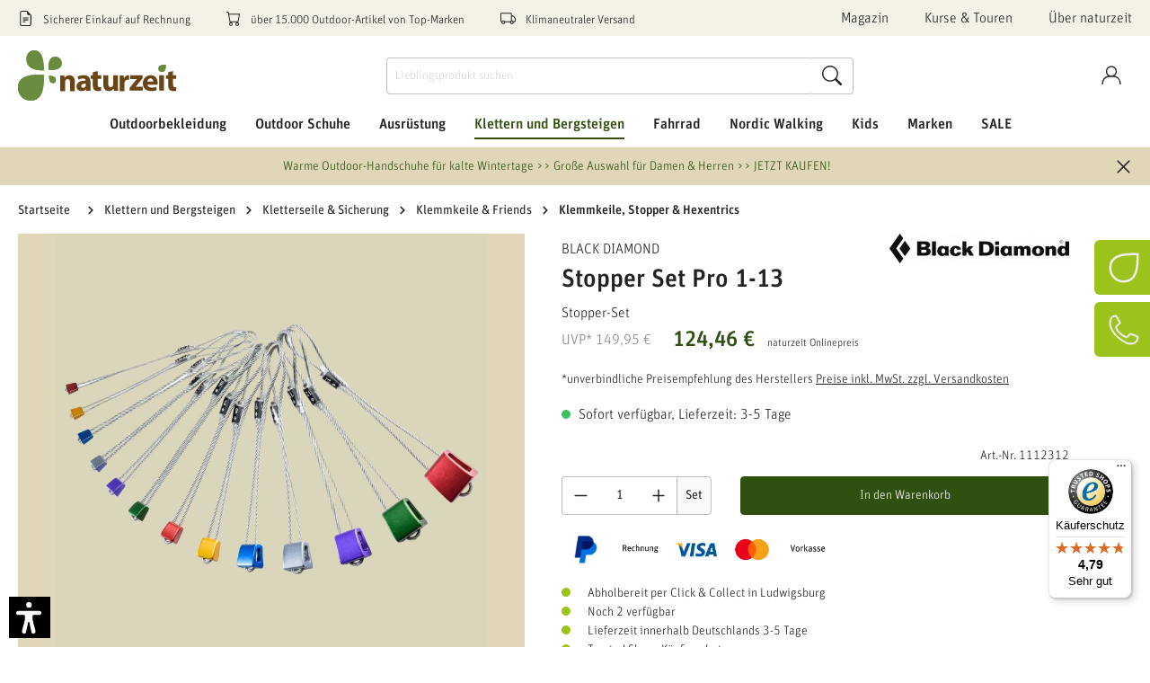

--- FILE ---
content_type: text/html; charset=UTF-8
request_url: https://www.naturzeit.com/black-diamond-stopper-set-pro-1-13/1112312
body_size: 92259
content:

<!DOCTYPE html>

<html lang="de-DE"
      itemscope="itemscope"
      >

                                
    <head>
                    <script src="https://ccm.netzfokus.de/app/public/app.js?apiKey=3d9b28239398082cf778d61ff9ad43e7d368f6c84766b6c7&domain=e3f8c88" referrerpolicy="origin"></script>
    
    
                                    <meta charset="utf-8">
            
                            <meta name="viewport"
                      content="width=device-width, initial-scale=1, shrink-to-fit=no">
            
                            <meta name="author"
                      content="">
                <meta name="robots"
                      content="index,follow">
                <meta name="revisit-after"
                      content="15 days">
                <meta name="keywords"
                      content="Black Diamond,Stopper Set Pro 1-13,Stopper-Set,Klemmkeile,Seile &amp; Sicherung,Ausrüstung Outdoor">
                <meta name="description"
                      content="Black Diamond - Stopper Set Pro 1-13 günstig online kaufen bei naturzeit. Versandfertig in 24h – Kauf auf Rechnung.">
            
                    
                        <meta property="og:type" content="product"/>
        
                    <meta property="og:site_name" content="naturzeit"/>
        
                    <meta property="og:url" content="https://www.naturzeit.com/black-diamond-stopper-set-pro-1-13/1112312"/>
        
                                    <meta property="og:title" content="Black Diamond - Stopper Set Pro 1-13-Stopper-Set- naturzeit"/>
                    
                                    <meta property="og:description" content="Black Diamond - Stopper Set Pro 1-13 günstig online kaufen bei naturzeit. Versandfertig in 24h – Kauf auf Rechnung."/>
                    
                                    <meta property="og:image" content="https://www.naturzeit.com/media/39/50/e6/1692078263/42aa5be2-0d03-4d22-84b9-44c6f0cf2e38_33f01ad0ed134fa0.jpg"/>
                    
                                    <meta property="product:brand" content="Black Diamond"/>
                    
                                                            
            <meta property="product:price:amount"
                  content="124.46"/>
            <meta property="product:price:currency"
                  content="EUR"/>
        
                    <meta property="product:product_link" content="https://www.naturzeit.com/black-diamond-stopper-set-pro-1-13/1112312"/>
        
                    <meta name="twitter:card" content="product"/>
        
                    <meta name="twitter:site" content="naturzeit"/>
        
                                    <meta property="twitter:title" content="Black Diamond - Stopper Set Pro 1-13-Stopper-Set- naturzeit"/>
                    
                                    <meta property="twitter:description" content="Black Diamond - Stopper Set Pro 1-13 günstig online kaufen bei naturzeit. Versandfertig in 24h – Kauf auf Rechnung."/>
                    
                                    <meta property="twitter:image" content="https://www.naturzeit.com/media/39/50/e6/1692078263/42aa5be2-0d03-4d22-84b9-44c6f0cf2e38_33f01ad0ed134fa0.jpg"/>
                        
                            <meta 
                      content="naturzeit">
                <meta 
                      content="">
                <meta 
                      content="false">
                <meta 
                      content="https://www.naturzeit.com/media/3a/d8/57/1719912321/naturzeit-logo-md_(5).svg">
            
                                                

                
                    <script type="application/ld+json">
            [{"@context":"https:\/\/schema.org\/","@type":"Product","name":"Stopper Set Pro 1-13","description":"Die vielfach bew\u00e4hrten Stopper von Black Diamond bieten mit ihrer konisch verlaufenden Form besonders gute Platzierungsm\u00f6glichkeiten in enger werdenden Rissen. Durch die abgerundete Form lassen sich die Keile besonders einfach wieder entfernen. Unterschiedliche Farbkodierungen erm\u00f6glichen ein rasches Auffinden der ben\u00f6tigten Gr\u00f6\u00dfe. Jeder Stopper ist mit einem strapazierf\u00e4higen, gesenkgeschmiedeten Stahlkabel versehen.\r\n","sku":"1112312","mpn":"BD225122","brand":{"@type":"Brand","name":"Black Diamond"},"image":["https:\/\/www.naturzeit.com\/media\/39\/50\/e6\/1692078263\/42aa5be2-0d03-4d22-84b9-44c6f0cf2e38_33f01ad0ed134fa0.jpg"],"offers":[{"@type":"Offer","availability":"https:\/\/schema.org\/LimitedAvailability","itemCondition":"https:\/\/schema.org\/NewCondition","priceCurrency":"EUR","priceValidUntil":"2026-01-20","url":"https:\/\/www.naturzeit.com\/black-diamond-stopper-set-pro-1-13\/1112312","price":124.46}]},{"@context":"https:\/\/schema.org","@type":"BreadcrumbList","itemListElement":[{"@type":"ListItem","position":1,"name":"Klettern und Bergsteigen","item":"https:\/\/www.naturzeit.com\/klettern-und-bergsteigen\/"},{"@type":"ListItem","position":2,"name":"Kletterseile & Sicherung","item":"https:\/\/www.naturzeit.com\/klettern-und-bergsteigen\/kletterseile-sicherung\/"},{"@type":"ListItem","position":3,"name":"Klemmkeile & Friends","item":"https:\/\/www.naturzeit.com\/klettern-und-bergsteigen\/kletterseile-sicherung\/klemmkeile-friends\/"},{"@type":"ListItem","position":4,"name":"Klemmkeile, Stopper & Hexentrics","item":"https:\/\/www.naturzeit.com\/klettern-und-bergsteigen\/kletterseile-sicherung\/klemmkeile-friends\/klemmkeile-stopper-hexentrics\/"}]}]
        </script>
            


                    <link rel="shortcut icon"
                  href="https://www.naturzeit.com/media/6d/78/49/1719912325/naturzeit-favicon_(5).ico">
        
                                <link rel="apple-touch-icon"
                  sizes="180x180"
                  href="https://www.naturzeit.com/media/02/1f/3a/1685019892/logo.png">
                    
                    <link rel="canonical" href="https://www.naturzeit.com/black-diamond-stopper-set-pro-1-13/1112312" />
    
                    <title>Black Diamond - Stopper Set Pro 1-13-Stopper-Set- naturzeit</title>
    
                                        <link rel="preload" as="style" href="https://www.naturzeit.com/theme/e1a5405a8ddfb43182c2842eb36ffb7c/css/all.css?1763380504">
            <link rel="stylesheet" href="https://www.naturzeit.com/theme/e1a5405a8ddfb43182c2842eb36ffb7c/css/all.css?1763380504">
            
                        <script>
        window.features = {"V6_5_0_0":true,"v6.5.0.0":true,"V6_6_0_0":false,"v6.6.0.0":false,"V6_7_0_0":false,"v6.7.0.0":false,"VUE3":false,"vue3":false,"JOIN_FILTER":false,"join.filter":false,"MEDIA_PATH":false,"media.path":false,"ES_MULTILINGUAL_INDEX":false,"es.multilingual.index":false,"STOCK_HANDLING":false,"stock.handling":false,"ASYNC_THEME_COMPILATION":false,"async.theme.compilation":false};
    </script>
        
                                                              
            <script>
            window.dataLayer = window.dataLayer || [];
            function gtag() { dataLayer.push(arguments); }

            (() => {
                const analyticsStorageEnabled = document.cookie.split(';').some((item) => item.trim().includes('google-analytics-enabled=1'));
                const adsEnabled = document.cookie.split(';').some((item) => item.trim().includes('google-ads-enabled=1'));

                // Always set a default consent for consent mode v2
                gtag('consent', 'default', {
                    'ad_user_data': adsEnabled ? 'granted' : 'denied',
                    'ad_storage': adsEnabled ? 'granted' : 'denied',
                    'ad_personalization': adsEnabled ? 'granted' : 'denied',
                    'analytics_storage': analyticsStorageEnabled ? 'granted' : 'denied'
                });
            })();
        </script>
    

                                
                            <script data-shop-studio-google-tag-manager-cloud="true"
                        data-shop-studio-google-tag-manager-cloud-options="{&quot;containerId&quot;:&quot;GTM-WHXPLNH&quot;,&quot;debugEnabled&quot;:false,&quot;startOnUserInteraction&quot;:null,&quot;context&quot;:{&quot;controllerName&quot;:&quot;product&quot;,&quot;controllerAction&quot;:&quot;index&quot;,&quot;currency&quot;:{&quot;isoCode&quot;:&quot;EUR&quot;}}}">
                    window.shopStudioGoogleTagManagerCloudGtagCallback = function shopStudioGoogleTagManagerCloudGtagCallbackFunction() {
                        (function(w,d,s,l,i){w[l]=w[l]||[];w[l].push({'gtm.start':
                                new Date().getTime(),event:'gtm.js'});var f=d.getElementsByTagName(s)[0],
                            j=d.createElement(s),dl=l!='dataLayer'?'&l='+l:'';j.async=true;j.src=
                            'https://www.googletagmanager.com/gtm.js?id='+i+dl;f.parentNode.insertBefore(j,f);
                        })(window,document,'script','dataLayer', 'GTM-WHXPLNH');
                    }
                </script>
                                
            <script>
            window.lastSeenProductId = '67051fc071ba4a529cab77831bb3136c';
            window.lastSeenProductAddRoute = '/lastseen-product/add';
        </script>
    
  
                                                            
                                                                        
                <template data-diga-cookie-awin-plugin data-diga-cookie-awin-plugin-options='{ 
                        "digaawinid":11647,
                        "dontUseDefaultCookieConsent": "1",
                        "debugMode":  false ,
                        "digaawincookiename":  null          
                        }'>
                </template>
              

    

                
                            
            
                
        
                                    <script>
                window.activeNavigationId = '3bb2f53689084d66a212b8727415d104';
                window.router = {
                    'frontend.cart.offcanvas': '/checkout/offcanvas',
                    'frontend.cookie.offcanvas': '/cookie/offcanvas',
                    'frontend.checkout.finish.page': '/checkout/finish',
                    'frontend.checkout.info': '/widgets/checkout/info',
                    'frontend.menu.offcanvas': '/widgets/menu/offcanvas',
                    'frontend.cms.page': '/widgets/cms',
                    'frontend.cms.navigation.page': '/widgets/cms/navigation',
                    'frontend.account.addressbook': '/widgets/account/address-book',
                    'frontend.country.country-data': '/country/country-state-data',
                    'frontend.app-system.generate-token': '/app-system/Placeholder/generate-token',
                    };
                window.salesChannelId = 'c2d2002694f14219ae84ca1492d10b3e';
            </script>
        
    <script>
        // Get full path for Analytics by name. Insert JS in the head.
        window.router['frontend.nosto.analytics-tracking'] = '/nosto/analytics-tracking';
        window.router['frontend.nosto.preview.toggle'] = '/nosto/preview-toggle';

        // Immediately sync localStorage with cookie for instant availability
        (function() {
            const currentPreview = localStorage.getItem('nosto:preview') === 'true';
            const expires = new Date();
            expires.setTime(expires.getTime() + (24 * 60 * 60 * 1000)); // 1 day
            document.cookie = `nosto_preview=${currentPreview ? '1' : '0'};expires=${expires.toUTCString()};path=/;SameSite=Lax`;
        })();
    </script>

                                <script>
                
                window.breakpoints = {"xs":0,"sm":576,"md":768,"lg":992,"xl":1200};
            </script>
        
        
                        
                            <script>
                window.themeAssetsPublicPath = 'https://www.naturzeit.com/theme/4f246bfa6eae45b9893d1a64fee5f8d8/assets/';
            </script>
        
                                                                                                    <script type="text/javascript" src="https://www.naturzeit.com/theme/e1a5405a8ddfb43182c2842eb36ffb7c/js/all.js?1763380504" defer></script>
                                                        

    
    
        </head>

        
                
    <body class="is-ctl-product is-act-index">

                                                                <noscript class="shop-studio-google-tag-manager-cloud-no-script">
                    <iframe src="https://www.googletagmanager.com/ns.html?id=GTM-WHXPLNH"
                            height="0"
                            width="0"
                            style="display:none;
                            visibility:hidden"></iframe>
                </noscript>
                        
                <noscript class="noscript-main">
                
    <div role="alert"
         class="alert alert-info alert-has-icon">
                                                                                                
                                                                                                                    <span class="icon icon-info">
                        <svg xmlns="http://www.w3.org/2000/svg" xmlns:xlink="http://www.w3.org/1999/xlink" width="24" height="24" viewBox="0 0 24 24"><defs><path d="M12 7c.5523 0 1 .4477 1 1s-.4477 1-1 1-1-.4477-1-1 .4477-1 1-1zm1 9c0 .5523-.4477 1-1 1s-1-.4477-1-1v-5c0-.5523.4477-1 1-1s1 .4477 1 1v5zm11-4c0 6.6274-5.3726 12-12 12S0 18.6274 0 12 5.3726 0 12 0s12 5.3726 12 12zM12 2C6.4772 2 2 6.4772 2 12s4.4772 10 10 10 10-4.4772 10-10S17.5228 2 12 2z" id="icons-default-info" /></defs><use xlink:href="#icons-default-info" fill="#758CA3" fill-rule="evenodd" /></svg>
        </span>
    
    
                                                    
    
                    <div class="alert-content-container">
                                                    
                                    <div class="alert-content">
                                                    Um unseren Shop in vollem Umfang nutzen zu können, empfehlen wir Dir Javascript in Deinem Browser zu aktivieren.
                                            </div>
                
                                                                </div>
            </div>
            </noscript>
        

                    <header class="header-main">
                            <div class="campaign-banner-wrapper d-md-none">
                
<div class="bg-campaign"
     data-close-offer-banner="true">
    <div class="container py-2 d-flex flex-nowrap justify-content-between align-items-center">
        <div class="col px-0 campaign-banner-text-col">
            <div class="campaign-banner-text text-center text-truncate">
                <a href="https://www.naturzeit.com/outdoorbekleidung/accessoires/outdoor-handschuhe/">Warme Outdoor-Handschuhe für kalte Wintertage &gt;&gt; Große Auswahl für Damen &amp; Herren &gt;&gt; JETZT KAUFEN!</a>
            </div>
        </div>
        <div class="col-auto pr-0">
            <div class="offer-banner-close-btn">
                    
                                                                                                                    <span class="icon icon-x icon-sm">
                        <svg xmlns="http://www.w3.org/2000/svg" xmlns:xlink="http://www.w3.org/1999/xlink" width="24" height="24" viewBox="0 0 24 24"><defs><path d="m10.5858 12-7.293-7.2929c-.3904-.3905-.3904-1.0237 0-1.4142.3906-.3905 1.0238-.3905 1.4143 0L12 10.5858l7.2929-7.293c.3905-.3904 1.0237-.3904 1.4142 0 .3905.3906.3905 1.0238 0 1.4143L13.4142 12l7.293 7.2929c.3904.3905.3904 1.0237 0 1.4142-.3906.3905-1.0238.3905-1.4143 0L12 13.4142l-7.2929 7.293c-.3905.3904-1.0237.3904-1.4142 0-.3905-.3906-.3905-1.0238 0-1.4143L10.5858 12z" id="icons-default-x" /></defs><use xlink:href="#icons-default-x" fill="#758CA3" fill-rule="evenodd" /></svg>
        </span>
    
    
            </div>
        </div>
    </div>
</div>

        </div>
    
    <div class="top-bar-wrapper">
        <div class="container">
                <div class="top-bar d-none d-xl-block py-2">
        <nav class="top-bar-nav row justify-content-between align-items-center">
            <div class="col-auto top-bar-usp-wrapper">
                <div class="row">
                    
    
    
    
    <div class="col-auto top-bar-usp-item">
                    <span class="me-2">
                                        
                                                                                                                    <span class="icon icon-bill icon-xs">
                        <svg xmlns="http://www.w3.org/2000/svg" width="16" height="16" fill="currentColor" class="bi bi-file-earmark-text" viewBox="0 0 16 16">
    <path d="M5.5 7a.5.5 0 0 0 0 1h5a.5.5 0 0 0 0-1h-5zM5 9.5a.5.5 0 0 1 .5-.5h5a.5.5 0 0 1 0 1h-5a.5.5 0 0 1-.5-.5zm0 2a.5.5 0 0 1 .5-.5h2a.5.5 0 0 1 0 1h-2a.5.5 0 0 1-.5-.5z"/>
    <path d="M9.5 0H4a2 2 0 0 0-2 2v12a2 2 0 0 0 2 2h8a2 2 0 0 0 2-2V4.5L9.5 0zm0 1v2A1.5 1.5 0 0 0 11 4.5h2V14a1 1 0 0 1-1 1H4a1 1 0 0 1-1-1V2a1 1 0 0 1 1-1h5.5z"/>
</svg>
        </span>
    
    
                            </span>
                <span>Sicherer Einkauf auf Rechnung</span>
    </div>
    <div class="col-auto top-bar-usp-item">
                    <span class="me-2">
                                        
                                                                                                                    <span class="icon icon-cart-2 icon-xs">
                        <svg xmlns="http://www.w3.org/2000/svg" width="16" height="16" fill="currentColor" class="bi bi-cart" viewBox="0 0 16 16">
    <path d="M0 1.5A.5.5 0 0 1 .5 1H2a.5.5 0 0 1 .485.379L2.89 3H14.5a.5.5 0 0 1 .491.592l-1.5 8A.5.5 0 0 1 13 12H4a.5.5 0 0 1-.491-.408L2.01 3.607 1.61 2H.5a.5.5 0 0 1-.5-.5zM3.102 4l1.313 7h8.17l1.313-7H3.102zM5 12a2 2 0 1 0 0 4 2 2 0 0 0 0-4zm7 0a2 2 0 1 0 0 4 2 2 0 0 0 0-4zm-7 1a1 1 0 1 1 0 2 1 1 0 0 1 0-2zm7 0a1 1 0 1 1 0 2 1 1 0 0 1 0-2z"/>
</svg>
        </span>
    
    
                            </span>
                <span>über 15.000 Outdoor-Artikel von Top-Marken</span>
    </div>
    <div class="col-auto top-bar-usp-item">
                    <span class="me-2">
                                        
                                                                                                                    <span class="icon icon-shipping icon-xs">
                        <svg xmlns="http://www.w3.org/2000/svg" width="16" height="16" fill="currentColor" class="bi bi-truck" viewBox="0 0 16 16">
    <path d="M0 3.5A1.5 1.5 0 0 1 1.5 2h9A1.5 1.5 0 0 1 12 3.5V5h1.02a1.5 1.5 0 0 1 1.17.563l1.481 1.85a1.5 1.5 0 0 1 .329.938V10.5a1.5 1.5 0 0 1-1.5 1.5H14a2 2 0 1 1-4 0H5a2 2 0 1 1-3.998-.085A1.5 1.5 0 0 1 0 10.5v-7zm1.294 7.456A1.999 1.999 0 0 1 4.732 11h5.536a2.01 2.01 0 0 1 .732-.732V3.5a.5.5 0 0 0-.5-.5h-9a.5.5 0 0 0-.5.5v7a.5.5 0 0 0 .294.456zM12 10a2 2 0 0 1 1.732 1h.768a.5.5 0 0 0 .5-.5V8.35a.5.5 0 0 0-.11-.312l-1.48-1.85A.5.5 0 0 0 13.02 6H12v4zm-9 1a1 1 0 1 0 0 2 1 1 0 0 0 0-2zm9 0a1 1 0 1 0 0 2 1 1 0 0 0 0-2z"/>
</svg>
        </span>
    
    
                            </span>
                <span>Klimaneutraler Versand</span>
    </div>
                </div>
            </div>
            <div class="col-auto d-flex top-bar-menu">
                <div class="row">
                        
    
    
    
    
    
    <div class="col-auto top-bar-menu-item">
        <a class="header-service-menu-link"
           href="https://www.naturzeit.com/magazin/"
                      title="Magazin">
            Magazin
        </a>
    </div>
    <div class="col-auto top-bar-menu-item">
        <a class="header-service-menu-link"
           href="https://www.naturzeit.com/navigation/e60fb66c7fd74c6a9580336dd6632682"
                      title="Kurse &amp; Touren">
            Kurse &amp; Touren
        </a>
    </div>
    <div class="col-auto top-bar-menu-item">
        <a class="header-service-menu-link"
           href="https://www.naturzeit.com/ueber-naturzeit/"
                      title="Über naturzeit">
            Über naturzeit
        </a>
    </div>
                </div>
            </div>
        </nav>
    </div>
        </div>
    </div>
    <div class="header-sticky" data-sticky-header="true" data-flyout-menu="true">
                            <div class="container">
                            
        <div class="row align-items-center header-row" id="mainNavigation"
         data-flyout-menu="true">

                    <div class="col-7 col-md col-lg-auto header-logo-col">
                    <div class="header-logo-main">
                    <a class="header-logo-main-link"
               href="/"
               title="Zur Startseite gehen">
                                    <picture class="header-logo-picture">
                                                                                
                                                                                    <source srcset="https://www.naturzeit.com/media/a0/82/e9/1719912323/naturzeit-logo-sm_%285%29.svg"
                                        media="(max-width: 767px)">
                                                    
                                                                                    <img src="https://www.naturzeit.com/media/3a/d8/57/1719912321/naturzeit-logo-md_%285%29.svg"
                                     alt="Zur Startseite gehen"
                                     class="img-fluid header-logo-main-img">
                                                                        </picture>
                            </a>
            </div>
            </div>
        
        <div class="header-nav-col nav-main col-xl-12 order-xl-5">
            <div class="row">
                <div class="col">
                    <div class="main-navigation"
         id="mainNavigation">
                    <div class="container">
                                    <nav class="nav main-navigation-menu"
                        itemscope="itemscope"
                        >
                        
                                                                            
                                                    
                                                                                            
                                
            <a class="nav-link main-navigation-link"
           href="https://www.naturzeit.com/outdoorbekleidung/"
           
           data-flyout-menu-trigger="14643a6cb4514348a220340c2fed3240"                                           title="Outdoorbekleidung">
            <div class="main-navigation-link-text">
                <span >Outdoorbekleidung</span>
            </div>
        </a>
                                                                                                
                                
            <a class="nav-link main-navigation-link"
           href="https://www.naturzeit.com/outdoor-schuhe/"
           
           data-flyout-menu-trigger="f3314c94c0ba445786057e592c37074d"                                           title="Outdoor Schuhe">
            <div class="main-navigation-link-text">
                <span >Outdoor Schuhe</span>
            </div>
        </a>
                                                                                                
                                
            <a class="nav-link main-navigation-link"
           href="https://www.naturzeit.com/ausruestung/"
           
           data-flyout-menu-trigger="7ba13df28bb94dc8942465bd3bf7fe5e"                                           title="Ausrüstung">
            <div class="main-navigation-link-text">
                <span >Ausrüstung</span>
            </div>
        </a>
                                                                                                
                                
            <a class="nav-link main-navigation-link active"
           href="https://www.naturzeit.com/klettern-und-bergsteigen/"
           
           data-flyout-menu-trigger="ba36f5f4c93540a9ba17d25aac93e259"                                           title="Klettern und Bergsteigen">
            <div class="main-navigation-link-text">
                <span >Klettern und Bergsteigen</span>
            </div>
        </a>
                                                                                                
                                
            <a class="nav-link main-navigation-link"
           href="https://www.naturzeit.com/fahrrad/"
           
           data-flyout-menu-trigger="d9690f29899d47a3af90954a1477c07a"                                           title="Fahrrad">
            <div class="main-navigation-link-text">
                <span >Fahrrad</span>
            </div>
        </a>
                                                                                                
                                
            <a class="nav-link main-navigation-link"
           href="https://www.naturzeit.com/nordic-walking/"
           
           data-flyout-menu-trigger="38a611520fbb44118c3a50fd6c56fb65"                                           title="Nordic Walking">
            <div class="main-navigation-link-text">
                <span >Nordic Walking</span>
            </div>
        </a>
                                                                                                
                                
            <a class="nav-link main-navigation-link"
           href="https://www.naturzeit.com/kids/"
           
           data-flyout-menu-trigger="d4312a04a7f7424485898362c0f1d80e"                                           title="Kids">
            <div class="main-navigation-link-text">
                <span >Kids</span>
            </div>
        </a>
                                                                                                
                                
            <a class="nav-link main-navigation-link"
           href="https://www.naturzeit.com/marken/"
           
           data-flyout-menu-trigger="082c68c160404b5cb77dda1a098c5eff"                                           title="Marken">
            <div class="main-navigation-link-text">
                <span >Marken</span>
            </div>
        </a>
                                                                                                
                                
            <a class="nav-link main-navigation-link"
           href="https://www.naturzeit.com/sale/"
           
           data-flyout-menu-trigger="8dcbe570c6ba40e7bf600cb69d36a27b"                                           title="SALE">
            <div class="main-navigation-link-text">
                <span >SALE</span>
            </div>
        </a>
                                                                            </nav>
                            </div>
        

            </div>
                </div>
            </div>
        </div>

                    <div class="col-12 order-1 order-sm-2 order-xl-3 col-sm-auto header-actions-col">
                <div class="row g-0">
                                            <div class="col-auto d-md-none order-1">
                            <div class="home-button">
                                    <a class="btn header-actions-btn" type="button" href="/" title="Startseite">
                        
                                                                                                                    <span class="icon icon-naturzeit icon-lg">
                        <svg width="38" height="38" viewBox="0 0 38 38" xmlns="http://www.w3.org/2000/svg" xmlns:xlink="http://www.w3.org/1999/xlink">
    <g transform="translate(-486.000000, -2885.000000)" stroke="currentColor" stroke-width="2.8">
        <g transform="translate(488.000000, 2887.000000)">
            <path style="fill: none" d="M33.9345789,0.190782479 C34.2540977,13.5788657 34.105773,34.4404919 16.1695966,33.9929157 C7.09565557,33.7655339 0.234169647,26.7892252 0.00612864257,17.2594451 C-0.431657813,-1.12646378 22.6952285,-0.319519765 33.9345789,0.190782479 Z" />
        </g>
    </g>
</svg>
        </span>
    
    
                <span class="header-mobile-btn-label d-block d-md-none">Startseite</span>
    </a>

                            </div>
                        </div>
                    
                                        
                    
                                <div class="col-auto order-5 order-md-3">
            <div class="header-cart"
                 data-offcanvas-cart="true"
                 data-aqs-occ="true"                 data-aqs-cart="true">
                <a class="btn header-cart-btn header-actions-btn"
                   href="/checkout/cart"
                   data-cart-widget="true"
                   title="Warenkorb"
                   aria-label="Warenkorb">
                    
        <span class="header-cart-icon">
            
                                                                                                                    <span class="icon icon-cart icon-lg">
                        <svg width="40" height="44" viewBox="0 0 40 44" xmlns="http://www.w3.org/2000/svg" xmlns:xlink="http://www.w3.org/1999/xlink">
    <g stroke="none" stroke-width="1" fill="none" fill-rule="evenodd" stroke-linecap="round" stroke-linejoin="round">
        <g transform="translate(-562.000000, -2881.000000)" stroke="currentColor" stroke-width="2.8">
            <g transform="translate(564.000000, 2883.000000)">
                <polygon points="36 40 34.2 10.9090909 1.8 10.9090909 0 40"></polygon>
                <path  style="fill: none" d="M9,14.5454545 L9,7.27272727 C9,3.25272727 12.2202,0 16.2,0 L19.8,0 C23.7798,0 27,3.25272727 27,7.27272727 L27,14.5454545"></path>
            </g>
        </g>
    </g>
</svg>
        </span>
    
    
    </span>

                    <span class="header-mobile-btn-label d-block d-md-none">Warenkorb</span>

                            <div class="nosto_cart" style="display:none">
                        <div class="restore_link" translate="no"></div>
    </div>
    
                
    
    
    

                            <div class="nosto_cart" style="display:none">
                        <div class="restore_link" translate="no"></div>
    </div>
    
                
    
    
    
                </a>
            </div>
        </div>
    
                            <div class="col-auto d-md-none order-4">
        <div class="menu-button">
            <button class="btn nav-main-toggle-btn header-actions-btn"
                    type="button"
                    data-offcanvas-menu="true"
                    aria-label="Menü">
                    
                                                                                                                    <span class="icon icon-lupe icon-lg">
                        <svg width="48" height="44" viewBox="0 0 48 44" version="1.1" xmlns="http://www.w3.org/2000/svg" xmlns:xlink="http://www.w3.org/1999/xlink">
    <g transform="translate(-724.000000, -3062.000000)" stroke="currentColor">
        <g transform="translate(726.000000, 3063.812401)" stroke-width="2">
            <g transform="translate(20.000000, 20.000000) scale(-1, 1) translate(-20.000000, -20.000000)" stroke-width="2.8">
                <path style="fill: none" d="M40,16.3636364 C40,25.4010101 32.6737374,32.7272727 23.6363636,32.7272727 C14.5987879,32.7272727 7.27272727,25.4010101 7.27272727,16.3636364 C7.27272727,7.32626263 14.5987879,0 23.6363636,0 C32.6737374,0 40,7.32626263 40,16.3636364 Z" />
                <line x1="0" y1="40" x2="12.0719192" y2="27.9280808" />
            </g>
            <line x1="33" y1="4.18759851" x2="45" y2="4.18759851" />
            <line x1="37" y1="10.1875985" x2="45" y2="10.1875985" />
            <line x1="37" y1="16.1875985" x2="45" y2="16.1875985" />
        </g>
    </g>
</svg>
        </span>
    
    
                <span class="header-mobile-btn-label d-block d-md-none">Suche</span>
            </button>
        </div>
    </div>
    <div class="col-auto order-4">
        <div class="account-menu">
                <div class="dropdown">
            <button class="btn account-menu-btn header-actions-btn"
            type="button"
            id="accountWidget"
                            data-offcanvas-account-menu="true"
                        data-bs-toggle="dropdown"
            aria-haspopup="true"
            aria-expanded="false"
            aria-label="Konto"
            title="Konto">
            
                                                                                                                    <span class="icon icon-account icon-lg">
                        <svg width="44" height="44" viewBox="0 0 44 44" xmlns="http://www.w3.org/2000/svg" xmlns:xlink="http://www.w3.org/1999/xlink">
    <g id="ec-custom-icon-account" transform="translate(-564.000000, -2969.000000)">
        <g transform="translate(566.000000, 2971.000000)">
            <path style="fill: none" d="M30.9090909,10.9090909 C30.9090909,16.9341414 26.0250505,21.8181818 20,21.8181818 C13.9749495,21.8181818 9.09090909,16.9341414 9.09090909,10.9090909 C9.09090909,4.88424242 13.9749495,0 20,0 C26.0250505,0 30.9090909,4.88424242 30.9090909,10.9090909 Z" />
            <path style="fill: none" d="M0,40 C0,29.950101 5.30909091,21.8181818 16.3636364,21.8181818 L23.6363636,21.8181818 C34.6909091,21.8181818 40,29.950101 40,40" />
        </g>
    </g>
    <use xlink:href="#ec-custom-icon-account" fill-rule="evenodd" stroke="currentColor" stroke-width="2.8"/>
</svg>
        </span>
    
    
        <span class="header-mobile-btn-label d-block d-md-none">Konto</span>
    </button>

                    <div class="dropdown-menu dropdown-menu-end account-menu-dropdown js-account-menu-dropdown"
                 aria-labelledby="accountWidget">
                

        
            <div class="offcanvas-header">
                            <button class="btn btn-light offcanvas-close js-offcanvas-close">
                                                
                                                                                                                    <span class="icon icon-x icon-sm">
                        <svg xmlns="http://www.w3.org/2000/svg" xmlns:xlink="http://www.w3.org/1999/xlink" width="24" height="24" viewBox="0 0 24 24"><defs><path d="m10.5858 12-7.293-7.2929c-.3904-.3905-.3904-1.0237 0-1.4142.3906-.3905 1.0238-.3905 1.4143 0L12 10.5858l7.2929-7.293c.3905-.3904 1.0237-.3904 1.4142 0 .3905.3906.3905 1.0238 0 1.4143L13.4142 12l7.293 7.2929c.3904.3905.3904 1.0237 0 1.4142-.3906.3905-1.0238.3905-1.4143 0L12 13.4142l-7.2929 7.293c-.3905.3904-1.0237.3904-1.4142 0-.3905-.3906-.3905-1.0238 0-1.4143L10.5858 12z" id="icons-default-x" /></defs><use xlink:href="#icons-default-x" fill="#758CA3" fill-rule="evenodd" /></svg>
        </span>
    
    
                    
                                            Menü schließen
                                    </button>
                    </div>
    
            <div class="offcanvas-body">
                <div class="account-menu">
                                    <div class="dropdown-header account-menu-header">
                    Konto
                </div>
                    
                                    <div class="account-menu-login">
                                            <a href="/account/login"
                           title="Anmelden"
                           class="btn btn-primary account-menu-login-button">
                            Anmelden
                        </a>
                    
                                            <div class="account-menu-register">
                            oder <a href="/account/login"
                                                                            title="Registrieren">registrieren</a>
                        </div>
                                    </div>
                    
                    <div class="account-menu-links">
                    <div class="header-account-menu">
        <div class="card account-menu-inner">
                                        
                                                <div class="list-group list-group-flush account-aside-list-group">
                        	                                                                                    <a href="/account"
                                   title="Übersicht"
                                   class="list-group-item list-group-item-action account-aside-item">
                                    Übersicht
                                </a>
                            

                                                            <a href="/account/profile"
                                   title="Persönliches Profil"
                                   class="list-group-item list-group-item-action account-aside-item">
                                    Persönliches Profil
                                </a>
                            
                                                            <a href="/account/address"
                                   title="Adressen"
                                   class="list-group-item list-group-item-action account-aside-item">
                                    Adressen
                                </a>
                            
                                                            <a href="/account/payment"
                                   title="Zahlungsarten"
                                   class="list-group-item list-group-item-action account-aside-item">
                                    Zahlungsarten
                                </a>
                            
                                                                <a href="/account/order"
                                   title="Bestellungen"
                                   class="list-group-item list-group-item-action account-aside-item">
                                    Bestellungen
                                </a>
                            

                                        

                


															    <a href="/account/additional-registration/3070351a33c444fc992e9622fcce9a8a"
       title="Meine Motive"
       class="list-group-item list-group-item-action account-aside-item">
        Meine Motive
    </a>
																    <a href="/account/additional-registration/f2ebde8f5f224c4693c9cfc6acbbc574"
       title="Meine Sportarten"
       class="list-group-item list-group-item-action account-aside-item">
        Meine Sportarten
    </a>
										                    </div>
                            
                                                </div>
    </div>
            </div>
            </div>
        </div>
                </div>
            </div>
        </div>
    </div>


                    <div class="col-auto order-sm-4 order-md-1 d-none d-md-block d-xl-none">
                        <div class="menu-button top">
                            <button class="btn nav-main-toggle-btn header-actions-btn"
                                    type="button"
                                    data-offcanvas-menu="true"
                                    aria-label="Menü">
                                    
                                                                                                                    <span class="icon icon-lupe icon-lg">
                        <svg width="48" height="44" viewBox="0 0 48 44" version="1.1" xmlns="http://www.w3.org/2000/svg" xmlns:xlink="http://www.w3.org/1999/xlink">
    <g transform="translate(-724.000000, -3062.000000)" stroke="currentColor">
        <g transform="translate(726.000000, 3063.812401)" stroke-width="2">
            <g transform="translate(20.000000, 20.000000) scale(-1, 1) translate(-20.000000, -20.000000)" stroke-width="2.8">
                <path style="fill: none" d="M40,16.3636364 C40,25.4010101 32.6737374,32.7272727 23.6363636,32.7272727 C14.5987879,32.7272727 7.27272727,25.4010101 7.27272727,16.3636364 C7.27272727,7.32626263 14.5987879,0 23.6363636,0 C32.6737374,0 40,7.32626263 40,16.3636364 Z" />
                <line x1="0" y1="40" x2="12.0719192" y2="27.9280808" />
            </g>
            <line x1="33" y1="4.18759851" x2="45" y2="4.18759851" />
            <line x1="37" y1="10.1875985" x2="45" y2="10.1875985" />
            <line x1="37" y1="16.1875985" x2="45" y2="16.1875985" />
        </g>
    </g>
</svg>
        </span>
    
    
                            </button>
                        </div>
                    </div>
                </div>
            </div>
            <div class="col-xl order-5 order-xl-2 d-none d-xl-block">
                
    <div class="header-search">
        <form action="/search"
              method="get"
              data-search-form="true"
              data-search-widget-options='{&quot;searchWidgetMinChars&quot;:1}'
              data-url="/suggest?search="
              class="header-search-form">
                                    <div class="input-group">
                                                            <input type="search"
                                       name="search"
                                       class="form-control header-search-input"
                                       autocomplete="off"
                                       autocapitalize="off"
                                       placeholder="Lieblingsprodukt suchen"
                                       aria-label="Lieblingsprodukt suchen"
                                       value=""
                                >
                            
                                        <button type="submit"
                class="btn header-search-btn"
                aria-label="Suche">
            <span class="header-search-icon">
                    
                                                                                                                    <span class="icon icon-search-glas">
                        <svg xmlns="http://www.w3.org/2000/svg" width="16" height="16" fill="currentColor" class="bi bi-search" viewBox="0 0 16 16">
    <path d="M11.742 10.344a6.5 6.5 0 1 0-1.397 1.398h-.001c.03.04.062.078.098.115l3.85 3.85a1 1 0 0 0 1.415-1.414l-3.85-3.85a1.007 1.007 0 0 0-.115-.1zM12 6.5a5.5 5.5 0 1 1-11 0 5.5 5.5 0 0 1 11 0z"/>
</svg>
        </span>
    
    
            </span>
        </button>
                            </div>
                    
        </form>
    </div>
            </div>
        
        <div class="col-auto order-sm-4 order-md-1 d-md-none">
            <div class="menu-button top">
                <button class="btn nav-main-toggle-btn header-actions-btn"
                        type="button"
                        data-offcanvas-menu="true"
                        aria-label="Menü">
                        
                                                                                                                    <span class="icon icon-lupe icon-lg">
                        <svg width="48" height="44" viewBox="0 0 48 44" version="1.1" xmlns="http://www.w3.org/2000/svg" xmlns:xlink="http://www.w3.org/1999/xlink">
    <g transform="translate(-724.000000, -3062.000000)" stroke="currentColor">
        <g transform="translate(726.000000, 3063.812401)" stroke-width="2">
            <g transform="translate(20.000000, 20.000000) scale(-1, 1) translate(-20.000000, -20.000000)" stroke-width="2.8">
                <path style="fill: none" d="M40,16.3636364 C40,25.4010101 32.6737374,32.7272727 23.6363636,32.7272727 C14.5987879,32.7272727 7.27272727,25.4010101 7.27272727,16.3636364 C7.27272727,7.32626263 14.5987879,0 23.6363636,0 C32.6737374,0 40,7.32626263 40,16.3636364 Z" />
                <line x1="0" y1="40" x2="12.0719192" y2="27.9280808" />
            </g>
            <line x1="33" y1="4.18759851" x2="45" y2="4.18759851" />
            <line x1="37" y1="10.1875985" x2="45" y2="10.1875985" />
            <line x1="37" y1="16.1875985" x2="45" y2="16.1875985" />
        </g>
    </g>
</svg>
        </span>
    
    
                </button>
            </div>
        </div>
    </div>
                    </div>
                
                                                                                                                                                                                                                                                                                                                                                                                                                                                                                                                                                                                                                                
                                                <div class="navigation-flyouts">
                                                                                                                                                                <div class="navigation-flyout"
                                             data-flyout-menu-id="14643a6cb4514348a220340c2fed3240">
                                            <div class="container">
                                                                                                                            <div class="row navigation-flyout-bar">
            
                            <div class="col-auto">
                    <div class="navigation-flyout-close js-close-flyout-menu">
                                                                                        
                                                                                                                    <span class="icon icon-x">
                        <svg xmlns="http://www.w3.org/2000/svg" xmlns:xlink="http://www.w3.org/1999/xlink" width="24" height="24" viewBox="0 0 24 24"><defs><path d="m10.5858 12-7.293-7.2929c-.3904-.3905-.3904-1.0237 0-1.4142.3906-.3905 1.0238-.3905 1.4143 0L12 10.5858l7.2929-7.293c.3905-.3904 1.0237-.3904 1.4142 0 .3905.3906.3905 1.0238 0 1.4143L13.4142 12l7.293 7.2929c.3904.3905.3904 1.0237 0 1.4142-.3906.3905-1.0238.3905-1.4143 0L12 13.4142l-7.2929 7.293c-.3905.3904-1.0237.3904-1.4142 0-.3905-.3906-.3905-1.0238 0-1.4143L10.5858 12z" id="icons-default-x" /></defs><use xlink:href="#icons-default-x" fill="#758CA3" fill-rule="evenodd" /></svg>
        </span>
    
    
                                                                        </div>
                </div>
                    </div>
    
    
            <div class="row navigation-flyout-content">
                            <div class="col">
                    <div class="navigation-flyout-categories">
                                                                    
                    
    
    <div class="row navigation-flyout-categories is-level-0">
                                            
                <div class="col-3 navigation-flyout-col"
        >
                                                            <a class="nav-item nav-link navigation-flyout-link is-level-0"
                               href="https://www.naturzeit.com/outdoorbekleidung/outdoorjacken/"
                               
                                                              title="Outdoorjacken">
                                <span >Outdoorjacken</span>
                            </a>
                                            

                                                                                    
        
    
    <div class="navigation-flyout-categories is-level-1">
                                            
                <div class="navigation-flyout-col"
        >
                                                            <a class="nav-item nav-link navigation-flyout-link is-level-1"
                               href="https://www.naturzeit.com/outdoorbekleidung/outdoorjacken/hardshelljacken-und-regenjacken/"
                               
                                                              title="Hardshelljacken und Regenjacken">
                                <span >Hardshelljacken und Regenjacken</span>
                            </a>
                                            

                                                                        

            </div>
                                            
                <div class="navigation-flyout-col"
        >
                                                            <a class="nav-item nav-link navigation-flyout-link is-level-1"
                               href="https://www.naturzeit.com/outdoorbekleidung/outdoorjacken/softshelljacken/"
                               
                                                              title="Softshelljacken">
                                <span >Softshelljacken</span>
                            </a>
                                            

                                                                        

            </div>
                                            
                <div class="navigation-flyout-col"
        >
                                                            <a class="nav-item nav-link navigation-flyout-link is-level-1"
                               href="https://www.naturzeit.com/outdoorbekleidung/outdoorjacken/freizeitjacken/"
                               
                                                              title="Freizeitjacken">
                                <span >Freizeitjacken</span>
                            </a>
                                            

                                                                        

            </div>
                                            
                <div class="navigation-flyout-col"
        >
                                                            <a class="nav-item nav-link navigation-flyout-link is-level-1"
                               href="https://www.naturzeit.com/outdoorbekleidung/outdoorjacken/doppeljacken/"
                               
                                                              title="Doppeljacken">
                                <span >Doppeljacken</span>
                            </a>
                                            

                                                                        

            </div>
                                            
                <div class="navigation-flyout-col"
        >
                                                            <a class="nav-item nav-link navigation-flyout-link is-level-1"
                               href="https://www.naturzeit.com/outdoorbekleidung/outdoorjacken/winterjacken/"
                               
                                                              title="Winterjacken">
                                <span >Winterjacken</span>
                            </a>
                                            

                                                                        

            </div>
                                            
                <div class="navigation-flyout-col"
        >
                                                            <a class="nav-item nav-link navigation-flyout-link is-level-1"
                               href="https://www.naturzeit.com/outdoorbekleidung/outdoorjacken/outdoor-mantel-und-outdoor-parka/"
                               
                                                              title="Outdoor Mantel und Outdoor Parka">
                                <span >Outdoor Mantel und Outdoor Parka</span>
                            </a>
                                            

                                                                        

            </div>
                                            
                <div class="navigation-flyout-col"
        >
                                                            <a class="nav-item nav-link navigation-flyout-link is-level-1"
                               href="https://www.naturzeit.com/outdoorbekleidung/outdoorjacken/daunenjacken/"
                               
                                                              title="Daunenjacken">
                                <span >Daunenjacken</span>
                            </a>
                                            

                                                                        

            </div>
                                            
                <div class="navigation-flyout-col"
        >
                                                            <a class="nav-item nav-link navigation-flyout-link is-level-1"
                               href="https://www.naturzeit.com/outdoorbekleidung/outdoorjacken/kunstfaserjacken/"
                               
                                                              title="Kunstfaserjacken">
                                <span >Kunstfaserjacken</span>
                            </a>
                                            

                                                                        

            </div>
                                            
                <div class="navigation-flyout-col"
        >
                                                            <a class="nav-item nav-link navigation-flyout-link is-level-1"
                               href="https://www.naturzeit.com/outdoorbekleidung/outdoorjacken/outdoor-wolljacken/"
                               
                                                              title="Outdoor-Wolljacken">
                                <span >Outdoor-Wolljacken</span>
                            </a>
                                            

                                                                        

            </div>
                                            
                <div class="navigation-flyout-col"
        >
                                                            <a class="nav-item nav-link navigation-flyout-link is-level-1"
                               href="https://www.naturzeit.com/outdoorbekleidung/outdoorjacken/outdoor-westen/"
                               
                                                              title="Outdoor-Westen">
                                <span >Outdoor-Westen</span>
                            </a>
                                            

                                                                        

            </div>
                                            
                <div class="navigation-flyout-col"
        >
                                                            <a class="nav-item nav-link navigation-flyout-link is-level-1"
                               href="https://www.naturzeit.com/outdoorbekleidung/outdoorjacken/fahrradjacken-und-fahrradwesten/"
                               
                                                              title="Fahrradjacken und Fahrradwesten">
                                <span >Fahrradjacken und Fahrradwesten</span>
                            </a>
                                            

                                                                        

            </div>
            </div>
                                            

            </div>
                                            
                <div class="col-3 navigation-flyout-col"
        >
                                                            <a class="nav-item nav-link navigation-flyout-link is-level-0"
                               href="https://www.naturzeit.com/outdoorbekleidung/outdoorhosen/"
                               
                                                              title="Outdoorhosen">
                                <span >Outdoorhosen</span>
                            </a>
                                            

                                                                                    
        
    
    <div class="navigation-flyout-categories is-level-1">
                                            
                <div class="navigation-flyout-col"
        >
                                                            <a class="nav-item nav-link navigation-flyout-link is-level-1"
                               href="https://www.naturzeit.com/outdoorbekleidung/outdoorhosen/softshellhosen-und-tourenhosen/"
                               
                                                              title="Softshellhosen und Tourenhosen">
                                <span >Softshellhosen und Tourenhosen</span>
                            </a>
                                            

                                                                        

            </div>
                                            
                <div class="navigation-flyout-col"
        >
                                                            <a class="nav-item nav-link navigation-flyout-link is-level-1"
                               href="https://www.naturzeit.com/outdoorbekleidung/outdoorhosen/wanderhosen-und-trekkinghosen/"
                               
                                                              title="Wanderhosen und Trekkinghosen">
                                <span >Wanderhosen und Trekkinghosen</span>
                            </a>
                                            

                                                                        

            </div>
                                            
                <div class="navigation-flyout-col"
        >
                                                            <a class="nav-item nav-link navigation-flyout-link is-level-1"
                               href="https://www.naturzeit.com/outdoorbekleidung/outdoorhosen/outdoor-regenhosen-und-ueberhosen/"
                               
                                                              title="Outdoor Regenhosen und Überhosen">
                                <span >Outdoor Regenhosen und Überhosen</span>
                            </a>
                                            

                                                                        

            </div>
                                            
                <div class="navigation-flyout-col"
        >
                                                            <a class="nav-item nav-link navigation-flyout-link is-level-1"
                               href="https://www.naturzeit.com/outdoorbekleidung/outdoorhosen/zip-off-hosen/"
                               
                                                              title="Zip Off Hosen">
                                <span >Zip Off Hosen</span>
                            </a>
                                            

                                                                        

            </div>
                                            
                <div class="navigation-flyout-col"
        >
                                                            <a class="nav-item nav-link navigation-flyout-link is-level-1"
                               href="https://www.naturzeit.com/outdoorbekleidung/outdoorhosen/kurze-wanderhosen-und-3-4-hosen/"
                               
                                                              title="Kurze Wanderhosen und  3/4-Hosen">
                                <span >Kurze Wanderhosen und  3/4-Hosen</span>
                            </a>
                                            

                                                                        

            </div>
                                            
                <div class="navigation-flyout-col"
        >
                                                            <a class="nav-item nav-link navigation-flyout-link is-level-1"
                               href="https://www.naturzeit.com/outdoorbekleidung/outdoorhosen/outdoor-winterhosen/"
                               
                                                              title="Outdoor Winterhosen">
                                <span >Outdoor Winterhosen</span>
                            </a>
                                            

                                                                        

            </div>
                                            
                <div class="navigation-flyout-col"
        >
                                                            <a class="nav-item nav-link navigation-flyout-link is-level-1"
                               href="https://www.naturzeit.com/outdoorbekleidung/outdoorhosen/outdoor-tights-und-leggings/"
                               
                                                              title="Outdoor Tights und Leggings">
                                <span >Outdoor Tights und Leggings</span>
                            </a>
                                            

                                                                        

            </div>
                                            
                <div class="navigation-flyout-col"
        >
                                                            <a class="nav-item nav-link navigation-flyout-link is-level-1"
                               href="https://www.naturzeit.com/outdoorbekleidung/outdoorhosen/kletterhosen-und-boulderhosen/"
                               
                                                              title="Kletterhosen und Boulderhosen">
                                <span >Kletterhosen und Boulderhosen</span>
                            </a>
                                            

                                                                        

            </div>
                                            
                <div class="navigation-flyout-col"
        >
                                                            <a class="nav-item nav-link navigation-flyout-link is-level-1"
                               href="https://www.naturzeit.com/outdoorbekleidung/outdoorhosen/freizeithosen/"
                               
                                                              title="Freizeithosen">
                                <span >Freizeithosen</span>
                            </a>
                                            

                                                                        

            </div>
            </div>
                                            

            </div>
                                            
                <div class="col-3 navigation-flyout-col"
        >
                                                            <a class="nav-item nav-link navigation-flyout-link is-level-0"
                               href="https://www.naturzeit.com/outdoorbekleidung/midlayer-fleece/"
                               
                                                              title="Midlayer-Fleece">
                                <span >Midlayer-Fleece</span>
                            </a>
                                            

                                                                                    
        
    
    <div class="navigation-flyout-categories is-level-1">
                                            
                <div class="navigation-flyout-col"
        >
                                                            <a class="nav-item nav-link navigation-flyout-link is-level-1"
                               href="https://www.naturzeit.com/outdoorbekleidung/midlayer-fleece/fleecejacken/"
                               
                                                              title="Fleecejacken">
                                <span >Fleecejacken</span>
                            </a>
                                            

                                                                        

            </div>
                                            
                <div class="navigation-flyout-col"
        >
                                                            <a class="nav-item nav-link navigation-flyout-link is-level-1"
                               href="https://www.naturzeit.com/outdoorbekleidung/midlayer-fleece/fleecewesten/"
                               
                                                              title="Fleecewesten">
                                <span >Fleecewesten</span>
                            </a>
                                            

                                                                        

            </div>
                                            
                <div class="navigation-flyout-col"
        >
                                                            <a class="nav-item nav-link navigation-flyout-link is-level-1"
                               href="https://www.naturzeit.com/outdoorbekleidung/midlayer-fleece/outdoor-pullover-und-fleecepullover/"
                               
                                                              title="Outdoor Pullover und Fleecepullover">
                                <span >Outdoor Pullover und Fleecepullover</span>
                            </a>
                                            

                                                                        

            </div>
            </div>
                                            

            </div>
                                            
                <div class="col-3 navigation-flyout-col"
        >
                                                            <a class="nav-item nav-link navigation-flyout-link is-level-0"
                               href="https://www.naturzeit.com/outdoorbekleidung/outdoor-shirts-hemden-und-blusen/"
                               
                                                              title="Outdoor Shirts, Hemden und Blusen">
                                <span >Outdoor Shirts, Hemden und Blusen</span>
                            </a>
                                            

                                                                                    
        
    
    <div class="navigation-flyout-categories is-level-1">
                                            
                <div class="navigation-flyout-col"
        >
                                                            <a class="nav-item nav-link navigation-flyout-link is-level-1"
                               href="https://www.naturzeit.com/outdoorbekleidung/outdoor-shirts-hemden-und-blusen/outdoor-hemden/"
                               
                                                              title="Outdoor Hemden">
                                <span >Outdoor Hemden</span>
                            </a>
                                            

                                                                        

            </div>
                                            
                <div class="navigation-flyout-col"
        >
                                                            <a class="nav-item nav-link navigation-flyout-link is-level-1"
                               href="https://www.naturzeit.com/outdoorbekleidung/outdoor-shirts-hemden-und-blusen/wanderblusen/"
                               
                                                              title="Wanderblusen">
                                <span >Wanderblusen</span>
                            </a>
                                            

                                                                        

            </div>
                                            
                <div class="navigation-flyout-col"
        >
                                                            <a class="nav-item nav-link navigation-flyout-link is-level-1"
                               href="https://www.naturzeit.com/outdoorbekleidung/outdoor-shirts-hemden-und-blusen/outdoor-shirts/"
                               
                                                              title="Outdoor Shirts">
                                <span >Outdoor Shirts</span>
                            </a>
                                            

                                                                        

            </div>
                                            
                <div class="navigation-flyout-col"
        >
                                                            <a class="nav-item nav-link navigation-flyout-link is-level-1"
                               href="https://www.naturzeit.com/outdoorbekleidung/outdoor-shirts-hemden-und-blusen/outdoor-polos/"
                               
                                                              title="Outdoor Polos">
                                <span >Outdoor Polos</span>
                            </a>
                                            

                                                                        

            </div>
                                            
                <div class="navigation-flyout-col"
        >
                                                            <a class="nav-item nav-link navigation-flyout-link is-level-1"
                               href="https://www.naturzeit.com/outdoorbekleidung/outdoor-shirts-hemden-und-blusen/outdoor-tops/"
                               
                                                              title="Outdoor Tops">
                                <span >Outdoor Tops</span>
                            </a>
                                            

                                                                        

            </div>
            </div>
                                            

            </div>
                                            
                <div class="col-3 navigation-flyout-col"
        >
                                                            <a class="nav-item nav-link navigation-flyout-link is-level-0"
                               href="https://www.naturzeit.com/outdoorbekleidung/funktionsunterwaesche/"
                               
                                                              title="Funktionsunterwäsche">
                                <span >Funktionsunterwäsche</span>
                            </a>
                                            

                                                                                    
        
    
    <div class="navigation-flyout-categories is-level-1">
                                            
                <div class="navigation-flyout-col"
        >
                                                            <a class="nav-item nav-link navigation-flyout-link is-level-1"
                               href="https://www.naturzeit.com/outdoorbekleidung/funktionsunterwaesche/lange-funktionsunterhosen/"
                               
                                                              title="Lange Funktionsunterhosen">
                                <span >Lange Funktionsunterhosen</span>
                            </a>
                                            

                                                                        

            </div>
                                            
                <div class="navigation-flyout-col"
        >
                                                            <a class="nav-item nav-link navigation-flyout-link is-level-1"
                               href="https://www.naturzeit.com/outdoorbekleidung/funktionsunterwaesche/kurze-unterhosen/"
                               
                                                              title="Kurze Unterhosen">
                                <span >Kurze Unterhosen</span>
                            </a>
                                            

                                                                        

            </div>
                                            
                <div class="navigation-flyout-col"
        >
                                                            <a class="nav-item nav-link navigation-flyout-link is-level-1"
                               href="https://www.naturzeit.com/outdoorbekleidung/funktionsunterwaesche/traegerhemden/"
                               
                                                              title="Trägerhemden">
                                <span >Trägerhemden</span>
                            </a>
                                            

                                                                        

            </div>
                                            
                <div class="navigation-flyout-col"
        >
                                                            <a class="nav-item nav-link navigation-flyout-link is-level-1"
                               href="https://www.naturzeit.com/outdoorbekleidung/funktionsunterwaesche/kurzarmshirts/"
                               
                                                              title="Kurzarmshirts">
                                <span >Kurzarmshirts</span>
                            </a>
                                            

                                                                        

            </div>
                                            
                <div class="navigation-flyout-col"
        >
                                                            <a class="nav-item nav-link navigation-flyout-link is-level-1"
                               href="https://www.naturzeit.com/outdoorbekleidung/funktionsunterwaesche/langarmshirts/"
                               
                                                              title="Langarmshirts">
                                <span >Langarmshirts</span>
                            </a>
                                            

                                                                        

            </div>
            </div>
                                            

            </div>
                                            
                <div class="col-3 navigation-flyout-col"
        >
                                                            <a class="nav-item nav-link navigation-flyout-link is-level-0"
                               href="https://www.naturzeit.com/outdoorbekleidung/wanderroecke-und-wanderkleider/"
                               
                                                              title="Wanderröcke und Wanderkleider">
                                <span >Wanderröcke und Wanderkleider</span>
                            </a>
                                            

                                                                                    
        
    
    <div class="navigation-flyout-categories is-level-1">
            </div>
                                            

            </div>
                                            
                <div class="col-3 navigation-flyout-col"
        >
                                                            <a class="nav-item nav-link navigation-flyout-link is-level-0"
                               href="https://www.naturzeit.com/outdoorbekleidung/funktionssocken/"
                               
                                                              title="Funktionssocken">
                                <span >Funktionssocken</span>
                            </a>
                                            

                                                                                    
        
    
    <div class="navigation-flyout-categories is-level-1">
            </div>
                                            

            </div>
                                            
                <div class="col-3 navigation-flyout-col"
        >
                                                            <a class="nav-item nav-link navigation-flyout-link is-level-0"
                               href="https://www.naturzeit.com/outdoorbekleidung/accessoires/"
                               
                                                              title="Accessoires">
                                <span >Accessoires</span>
                            </a>
                                            

                                                                                    
        
    
    <div class="navigation-flyout-categories is-level-1">
                                            
                <div class="navigation-flyout-col"
        >
                                                            <a class="nav-item nav-link navigation-flyout-link is-level-1"
                               href="https://www.naturzeit.com/outdoorbekleidung/accessoires/outdoorbrillen-und-gletscherbrillen/"
                               
                                                              title="Outdoorbrillen und Gletscherbrillen">
                                <span >Outdoorbrillen und Gletscherbrillen</span>
                            </a>
                                            

                                                                        

            </div>
                                            
                <div class="navigation-flyout-col"
        >
                                                            <a class="nav-item nav-link navigation-flyout-link is-level-1"
                               href="https://www.naturzeit.com/outdoorbekleidung/accessoires/outdoor-kopfbedeckung-und-schals/"
                               
                                                              title="Outdoor Kopfbedeckung und Schals">
                                <span >Outdoor Kopfbedeckung und Schals</span>
                            </a>
                                            

                                                                        

            </div>
                                            
                <div class="navigation-flyout-col"
        >
                                                            <a class="nav-item nav-link navigation-flyout-link is-level-1"
                               href="https://www.naturzeit.com/outdoorbekleidung/accessoires/outdoor-handschuhe/"
                               
                                                              title="Outdoor Handschuhe">
                                <span >Outdoor Handschuhe</span>
                            </a>
                                            

                                                                        

            </div>
                                            
                <div class="navigation-flyout-col"
        >
                                                            <a class="nav-item nav-link navigation-flyout-link is-level-1"
                               href="https://www.naturzeit.com/outdoorbekleidung/accessoires/wandergamaschen/"
                               
                                                              title="Wandergamaschen">
                                <span >Wandergamaschen</span>
                            </a>
                                            

                                                                        

            </div>
                                            
                <div class="navigation-flyout-col"
        >
                                                            <a class="nav-item nav-link navigation-flyout-link is-level-1"
                               href="https://www.naturzeit.com/outdoorbekleidung/accessoires/outdoor-guertel-und-hosentraeger/"
                               
                                                              title="Outdoor Gürtel und Hosenträger">
                                <span >Outdoor Gürtel und Hosenträger</span>
                            </a>
                                            

                                                                        

            </div>
                                            
                <div class="navigation-flyout-col"
        >
                                                            <a class="nav-item nav-link navigation-flyout-link is-level-1"
                               href="https://www.naturzeit.com/outdoorbekleidung/accessoires/sportbandagen/"
                               
                                                              title="Sportbandagen">
                                <span >Sportbandagen</span>
                            </a>
                                            

                                                                        

            </div>
            </div>
                                            

            </div>
            </div>
                        
                        </div>
                </div>
            
                                                </div>
                                                                                                </div>
                                        </div>
                                                                                                                                                                                                            <div class="navigation-flyout"
                                             data-flyout-menu-id="f3314c94c0ba445786057e592c37074d">
                                            <div class="container">
                                                                                                                            <div class="row navigation-flyout-bar">
            
                            <div class="col-auto">
                    <div class="navigation-flyout-close js-close-flyout-menu">
                                                                                        
                                                                                                                    <span class="icon icon-x">
                        <svg xmlns="http://www.w3.org/2000/svg" xmlns:xlink="http://www.w3.org/1999/xlink" width="24" height="24" viewBox="0 0 24 24"><defs><path d="m10.5858 12-7.293-7.2929c-.3904-.3905-.3904-1.0237 0-1.4142.3906-.3905 1.0238-.3905 1.4143 0L12 10.5858l7.2929-7.293c.3905-.3904 1.0237-.3904 1.4142 0 .3905.3906.3905 1.0238 0 1.4143L13.4142 12l7.293 7.2929c.3904.3905.3904 1.0237 0 1.4142-.3906.3905-1.0238.3905-1.4143 0L12 13.4142l-7.2929 7.293c-.3905.3904-1.0237.3904-1.4142 0-.3905-.3906-.3905-1.0238 0-1.4143L10.5858 12z" id="icons-default-x" /></defs><use xlink:href="#icons-default-x" fill="#758CA3" fill-rule="evenodd" /></svg>
        </span>
    
    
                                                                        </div>
                </div>
                    </div>
    
    
            <div class="row navigation-flyout-content">
                            <div class="col">
                    <div class="navigation-flyout-categories">
                                                                    
                    
    
    <div class="row navigation-flyout-categories is-level-0">
                                            
                <div class="col-3 navigation-flyout-col"
        >
                                                            <a class="nav-item nav-link navigation-flyout-link is-level-0"
                               href="https://www.naturzeit.com/outdoor-schuhe/wanderschuhe-und-wanderstiefel/"
                               
                                                              title="Wanderschuhe und Wanderstiefel">
                                <span >Wanderschuhe und Wanderstiefel</span>
                            </a>
                                            

                                                                                    
        
    
    <div class="navigation-flyout-categories is-level-1">
                                            
                <div class="navigation-flyout-col"
        >
                                                            <a class="nav-item nav-link navigation-flyout-link is-level-1"
                               href="https://www.naturzeit.com/outdoor-schuhe/wanderschuhe-und-wanderstiefel/wanderstiefel/"
                               
                                                              title="Wanderstiefel">
                                <span >Wanderstiefel</span>
                            </a>
                                            

                                                                        

            </div>
                                            
                <div class="navigation-flyout-col"
        >
                                                            <a class="nav-item nav-link navigation-flyout-link is-level-1"
                               href="https://www.naturzeit.com/outdoor-schuhe/wanderschuhe-und-wanderstiefel/wanderhalbschuhe/"
                               
                                                              title="Wanderhalbschuhe">
                                <span >Wanderhalbschuhe</span>
                            </a>
                                            

                                                                        

            </div>
                                            
                <div class="navigation-flyout-col"
        >
                                                            <a class="nav-item nav-link navigation-flyout-link is-level-1"
                               href="https://www.naturzeit.com/outdoor-schuhe/wanderschuhe-und-wanderstiefel/leichtwanderschuhe/"
                               
                                                              title="Leichtwanderschuhe">
                                <span >Leichtwanderschuhe</span>
                            </a>
                                            

                                                                        

            </div>
            </div>
                                            

            </div>
                                            
                <div class="col-3 navigation-flyout-col"
        >
                                                            <a class="nav-item nav-link navigation-flyout-link is-level-0"
                               href="https://www.naturzeit.com/outdoor-schuhe/trekkingstiefel/"
                               
                                                              title="Trekkingstiefel">
                                <span >Trekkingstiefel</span>
                            </a>
                                            

                                                                                    
        
    
    <div class="navigation-flyout-categories is-level-1">
            </div>
                                            

            </div>
                                            
                <div class="col-3 navigation-flyout-col"
        >
                                                            <a class="nav-item nav-link navigation-flyout-link is-level-0"
                               href="https://www.naturzeit.com/outdoor-schuhe/bergstiefel-bergschuhe/"
                               
                                                              title="Bergstiefel &amp; Bergschuhe">
                                <span >Bergstiefel &amp; Bergschuhe</span>
                            </a>
                                            

                                                                                    
        
    
    <div class="navigation-flyout-categories is-level-1">
                                            
                <div class="navigation-flyout-col"
        >
                                                            <a class="nav-item nav-link navigation-flyout-link is-level-1"
                               href="https://www.naturzeit.com/outdoor-schuhe/bergstiefel-bergschuhe/bergstiefel/"
                               
                                                              title="Bergstiefel">
                                <span >Bergstiefel</span>
                            </a>
                                            

                                                                        

            </div>
                                            
                <div class="navigation-flyout-col"
        >
                                                            <a class="nav-item nav-link navigation-flyout-link is-level-1"
                               href="https://www.naturzeit.com/outdoor-schuhe/bergstiefel-bergschuhe/klettersteigstiefel/"
                               
                                                              title="Klettersteigstiefel">
                                <span >Klettersteigstiefel</span>
                            </a>
                                            

                                                                        

            </div>
                                            
                <div class="navigation-flyout-col"
        >
                                                            <a class="nav-item nav-link navigation-flyout-link is-level-1"
                               href="https://www.naturzeit.com/outdoor-schuhe/bergstiefel-bergschuhe/hochtourenstiefel/"
                               
                                                              title="Hochtourenstiefel">
                                <span >Hochtourenstiefel</span>
                            </a>
                                            

                                                                        

            </div>
            </div>
                                            

            </div>
                                            
                <div class="col-3 navigation-flyout-col"
        >
                                                            <a class="nav-item nav-link navigation-flyout-link is-level-0"
                               href="https://www.naturzeit.com/outdoor-schuhe/multifunktionsschuhe/"
                               
                                                              title="Multifunktionsschuhe">
                                <span >Multifunktionsschuhe</span>
                            </a>
                                            

                                                                                    
        
    
    <div class="navigation-flyout-categories is-level-1">
            </div>
                                            

            </div>
                                            
                <div class="col-3 navigation-flyout-col"
        >
                                                            <a class="nav-item nav-link navigation-flyout-link is-level-0"
                               href="https://www.naturzeit.com/outdoor-schuhe/zustiegsschuhe/"
                               
                                                              title="Zustiegsschuhe">
                                <span >Zustiegsschuhe</span>
                            </a>
                                            

                                                                                    
        
    
    <div class="navigation-flyout-categories is-level-1">
            </div>
                                            

            </div>
                                            
                <div class="col-3 navigation-flyout-col"
        >
                                                            <a class="nav-item nav-link navigation-flyout-link is-level-0"
                               href="https://www.naturzeit.com/outdoor-schuhe/trailrunning-schuhe/"
                               
                                                              title="Trailrunning Schuhe">
                                <span >Trailrunning Schuhe</span>
                            </a>
                                            

                                                                                    
        
    
    <div class="navigation-flyout-categories is-level-1">
            </div>
                                            

            </div>
                                            
                <div class="col-3 navigation-flyout-col"
        >
                                                            <a class="nav-item nav-link navigation-flyout-link is-level-0"
                               href="https://www.naturzeit.com/outdoor-schuhe/outdoor-winterstiefel/"
                               
                                                              title="Outdoor Winterstiefel">
                                <span >Outdoor Winterstiefel</span>
                            </a>
                                            

                                                                                    
        
    
    <div class="navigation-flyout-categories is-level-1">
            </div>
                                            

            </div>
                                            
                <div class="col-3 navigation-flyout-col"
        >
                                                            <a class="nav-item nav-link navigation-flyout-link is-level-0"
                               href="https://www.naturzeit.com/outdoor-schuhe/trekkingsandalen/"
                               
                                                              title="Trekkingsandalen">
                                <span >Trekkingsandalen</span>
                            </a>
                                            

                                                                                    
        
    
    <div class="navigation-flyout-categories is-level-1">
            </div>
                                            

            </div>
                                            
                <div class="col-3 navigation-flyout-col"
        >
                                                            <a class="nav-item nav-link navigation-flyout-link is-level-0"
                               href="https://www.naturzeit.com/outdoor-schuhe/kletterschuhe/"
                               
                                                              title="Kletterschuhe">
                                <span >Kletterschuhe</span>
                            </a>
                                            

                                                                                    
        
    
    <div class="navigation-flyout-categories is-level-1">
            </div>
                                            

            </div>
                                            
                <div class="col-3 navigation-flyout-col"
        >
                                                            <a class="nav-item nav-link navigation-flyout-link is-level-0"
                               href="https://www.naturzeit.com/outdoor-schuhe/barfussschuhe/"
                               
                                                              title="Barfußschuhe">
                                <span >Barfußschuhe</span>
                            </a>
                                            

                                                                                    
        
    
    <div class="navigation-flyout-categories is-level-1">
            </div>
                                            

            </div>
                                            
                <div class="col-3 navigation-flyout-col"
        >
                                                            <a class="nav-item nav-link navigation-flyout-link is-level-0"
                               href="https://www.naturzeit.com/outdoor-schuhe/fahrradschuhe/"
                               
                                                              title="Fahrradschuhe">
                                <span >Fahrradschuhe</span>
                            </a>
                                            

                                                                                    
        
    
    <div class="navigation-flyout-categories is-level-1">
                                            
                <div class="navigation-flyout-col"
        >
                                                            <a class="nav-item nav-link navigation-flyout-link is-level-1"
                               href="https://www.naturzeit.com/outdoor-schuhe/fahrradschuhe/touren-fahrradschuhe/"
                               
                                                              title="Touren-Fahrradschuhe">
                                <span >Touren-Fahrradschuhe</span>
                            </a>
                                            

                                                                        

            </div>
                                            
                <div class="navigation-flyout-col"
        >
                                                            <a class="nav-item nav-link navigation-flyout-link is-level-1"
                               href="https://www.naturzeit.com/outdoor-schuhe/fahrradschuhe/mtb-schuhe/"
                               
                                                              title="MTB-Schuhe">
                                <span >MTB-Schuhe</span>
                            </a>
                                            

                                                                        

            </div>
                                            
                <div class="navigation-flyout-col"
        >
                                                            <a class="nav-item nav-link navigation-flyout-link is-level-1"
                               href="https://www.naturzeit.com/outdoor-schuhe/fahrradschuhe/fahrradschuhe-zubehoer/"
                               
                                                              title="Fahrradschuhe-Zubehör">
                                <span >Fahrradschuhe-Zubehör</span>
                            </a>
                                            

                                                                        

            </div>
            </div>
                                            

            </div>
                                            
                <div class="col-3 navigation-flyout-col"
        >
                                                            <a class="nav-item nav-link navigation-flyout-link is-level-0"
                               href="https://www.naturzeit.com/outdoor-schuhe/huettenschuhe/"
                               
                                                              title="Hüttenschuhe">
                                <span >Hüttenschuhe</span>
                            </a>
                                            

                                                                                    
        
    
    <div class="navigation-flyout-categories is-level-1">
            </div>
                                            

            </div>
                                            
                <div class="col-3 navigation-flyout-col"
        >
                                                            <a class="nav-item nav-link navigation-flyout-link is-level-0"
                               href="https://www.naturzeit.com/outdoor-schuhe/schuhpflege-zubehoer/"
                               
                                                              title="Schuhpflege &amp; Zubehör">
                                <span >Schuhpflege &amp; Zubehör</span>
                            </a>
                                            

                                                                                    
        
    
    <div class="navigation-flyout-categories is-level-1">
                                            
                <div class="navigation-flyout-col"
        >
                                                            <a class="nav-item nav-link navigation-flyout-link is-level-1"
                               href="https://www.naturzeit.com/outdoor-schuhe/schuhpflege-zubehoer/pflege/"
                               
                                                              title="Pflege">
                                <span >Pflege</span>
                            </a>
                                            

                                                                        

            </div>
                                            
                <div class="navigation-flyout-col"
        >
                                                            <a class="nav-item nav-link navigation-flyout-link is-level-1"
                               href="https://www.naturzeit.com/outdoor-schuhe/schuhpflege-zubehoer/zubehoer-outdoor-schuhe/"
                               
                                                              title="Zubehör Outdoor Schuhe">
                                <span >Zubehör Outdoor Schuhe</span>
                            </a>
                                            

                                                                        

            </div>
            </div>
                                            

            </div>
            </div>
                        
                        </div>
                </div>
            
                                                </div>
                                                                                                </div>
                                        </div>
                                                                                                                                                                                                            <div class="navigation-flyout"
                                             data-flyout-menu-id="7ba13df28bb94dc8942465bd3bf7fe5e">
                                            <div class="container">
                                                                                                                            <div class="row navigation-flyout-bar">
            
                            <div class="col-auto">
                    <div class="navigation-flyout-close js-close-flyout-menu">
                                                                                        
                                                                                                                    <span class="icon icon-x">
                        <svg xmlns="http://www.w3.org/2000/svg" xmlns:xlink="http://www.w3.org/1999/xlink" width="24" height="24" viewBox="0 0 24 24"><defs><path d="m10.5858 12-7.293-7.2929c-.3904-.3905-.3904-1.0237 0-1.4142.3906-.3905 1.0238-.3905 1.4143 0L12 10.5858l7.2929-7.293c.3905-.3904 1.0237-.3904 1.4142 0 .3905.3906.3905 1.0238 0 1.4143L13.4142 12l7.293 7.2929c.3904.3905.3904 1.0237 0 1.4142-.3906.3905-1.0238.3905-1.4143 0L12 13.4142l-7.2929 7.293c-.3905.3904-1.0237.3904-1.4142 0-.3905-.3906-.3905-1.0238 0-1.4143L10.5858 12z" id="icons-default-x" /></defs><use xlink:href="#icons-default-x" fill="#758CA3" fill-rule="evenodd" /></svg>
        </span>
    
    
                                                                        </div>
                </div>
                    </div>
    
    
            <div class="row navigation-flyout-content">
                            <div class="col">
                    <div class="navigation-flyout-categories">
                                                                    
                    
    
    <div class="row navigation-flyout-categories is-level-0">
                                            
                <div class="col-3 navigation-flyout-col"
        >
                                                            <a class="nav-item nav-link navigation-flyout-link is-level-0"
                               href="https://www.naturzeit.com/ausruestung/rucksaecke-taschen/"
                               
                                                              title="Rucksäcke &amp; Taschen">
                                <span >Rucksäcke &amp; Taschen</span>
                            </a>
                                            

                                                                                    
        
    
    <div class="navigation-flyout-categories is-level-1">
                                            
                <div class="navigation-flyout-col"
        >
                                                            <a class="nav-item nav-link navigation-flyout-link is-level-1"
                               href="https://www.naturzeit.com/ausruestung/rucksaecke-taschen/wanderrucksaecke/"
                               
                                                              title="Wanderrucksäcke">
                                <span >Wanderrucksäcke</span>
                            </a>
                                            

                                                                        

            </div>
                                            
                <div class="navigation-flyout-col"
        >
                                                            <a class="nav-item nav-link navigation-flyout-link is-level-1"
                               href="https://www.naturzeit.com/ausruestung/rucksaecke-taschen/daypacks-tagesrucksaecke/"
                               
                                                              title="Daypacks (Tagesrucksäcke)">
                                <span >Daypacks (Tagesrucksäcke)</span>
                            </a>
                                            

                                                                        

            </div>
                                            
                <div class="navigation-flyout-col"
        >
                                                            <a class="nav-item nav-link navigation-flyout-link is-level-1"
                               href="https://www.naturzeit.com/ausruestung/rucksaecke-taschen/trekkingrucksaecke/"
                               
                                                              title="Trekkingrucksäcke">
                                <span >Trekkingrucksäcke</span>
                            </a>
                                            

                                                                        

            </div>
                                            
                <div class="navigation-flyout-col"
        >
                                                            <a class="nav-item nav-link navigation-flyout-link is-level-1"
                               href="https://www.naturzeit.com/ausruestung/rucksaecke-taschen/kletter-hochtourenrucksaecke/"
                               
                                                              title="Kletter &amp; Hochtourenrucksäcke">
                                <span >Kletter &amp; Hochtourenrucksäcke</span>
                            </a>
                                            

                                                                        

            </div>
                                            
                <div class="navigation-flyout-col"
        >
                                                            <a class="nav-item nav-link navigation-flyout-link is-level-1"
                               href="https://www.naturzeit.com/ausruestung/rucksaecke-taschen/fahrradrucksaecke/"
                               
                                                              title="Fahrradrucksäcke">
                                <span >Fahrradrucksäcke</span>
                            </a>
                                            

                                                                        

            </div>
                                            
                <div class="navigation-flyout-col"
        >
                                                            <a class="nav-item nav-link navigation-flyout-link is-level-1"
                               href="https://www.naturzeit.com/ausruestung/rucksaecke-taschen/ski-snowboard-rucksaecke/"
                               
                                                              title="Ski- &amp; Snowboard-Rucksäcke">
                                <span >Ski- &amp; Snowboard-Rucksäcke</span>
                            </a>
                                            

                                                                        

            </div>
                                            
                <div class="navigation-flyout-col"
        >
                                                            <a class="nav-item nav-link navigation-flyout-link is-level-1"
                               href="https://www.naturzeit.com/ausruestung/rucksaecke-taschen/kindertragen/"
                               
                                                              title="Kindertragen">
                                <span >Kindertragen</span>
                            </a>
                                            

                                                                        

            </div>
                                            
                <div class="navigation-flyout-col"
        >
                                                            <a class="nav-item nav-link navigation-flyout-link is-level-1"
                               href="https://www.naturzeit.com/ausruestung/rucksaecke-taschen/taschen-trolley-packsaecke/"
                               
                                                              title="Taschen, Trolley &amp; Packsäcke">
                                <span >Taschen, Trolley &amp; Packsäcke</span>
                            </a>
                                            

                                                                        

            </div>
                                            
                <div class="navigation-flyout-col"
        >
                                                            <a class="nav-item nav-link navigation-flyout-link is-level-1"
                               href="https://www.naturzeit.com/ausruestung/rucksaecke-taschen/kulturbeutel/"
                               
                                                              title="Kulturbeutel">
                                <span >Kulturbeutel</span>
                            </a>
                                            

                                                                        

            </div>
                                            
                <div class="navigation-flyout-col"
        >
                                                            <a class="nav-item nav-link navigation-flyout-link is-level-1"
                               href="https://www.naturzeit.com/ausruestung/rucksaecke-taschen/outdoor-geldbeutel-brustbeutel/"
                               
                                                              title="Outdoor Geldbeutel &amp; Brustbeutel">
                                <span >Outdoor Geldbeutel &amp; Brustbeutel</span>
                            </a>
                                            

                                                                        

            </div>
                                            
                <div class="navigation-flyout-col"
        >
                                                            <a class="nav-item nav-link navigation-flyout-link is-level-1"
                               href="https://www.naturzeit.com/ausruestung/rucksaecke-taschen/outdoor-bauch-huefttaschen/"
                               
                                                              title="Outdoor Bauch- &amp; Hüfttaschen">
                                <span >Outdoor Bauch- &amp; Hüfttaschen</span>
                            </a>
                                            

                                                                        

            </div>
                                            
                <div class="navigation-flyout-col"
        >
                                                            <a class="nav-item nav-link navigation-flyout-link is-level-1"
                               href="https://www.naturzeit.com/ausruestung/rucksaecke-taschen/rucksackzubehoer-trinksysteme/"
                               
                                                              title="Rucksackzubehör &amp; Trinksysteme">
                                <span >Rucksackzubehör &amp; Trinksysteme</span>
                            </a>
                                            

                                                                        

            </div>
            </div>
                                            

            </div>
                                            
                <div class="col-3 navigation-flyout-col"
        >
                                                            <a class="nav-item nav-link navigation-flyout-link is-level-0"
                               href="https://www.naturzeit.com/ausruestung/schlafsaecke-isomatten/"
                               
                                                              title="Schlafsäcke &amp; Isomatten">
                                <span >Schlafsäcke &amp; Isomatten</span>
                            </a>
                                            

                                                                                    
        
    
    <div class="navigation-flyout-categories is-level-1">
                                            
                <div class="navigation-flyout-col"
        >
                                                            <a class="nav-item nav-link navigation-flyout-link is-level-1"
                               href="https://www.naturzeit.com/ausruestung/schlafsaecke-isomatten/kunstfaserschlafsaecke/"
                               
                                                              title="Kunstfaserschlafsäcke">
                                <span >Kunstfaserschlafsäcke</span>
                            </a>
                                            

                                                                        

            </div>
                                            
                <div class="navigation-flyout-col"
        >
                                                            <a class="nav-item nav-link navigation-flyout-link is-level-1"
                               href="https://www.naturzeit.com/ausruestung/schlafsaecke-isomatten/daunenschlafsaecke/"
                               
                                                              title="Daunenschlafsäcke">
                                <span >Daunenschlafsäcke</span>
                            </a>
                                            

                                                                        

            </div>
                                            
                <div class="navigation-flyout-col"
        >
                                                            <a class="nav-item nav-link navigation-flyout-link is-level-1"
                               href="https://www.naturzeit.com/ausruestung/schlafsaecke-isomatten/huettenschlafsaecke-inlets/"
                               
                                                              title="Hüttenschlafsäcke &amp; Inlets">
                                <span >Hüttenschlafsäcke &amp; Inlets</span>
                            </a>
                                            

                                                                        

            </div>
                                            
                <div class="navigation-flyout-col"
        >
                                                            <a class="nav-item nav-link navigation-flyout-link is-level-1"
                               href="https://www.naturzeit.com/ausruestung/schlafsaecke-isomatten/biwaksaecke/"
                               
                                                              title="Biwaksäcke">
                                <span >Biwaksäcke</span>
                            </a>
                                            

                                                                        

            </div>
                                            
                <div class="navigation-flyout-col"
        >
                                                            <a class="nav-item nav-link navigation-flyout-link is-level-1"
                               href="https://www.naturzeit.com/ausruestung/schlafsaecke-isomatten/reisekissen-und-outdoordecken/"
                               
                                                              title="Reisekissen und Outdoordecken">
                                <span >Reisekissen und Outdoordecken</span>
                            </a>
                                            

                                                                        

            </div>
                                            
                <div class="navigation-flyout-col"
        >
                                                            <a class="nav-item nav-link navigation-flyout-link is-level-1"
                               href="https://www.naturzeit.com/ausruestung/schlafsaecke-isomatten/isomatten/"
                               
                                                              title="Isomatten">
                                <span >Isomatten</span>
                            </a>
                                            

                                                                        

            </div>
            </div>
                                            

            </div>
                                            
                <div class="col-3 navigation-flyout-col"
        >
                                                            <a class="nav-item nav-link navigation-flyout-link is-level-0"
                               href="https://www.naturzeit.com/ausruestung/zelte/"
                               
                                                              title="Zelte">
                                <span >Zelte</span>
                            </a>
                                            

                                                                                    
        
    
    <div class="navigation-flyout-categories is-level-1">
                                            
                <div class="navigation-flyout-col"
        >
                                                            <a class="nav-item nav-link navigation-flyout-link is-level-1"
                               href="https://www.naturzeit.com/ausruestung/zelte/kuppelzelte/"
                               
                                                              title="Kuppelzelte">
                                <span >Kuppelzelte</span>
                            </a>
                                            

                                                                        

            </div>
                                            
                <div class="navigation-flyout-col"
        >
                                                            <a class="nav-item nav-link navigation-flyout-link is-level-1"
                               href="https://www.naturzeit.com/ausruestung/zelte/tunnelzelte/"
                               
                                                              title="Tunnelzelte">
                                <span >Tunnelzelte</span>
                            </a>
                                            

                                                                        

            </div>
                                            
                <div class="navigation-flyout-col"
        >
                                                            <a class="nav-item nav-link navigation-flyout-link is-level-1"
                               href="https://www.naturzeit.com/ausruestung/zelte/geodaetische-zelte/"
                               
                                                              title="geodätische Zelte">
                                <span >geodätische Zelte</span>
                            </a>
                                            

                                                                        

            </div>
                                            
                <div class="navigation-flyout-col"
        >
                                                            <a class="nav-item nav-link navigation-flyout-link is-level-1"
                               href="https://www.naturzeit.com/ausruestung/zelte/familienzelte/"
                               
                                                              title="Familienzelte">
                                <span >Familienzelte</span>
                            </a>
                                            

                                                                        

            </div>
                                            
                <div class="navigation-flyout-col"
        >
                                                            <a class="nav-item nav-link navigation-flyout-link is-level-1"
                               href="https://www.naturzeit.com/ausruestung/zelte/zeltzubehoer/"
                               
                                                              title="Zeltzubehör">
                                <span >Zeltzubehör</span>
                            </a>
                                            

                                                                        

            </div>
            </div>
                                            

            </div>
                                            
                <div class="col-3 navigation-flyout-col"
        >
                                                            <a class="nav-item nav-link navigation-flyout-link is-level-0"
                               href="https://www.naturzeit.com/ausruestung/zubehoer-ausruestung/"
                               
                                                              title="Zubehör Ausrüstung">
                                <span >Zubehör Ausrüstung</span>
                            </a>
                                            

                                                                                    
        
    
    <div class="navigation-flyout-categories is-level-1">
                                            
                <div class="navigation-flyout-col"
        >
                                                            <a class="nav-item nav-link navigation-flyout-link is-level-1"
                               href="https://www.naturzeit.com/ausruestung/zubehoer-ausruestung/lampen/"
                               
                                                              title="Lampen">
                                <span >Lampen</span>
                            </a>
                                            

                                                                        

            </div>
                                            
                <div class="navigation-flyout-col"
        >
                                                            <a class="nav-item nav-link navigation-flyout-link is-level-1"
                               href="https://www.naturzeit.com/ausruestung/zubehoer-ausruestung/wanderstoecke-trekkingstoecke/"
                               
                                                              title="Wanderstöcke &amp; Trekkingstöcke">
                                <span >Wanderstöcke &amp; Trekkingstöcke</span>
                            </a>
                                            

                                                                        

            </div>
                                            
                <div class="navigation-flyout-col"
        >
                                                            <a class="nav-item nav-link navigation-flyout-link is-level-1"
                               href="https://www.naturzeit.com/ausruestung/zubehoer-ausruestung/trail-running-stoecke/"
                               
                                                              title="Trail Running Stöcke">
                                <span >Trail Running Stöcke</span>
                            </a>
                                            

                                                                        

            </div>
                                            
                <div class="navigation-flyout-col"
        >
                                                            <a class="nav-item nav-link navigation-flyout-link is-level-1"
                               href="https://www.naturzeit.com/ausruestung/zubehoer-ausruestung/schutz-pflege-reparatur/"
                               
                                                              title="Schutz, Pflege &amp; Reparatur">
                                <span >Schutz, Pflege &amp; Reparatur</span>
                            </a>
                                            

                                                                        

            </div>
                                            
                <div class="navigation-flyout-col"
        >
                                                            <a class="nav-item nav-link navigation-flyout-link is-level-1"
                               href="https://www.naturzeit.com/ausruestung/zubehoer-ausruestung/schaufeln-werkzeug/"
                               
                                                              title="Schaufeln &amp; Werkzeug">
                                <span >Schaufeln &amp; Werkzeug</span>
                            </a>
                                            

                                                                        

            </div>
                                            
                <div class="navigation-flyout-col"
        >
                                                            <a class="nav-item nav-link navigation-flyout-link is-level-1"
                               href="https://www.naturzeit.com/ausruestung/zubehoer-ausruestung/haengematten/"
                               
                                                              title="Hängematten">
                                <span >Hängematten</span>
                            </a>
                                            

                                                                        

            </div>
                                            
                <div class="navigation-flyout-col"
        >
                                                            <a class="nav-item nav-link navigation-flyout-link is-level-1"
                               href="https://www.naturzeit.com/ausruestung/zubehoer-ausruestung/outdoormoebel/"
                               
                                                              title="Outdoormöbel">
                                <span >Outdoormöbel</span>
                            </a>
                                            

                                                                        

            </div>
                                            
                <div class="navigation-flyout-col"
        >
                                                            <a class="nav-item nav-link navigation-flyout-link is-level-1"
                               href="https://www.naturzeit.com/ausruestung/zubehoer-ausruestung/orientierung-messung/"
                               
                                                              title="Orientierung &amp; Messung">
                                <span >Orientierung &amp; Messung</span>
                            </a>
                                            

                                                                        

            </div>
                                            
                <div class="navigation-flyout-col"
        >
                                                            <a class="nav-item nav-link navigation-flyout-link is-level-1"
                               href="https://www.naturzeit.com/ausruestung/zubehoer-ausruestung/energieversorgung/"
                               
                                                              title="Energieversorgung">
                                <span >Energieversorgung</span>
                            </a>
                                            

                                                                        

            </div>
                                            
                <div class="navigation-flyout-col"
        >
                                                            <a class="nav-item nav-link navigation-flyout-link is-level-1"
                               href="https://www.naturzeit.com/ausruestung/zubehoer-ausruestung/trekking-schirme/"
                               
                                                              title="Trekking Schirme">
                                <span >Trekking Schirme</span>
                            </a>
                                            

                                                                        

            </div>
            </div>
                                            

            </div>
                                            
                <div class="col-3 navigation-flyout-col"
        >
                                                            <a class="nav-item nav-link navigation-flyout-link is-level-0"
                               href="https://www.naturzeit.com/ausruestung/outdoorkueche/"
                               
                                                              title="Outdoorküche">
                                <span >Outdoorküche</span>
                            </a>
                                            

                                                                                    
        
    
    <div class="navigation-flyout-categories is-level-1">
                                            
                <div class="navigation-flyout-col"
        >
                                                            <a class="nav-item nav-link navigation-flyout-link is-level-1"
                               href="https://www.naturzeit.com/ausruestung/outdoorkueche/outdoor-kocher/"
                               
                                                              title="Outdoor Kocher">
                                <span >Outdoor Kocher</span>
                            </a>
                                            

                                                                        

            </div>
                                            
                <div class="navigation-flyout-col"
        >
                                                            <a class="nav-item nav-link navigation-flyout-link is-level-1"
                               href="https://www.naturzeit.com/ausruestung/outdoorkueche/brennstoffe-und-brennstoffflaschen/"
                               
                                                              title="Brennstoffe und Brennstoffflaschen">
                                <span >Brennstoffe und Brennstoffflaschen</span>
                            </a>
                                            

                                                                        

            </div>
                                            
                <div class="navigation-flyout-col"
        >
                                                            <a class="nav-item nav-link navigation-flyout-link is-level-1"
                               href="https://www.naturzeit.com/ausruestung/outdoorkueche/campinggeschirr-campingbesteck/"
                               
                                                              title="Campinggeschirr &amp; Campingbesteck">
                                <span >Campinggeschirr &amp; Campingbesteck</span>
                            </a>
                                            

                                                                        

            </div>
                                            
                <div class="navigation-flyout-col"
        >
                                                            <a class="nav-item nav-link navigation-flyout-link is-level-1"
                               href="https://www.naturzeit.com/ausruestung/outdoorkueche/outdoor-trinkflaschen-isolierflaschen/"
                               
                                                              title="Outdoor Trinkflaschen &amp; Isolierflaschen">
                                <span >Outdoor Trinkflaschen &amp; Isolierflaschen</span>
                            </a>
                                            

                                                                        

            </div>
                                            
                <div class="navigation-flyout-col"
        >
                                                            <a class="nav-item nav-link navigation-flyout-link is-level-1"
                               href="https://www.naturzeit.com/ausruestung/outdoorkueche/dosen-kanister-behaelter/"
                               
                                                              title="Dosen, Kanister &amp; Behälter">
                                <span >Dosen, Kanister &amp; Behälter</span>
                            </a>
                                            

                                                                        

            </div>
                                            
                <div class="navigation-flyout-col"
        >
                                                            <a class="nav-item nav-link navigation-flyout-link is-level-1"
                               href="https://www.naturzeit.com/ausruestung/outdoorkueche/kuehlbehaelter/"
                               
                                                              title="Kühlbehälter">
                                <span >Kühlbehälter</span>
                            </a>
                                            

                                                                        

            </div>
                                            
                <div class="navigation-flyout-col"
        >
                                                            <a class="nav-item nav-link navigation-flyout-link is-level-1"
                               href="https://www.naturzeit.com/ausruestung/outdoorkueche/wasseraufbereitung/"
                               
                                                              title="Wasseraufbereitung">
                                <span >Wasseraufbereitung</span>
                            </a>
                                            

                                                                        

            </div>
                                            
                <div class="navigation-flyout-col"
        >
                                                            <a class="nav-item nav-link navigation-flyout-link is-level-1"
                               href="https://www.naturzeit.com/ausruestung/outdoorkueche/outdoor-nahrung/"
                               
                                                              title="Outdoor Nahrung">
                                <span >Outdoor Nahrung</span>
                            </a>
                                            

                                                                        

            </div>
            </div>
                                            

            </div>
            </div>
                        
                        </div>
                </div>
            
                                                </div>
                                                                                                </div>
                                        </div>
                                                                                                                                                                                                            <div class="navigation-flyout"
                                             data-flyout-menu-id="ba36f5f4c93540a9ba17d25aac93e259">
                                            <div class="container">
                                                                                                                            <div class="row navigation-flyout-bar">
            
                            <div class="col-auto">
                    <div class="navigation-flyout-close js-close-flyout-menu">
                                                                                        
                                                                                                                    <span class="icon icon-x">
                        <svg xmlns="http://www.w3.org/2000/svg" xmlns:xlink="http://www.w3.org/1999/xlink" width="24" height="24" viewBox="0 0 24 24"><defs><path d="m10.5858 12-7.293-7.2929c-.3904-.3905-.3904-1.0237 0-1.4142.3906-.3905 1.0238-.3905 1.4143 0L12 10.5858l7.2929-7.293c.3905-.3904 1.0237-.3904 1.4142 0 .3905.3906.3905 1.0238 0 1.4143L13.4142 12l7.293 7.2929c.3904.3905.3904 1.0237 0 1.4142-.3906.3905-1.0238.3905-1.4143 0L12 13.4142l-7.2929 7.293c-.3905.3904-1.0237.3904-1.4142 0-.3905-.3906-.3905-1.0238 0-1.4143L10.5858 12z" id="icons-default-x" /></defs><use xlink:href="#icons-default-x" fill="#758CA3" fill-rule="evenodd" /></svg>
        </span>
    
    
                                                                        </div>
                </div>
                    </div>
    
    
            <div class="row navigation-flyout-content">
                            <div class="col">
                    <div class="navigation-flyout-categories">
                                                                    
                    
    
    <div class="row navigation-flyout-categories is-level-0">
                                            
                <div class="col-3 navigation-flyout-col"
        >
                                                            <a class="nav-item nav-link navigation-flyout-link is-level-0"
                               href="https://www.naturzeit.com/klettern-und-bergsteigen/kletterausruestung/"
                               
                                                              title="Kletterausrüstung">
                                <span >Kletterausrüstung</span>
                            </a>
                                            

                                                                                    
        
    
    <div class="navigation-flyout-categories is-level-1">
                                            
                <div class="navigation-flyout-col"
        >
                                                            <a class="nav-item nav-link navigation-flyout-link is-level-1"
                               href="https://www.naturzeit.com/klettern-und-bergsteigen/kletterausruestung/klettergurte/"
                               
                                                              title="Klettergurte">
                                <span >Klettergurte</span>
                            </a>
                                            

                                                                        

            </div>
                                            
                <div class="navigation-flyout-col"
        >
                                                            <a class="nav-item nav-link navigation-flyout-link is-level-1"
                               href="https://www.naturzeit.com/klettern-und-bergsteigen/kletterausruestung/kletterhelme/"
                               
                                                              title="Kletterhelme">
                                <span >Kletterhelme</span>
                            </a>
                                            

                                                                        

            </div>
                                            
                <div class="navigation-flyout-col"
        >
                                                            <a class="nav-item nav-link navigation-flyout-link is-level-1"
                               href="https://www.naturzeit.com/klettern-und-bergsteigen/kletterausruestung/klettersteigsets/"
                               
                                                              title="Klettersteigsets">
                                <span >Klettersteigsets</span>
                            </a>
                                            

                                                                        

            </div>
                                            
                <div class="navigation-flyout-col"
        >
                                                            <a class="nav-item nav-link navigation-flyout-link is-level-1"
                               href="https://www.naturzeit.com/klettern-und-bergsteigen/kletterausruestung/klettersteig-komplettsets/"
                               
                                                              title="Klettersteig-Komplettsets">
                                <span >Klettersteig-Komplettsets</span>
                            </a>
                                            

                                                                        

            </div>
                                            
                <div class="navigation-flyout-col"
        >
                                                            <a class="nav-item nav-link navigation-flyout-link is-level-1"
                               href="https://www.naturzeit.com/klettern-und-bergsteigen/kletterausruestung/kletter-hochtourenrucksaecke/"
                               
                                                              title="Kletter- &amp; Hochtourenrucksäcke">
                                <span >Kletter- &amp; Hochtourenrucksäcke</span>
                            </a>
                                            

                                                                        

            </div>
                                            
                <div class="navigation-flyout-col"
        >
                                                            <a class="nav-item nav-link navigation-flyout-link is-level-1"
                               href="https://www.naturzeit.com/klettern-und-bergsteigen/kletterausruestung/chalk-chalkbags/"
                               
                                                              title="Chalk &amp; Chalkbags">
                                <span >Chalk &amp; Chalkbags</span>
                            </a>
                                            

                                                                        

            </div>
                                            
                <div class="navigation-flyout-col"
        >
                                                            <a class="nav-item nav-link navigation-flyout-link is-level-1"
                               href="https://www.naturzeit.com/klettern-und-bergsteigen/kletterausruestung/slacklines/"
                               
                                                              title="Slacklines">
                                <span >Slacklines</span>
                            </a>
                                            

                                                                        

            </div>
                                            
                <div class="navigation-flyout-col"
        >
                                                            <a class="nav-item nav-link navigation-flyout-link is-level-1"
                               href="https://www.naturzeit.com/klettern-und-bergsteigen/kletterausruestung/crashpads-bouldermatten/"
                               
                                                              title="Crashpads/Bouldermatten">
                                <span >Crashpads/Bouldermatten</span>
                            </a>
                                            

                                                                        

            </div>
            </div>
                                            

            </div>
                                            
                <div class="col-3 navigation-flyout-col"
        >
                                                            <a class="nav-item nav-link navigation-flyout-link is-level-0 active"
                               href="https://www.naturzeit.com/klettern-und-bergsteigen/kletterseile-sicherung/"
                               
                                                              title="Kletterseile &amp; Sicherung">
                                <span >Kletterseile &amp; Sicherung</span>
                            </a>
                                            

                                                                                    
        
    
    <div class="navigation-flyout-categories is-level-1">
                                            
                <div class="navigation-flyout-col"
        >
                                                            <a class="nav-item nav-link navigation-flyout-link is-level-1"
                               href="https://www.naturzeit.com/klettern-und-bergsteigen/kletterseile-sicherung/kletterseile/"
                               
                                                              title="Kletterseile">
                                <span >Kletterseile</span>
                            </a>
                                            

                                                                        

            </div>
                                            
                <div class="navigation-flyout-col"
        >
                                                            <a class="nav-item nav-link navigation-flyout-link is-level-1"
                               href="https://www.naturzeit.com/klettern-und-bergsteigen/kletterseile-sicherung/seilsaecke-kletterseil-zubehoer/"
                               
                                                              title="Seilsäcke &amp; Kletterseil-Zubehör">
                                <span >Seilsäcke &amp; Kletterseil-Zubehör</span>
                            </a>
                                            

                                                                        

            </div>
                                            
                <div class="navigation-flyout-col"
        >
                                                            <a class="nav-item nav-link navigation-flyout-link is-level-1"
                               href="https://www.naturzeit.com/klettern-und-bergsteigen/kletterseile-sicherung/reepschnur-bandschlingen/"
                               
                                                              title="Reepschnur &amp; Bandschlingen">
                                <span >Reepschnur &amp; Bandschlingen</span>
                            </a>
                                            

                                                                        

            </div>
                                            
                <div class="navigation-flyout-col"
        >
                                                            <a class="nav-item nav-link navigation-flyout-link is-level-1"
                               href="https://www.naturzeit.com/klettern-und-bergsteigen/kletterseile-sicherung/karabiner-express-sets/"
                               
                                                              title="Karabiner &amp; Express-Sets">
                                <span >Karabiner &amp; Express-Sets</span>
                            </a>
                                            

                                                                        

            </div>
                                            
                <div class="navigation-flyout-col"
        >
                                                            <a class="nav-item nav-link navigation-flyout-link is-level-1"
                               href="https://www.naturzeit.com/klettern-und-bergsteigen/kletterseile-sicherung/sicherungs-abseilgeraete/"
                               
                                                              title="Sicherungs- &amp; Abseilgeräte">
                                <span >Sicherungs- &amp; Abseilgeräte</span>
                            </a>
                                            

                                                                        

            </div>
                                            
                <div class="navigation-flyout-col"
        >
                                                            <a class="nav-item nav-link navigation-flyout-link is-level-1 active"
                               href="https://www.naturzeit.com/klettern-und-bergsteigen/kletterseile-sicherung/klemmkeile-friends/"
                               
                                                              title="Klemmkeile &amp; Friends">
                                <span >Klemmkeile &amp; Friends</span>
                            </a>
                                            

                                                                        

            </div>
                                            
                <div class="navigation-flyout-col"
        >
                                                            <a class="nav-item nav-link navigation-flyout-link is-level-1"
                               href="https://www.naturzeit.com/klettern-und-bergsteigen/kletterseile-sicherung/steigklemmen-seilrollen/"
                               
                                                              title="Steigklemmen &amp; Seilrollen">
                                <span >Steigklemmen &amp; Seilrollen</span>
                            </a>
                                            

                                                                        

            </div>
            </div>
                                            

            </div>
                                            
                <div class="col-3 navigation-flyout-col"
        >
                                                            <a class="nav-item nav-link navigation-flyout-link is-level-0"
                               href="https://www.naturzeit.com/klettern-und-bergsteigen/eis-schnee/"
                               
                                                              title="Eis &amp; Schnee">
                                <span >Eis &amp; Schnee</span>
                            </a>
                                            

                                                                                    
        
    
    <div class="navigation-flyout-categories is-level-1">
                                            
                <div class="navigation-flyout-col"
        >
                                                            <a class="nav-item nav-link navigation-flyout-link is-level-1"
                               href="https://www.naturzeit.com/klettern-und-bergsteigen/eis-schnee/ski-snowboard-rucksack/"
                               
                                                              title="Ski- &amp; Snowboard-Rucksack">
                                <span >Ski- &amp; Snowboard-Rucksack</span>
                            </a>
                                            

                                                                        

            </div>
                                            
                <div class="navigation-flyout-col"
        >
                                                            <a class="nav-item nav-link navigation-flyout-link is-level-1"
                               href="https://www.naturzeit.com/klettern-und-bergsteigen/eis-schnee/schneeschuhe/"
                               
                                                              title="Schneeschuhe">
                                <span >Schneeschuhe</span>
                            </a>
                                            

                                                                        

            </div>
                                            
                <div class="navigation-flyout-col"
        >
                                                            <a class="nav-item nav-link navigation-flyout-link is-level-1"
                               href="https://www.naturzeit.com/klettern-und-bergsteigen/eis-schnee/lawinenausruestung/"
                               
                                                              title="Lawinenausrüstung">
                                <span >Lawinenausrüstung</span>
                            </a>
                                            

                                                                        

            </div>
                                            
                <div class="navigation-flyout-col"
        >
                                                            <a class="nav-item nav-link navigation-flyout-link is-level-1"
                               href="https://www.naturzeit.com/klettern-und-bergsteigen/eis-schnee/steigeisen-groedel/"
                               
                                                              title="Steigeisen &amp; Grödel">
                                <span >Steigeisen &amp; Grödel</span>
                            </a>
                                            

                                                                        

            </div>
                                            
                <div class="navigation-flyout-col"
        >
                                                            <a class="nav-item nav-link navigation-flyout-link is-level-1"
                               href="https://www.naturzeit.com/klettern-und-bergsteigen/eis-schnee/skifelle-eisschrauben-zubehoer/"
                               
                                                              title="Skifelle, Eisschrauben &amp; Zubehör">
                                <span >Skifelle, Eisschrauben &amp; Zubehör</span>
                            </a>
                                            

                                                                        

            </div>
                                            
                <div class="navigation-flyout-col"
        >
                                                            <a class="nav-item nav-link navigation-flyout-link is-level-1"
                               href="https://www.naturzeit.com/klettern-und-bergsteigen/eis-schnee/eispickel/"
                               
                                                              title="Eispickel">
                                <span >Eispickel</span>
                            </a>
                                            

                                                                        

            </div>
            </div>
                                            

            </div>
                                            
                <div class="col-3 navigation-flyout-col"
        >
                                                            <a class="nav-item nav-link navigation-flyout-link is-level-0"
                               href="https://www.naturzeit.com/klettern-und-bergsteigen/kletterschuhe/"
                               
                                                              title="Kletterschuhe">
                                <span >Kletterschuhe</span>
                            </a>
                                            

                                                                                    
        
    
    <div class="navigation-flyout-categories is-level-1">
                                            
                <div class="navigation-flyout-col"
        >
                                                            <a class="nav-item nav-link navigation-flyout-link is-level-1"
                               href="https://www.naturzeit.com/klettern-und-bergsteigen/kletterschuhe/schnuerung/"
                               
                                                              title="Schnürung">
                                <span >Schnürung</span>
                            </a>
                                            

                                                                        

            </div>
                                            
                <div class="navigation-flyout-col"
        >
                                                            <a class="nav-item nav-link navigation-flyout-link is-level-1"
                               href="https://www.naturzeit.com/klettern-und-bergsteigen/kletterschuhe/klettverschluss/"
                               
                                                              title="Klettverschluss">
                                <span >Klettverschluss</span>
                            </a>
                                            

                                                                        

            </div>
            </div>
                                            

            </div>
                                            
                <div class="col-3 navigation-flyout-col"
        >
                                                            <a class="nav-item nav-link navigation-flyout-link is-level-0"
                               href="https://www.naturzeit.com/klettern-und-bergsteigen/kletterbekleidung/"
                               
                                                              title="Kletterbekleidung">
                                <span >Kletterbekleidung</span>
                            </a>
                                            

                                                                                    
        
    
    <div class="navigation-flyout-categories is-level-1">
                                            
                <div class="navigation-flyout-col"
        >
                                                            <a class="nav-item nav-link navigation-flyout-link is-level-1"
                               href="https://www.naturzeit.com/klettern-und-bergsteigen/kletterbekleidung/kletterhosen/"
                               
                                                              title="Kletterhosen">
                                <span >Kletterhosen</span>
                            </a>
                                            

                                                                        

            </div>
                                            
                <div class="navigation-flyout-col"
        >
                                                            <a class="nav-item nav-link navigation-flyout-link is-level-1"
                               href="https://www.naturzeit.com/klettern-und-bergsteigen/kletterbekleidung/klettershirts-tops/"
                               
                                                              title="Klettershirts &amp; -Tops">
                                <span >Klettershirts &amp; -Tops</span>
                            </a>
                                            

                                                                        

            </div>
                                            
                <div class="navigation-flyout-col"
        >
                                                            <a class="nav-item nav-link navigation-flyout-link is-level-1"
                               href="https://www.naturzeit.com/klettern-und-bergsteigen/kletterbekleidung/klettersteighandschuhe/"
                               
                                                              title="Klettersteighandschuhe">
                                <span >Klettersteighandschuhe</span>
                            </a>
                                            

                                                                        

            </div>
            </div>
                                            

            </div>
            </div>
                        
                        </div>
                </div>
            
                                                </div>
                                                                                                </div>
                                        </div>
                                                                                                                                                                                                            <div class="navigation-flyout"
                                             data-flyout-menu-id="d9690f29899d47a3af90954a1477c07a">
                                            <div class="container">
                                                                                                                            <div class="row navigation-flyout-bar">
            
                            <div class="col-auto">
                    <div class="navigation-flyout-close js-close-flyout-menu">
                                                                                        
                                                                                                                    <span class="icon icon-x">
                        <svg xmlns="http://www.w3.org/2000/svg" xmlns:xlink="http://www.w3.org/1999/xlink" width="24" height="24" viewBox="0 0 24 24"><defs><path d="m10.5858 12-7.293-7.2929c-.3904-.3905-.3904-1.0237 0-1.4142.3906-.3905 1.0238-.3905 1.4143 0L12 10.5858l7.2929-7.293c.3905-.3904 1.0237-.3904 1.4142 0 .3905.3906.3905 1.0238 0 1.4143L13.4142 12l7.293 7.2929c.3904.3905.3904 1.0237 0 1.4142-.3906.3905-1.0238.3905-1.4143 0L12 13.4142l-7.2929 7.293c-.3905.3904-1.0237.3904-1.4142 0-.3905-.3906-.3905-1.0238 0-1.4143L10.5858 12z" id="icons-default-x" /></defs><use xlink:href="#icons-default-x" fill="#758CA3" fill-rule="evenodd" /></svg>
        </span>
    
    
                                                                        </div>
                </div>
                    </div>
    
    
            <div class="row navigation-flyout-content">
                            <div class="col">
                    <div class="navigation-flyout-categories">
                                                                    
                    
    
    <div class="row navigation-flyout-categories is-level-0">
                                            
                <div class="col-3 navigation-flyout-col"
        >
                                                            <a class="nav-item nav-link navigation-flyout-link is-level-0"
                               href="https://www.naturzeit.com/fahrrad/fahrradbekleidung/"
                               
                                                              title="Fahrradbekleidung">
                                <span >Fahrradbekleidung</span>
                            </a>
                                            

                                                                                    
        
    
    <div class="navigation-flyout-categories is-level-1">
                                            
                <div class="navigation-flyout-col"
        >
                                                            <a class="nav-item nav-link navigation-flyout-link is-level-1"
                               href="https://www.naturzeit.com/fahrrad/fahrradbekleidung/fahrradtrikot/"
                               
                                                              title="Fahrradtrikot">
                                <span >Fahrradtrikot</span>
                            </a>
                                            

                                                                        

            </div>
                                            
                <div class="navigation-flyout-col"
        >
                                                            <a class="nav-item nav-link navigation-flyout-link is-level-1"
                               href="https://www.naturzeit.com/fahrrad/fahrradbekleidung/fahrradhosen/"
                               
                                                              title="Fahrradhosen">
                                <span >Fahrradhosen</span>
                            </a>
                                            

                                                                        

            </div>
                                            
                <div class="navigation-flyout-col"
        >
                                                            <a class="nav-item nav-link navigation-flyout-link is-level-1"
                               href="https://www.naturzeit.com/fahrrad/fahrradbekleidung/fahrradjacken-fahrradwesten/"
                               
                                                              title="Fahrradjacken &amp; Fahrradwesten">
                                <span >Fahrradjacken &amp; Fahrradwesten</span>
                            </a>
                                            

                                                                        

            </div>
                                            
                <div class="navigation-flyout-col"
        >
                                                            <a class="nav-item nav-link navigation-flyout-link is-level-1"
                               href="https://www.naturzeit.com/fahrrad/fahrradbekleidung/fahrrad-handschuhe/"
                               
                                                              title="Fahrrad-Handschuhe">
                                <span >Fahrrad-Handschuhe</span>
                            </a>
                                            

                                                                        

            </div>
                                            
                <div class="navigation-flyout-col"
        >
                                                            <a class="nav-item nav-link navigation-flyout-link is-level-1"
                               href="https://www.naturzeit.com/fahrrad/fahrradbekleidung/armlinge-beinlinge-knielinge/"
                               
                                                              title="Armlinge, Beinlinge &amp; Knielinge">
                                <span >Armlinge, Beinlinge &amp; Knielinge</span>
                            </a>
                                            

                                                                        

            </div>
                                            
                <div class="navigation-flyout-col"
        >
                                                            <a class="nav-item nav-link navigation-flyout-link is-level-1"
                               href="https://www.naturzeit.com/fahrrad/fahrradbekleidung/fahrrad-kopfbedeckungen/"
                               
                                                              title="Fahrrad-Kopfbedeckungen">
                                <span >Fahrrad-Kopfbedeckungen</span>
                            </a>
                                            

                                                                        

            </div>
            </div>
                                            

            </div>
                                            
                <div class="col-3 navigation-flyout-col"
        >
                                                            <a class="nav-item nav-link navigation-flyout-link is-level-0"
                               href="https://www.naturzeit.com/fahrrad/fahrradschuhe/"
                               
                                                              title="Fahrradschuhe">
                                <span >Fahrradschuhe</span>
                            </a>
                                            

                                                                                    
        
    
    <div class="navigation-flyout-categories is-level-1">
                                            
                <div class="navigation-flyout-col"
        >
                                                            <a class="nav-item nav-link navigation-flyout-link is-level-1"
                               href="https://www.naturzeit.com/fahrrad/fahrradschuhe/mtb-schuhe/"
                               
                                                              title="MTB-Schuhe">
                                <span >MTB-Schuhe</span>
                            </a>
                                            

                                                                        

            </div>
                                            
                <div class="navigation-flyout-col"
        >
                                                            <a class="nav-item nav-link navigation-flyout-link is-level-1"
                               href="https://www.naturzeit.com/fahrrad/fahrradschuhe/touren-fahrradschuhe/"
                               
                                                              title="Touren-Fahrradschuhe">
                                <span >Touren-Fahrradschuhe</span>
                            </a>
                                            

                                                                        

            </div>
                                            
                <div class="navigation-flyout-col"
        >
                                                            <a class="nav-item nav-link navigation-flyout-link is-level-1"
                               href="https://www.naturzeit.com/fahrrad/fahrradschuhe/fahrradschuhe-zubehoer/"
                               
                                                              title="Fahrradschuhe-Zubehör">
                                <span >Fahrradschuhe-Zubehör</span>
                            </a>
                                            

                                                                        

            </div>
            </div>
                                            

            </div>
                                            
                <div class="col-3 navigation-flyout-col"
        >
                                                            <a class="nav-item nav-link navigation-flyout-link is-level-0"
                               href="https://www.naturzeit.com/fahrrad/fahrrad-ausruestung/"
                               
                                                              title="Fahrrad-Ausrüstung">
                                <span >Fahrrad-Ausrüstung</span>
                            </a>
                                            

                                                                                    
        
    
    <div class="navigation-flyout-categories is-level-1">
                                            
                <div class="navigation-flyout-col"
        >
                                                            <a class="nav-item nav-link navigation-flyout-link is-level-1"
                               href="https://www.naturzeit.com/fahrrad/fahrrad-ausruestung/radrucksack-packtaschen/"
                               
                                                              title="Radrucksack &amp; Packtaschen">
                                <span >Radrucksack &amp; Packtaschen</span>
                            </a>
                                            

                                                                        

            </div>
                                            
                <div class="navigation-flyout-col"
        >
                                                            <a class="nav-item nav-link navigation-flyout-link is-level-1"
                               href="https://www.naturzeit.com/fahrrad/fahrrad-ausruestung/fahrradhelme/"
                               
                                                              title="Fahrradhelme">
                                <span >Fahrradhelme</span>
                            </a>
                                            

                                                                        

            </div>
                                            
                <div class="navigation-flyout-col"
        >
                                                            <a class="nav-item nav-link navigation-flyout-link is-level-1"
                               href="https://www.naturzeit.com/fahrrad/fahrrad-ausruestung/fahrradbrillen/"
                               
                                                              title="Fahrradbrillen">
                                <span >Fahrradbrillen</span>
                            </a>
                                            

                                                                        

            </div>
                                            
                <div class="navigation-flyout-col"
        >
                                                            <a class="nav-item nav-link navigation-flyout-link is-level-1"
                               href="https://www.naturzeit.com/fahrrad/fahrrad-ausruestung/fahrradkoerbe/"
                               
                                                              title="Fahrradkörbe">
                                <span >Fahrradkörbe</span>
                            </a>
                                            

                                                                        

            </div>
            </div>
                                            

            </div>
                                            
                <div class="col-3 navigation-flyout-col"
        >
                                                            <a class="nav-item nav-link navigation-flyout-link is-level-0"
                               href="https://www.naturzeit.com/fahrrad/fahrrad-zubehoer/"
                               
                                                              title="Fahrrad-Zubehör">
                                <span >Fahrrad-Zubehör</span>
                            </a>
                                            

                                                                                    
        
    
    <div class="navigation-flyout-categories is-level-1">
                                            
                <div class="navigation-flyout-col"
        >
                                                            <a class="nav-item nav-link navigation-flyout-link is-level-1"
                               href="https://www.naturzeit.com/fahrrad/fahrrad-zubehoer/fahrradbeleuchtung/"
                               
                                                              title="Fahrradbeleuchtung">
                                <span >Fahrradbeleuchtung</span>
                            </a>
                                            

                                                                        

            </div>
                                            
                <div class="navigation-flyout-col"
        >
                                                            <a class="nav-item nav-link navigation-flyout-link is-level-1"
                               href="https://www.naturzeit.com/fahrrad/fahrrad-zubehoer/fahrradschloesser/"
                               
                                                              title="Fahrradschlösser">
                                <span >Fahrradschlösser</span>
                            </a>
                                            

                                                                        

            </div>
                                            
                <div class="navigation-flyout-col"
        >
                                                            <a class="nav-item nav-link navigation-flyout-link is-level-1"
                               href="https://www.naturzeit.com/fahrrad/fahrrad-zubehoer/fahrrad-pumpen/"
                               
                                                              title="Fahrrad-Pumpen">
                                <span >Fahrrad-Pumpen</span>
                            </a>
                                            

                                                                        

            </div>
                                            
                <div class="navigation-flyout-col"
        >
                                                            <a class="nav-item nav-link navigation-flyout-link is-level-1"
                               href="https://www.naturzeit.com/fahrrad/fahrrad-zubehoer/fahrradcomputer-gps/"
                               
                                                              title="Fahrradcomputer &amp; GPS">
                                <span >Fahrradcomputer &amp; GPS</span>
                            </a>
                                            

                                                                        

            </div>
                                            
                <div class="navigation-flyout-col"
        >
                                                            <a class="nav-item nav-link navigation-flyout-link is-level-1"
                               href="https://www.naturzeit.com/fahrrad/fahrrad-zubehoer/fahrrad-smartphone-zubehoer/"
                               
                                                              title="Fahrrad Smartphone Zubehör">
                                <span >Fahrrad Smartphone Zubehör</span>
                            </a>
                                            

                                                                        

            </div>
                                            
                <div class="navigation-flyout-col"
        >
                                                            <a class="nav-item nav-link navigation-flyout-link is-level-1"
                               href="https://www.naturzeit.com/fahrrad/fahrrad-zubehoer/fahrradpflegemittel-fahrradwerkzeug/"
                               
                                                              title="Fahrradpflegemittel &amp; Fahrradwerkzeug">
                                <span >Fahrradpflegemittel &amp; Fahrradwerkzeug</span>
                            </a>
                                            

                                                                        

            </div>
                                            
                <div class="navigation-flyout-col"
        >
                                                            <a class="nav-item nav-link navigation-flyout-link is-level-1"
                               href="https://www.naturzeit.com/fahrrad/fahrrad-zubehoer/flaschen-halter/"
                               
                                                              title="Flaschen &amp; Halter">
                                <span >Flaschen &amp; Halter</span>
                            </a>
                                            

                                                                        

            </div>
                                            
                <div class="navigation-flyout-col"
        >
                                                            <a class="nav-item nav-link navigation-flyout-link is-level-1"
                               href="https://www.naturzeit.com/fahrrad/fahrrad-zubehoer/fahrrad-kinderanhaenger/"
                               
                                                              title="Fahrrad Kinderanhänger">
                                <span >Fahrrad Kinderanhänger</span>
                            </a>
                                            

                                                                        

            </div>
            </div>
                                            

            </div>
                                            
                <div class="col-3 navigation-flyout-col"
        >
                                                            <a class="nav-item nav-link navigation-flyout-link is-level-0"
                               href="https://www.naturzeit.com/fahrrad/fahrrad-komponenten/"
                               
                                                              title="Fahrrad-Komponenten">
                                <span >Fahrrad-Komponenten</span>
                            </a>
                                            

                                                                                    
        
    
    <div class="navigation-flyout-categories is-level-1">
                                            
                <div class="navigation-flyout-col"
        >
                                                            <a class="nav-item nav-link navigation-flyout-link is-level-1"
                               href="https://www.naturzeit.com/fahrrad/fahrrad-komponenten/fahrradgriffe-lenkerband/"
                               
                                                              title="Fahrradgriffe &amp; Lenkerband">
                                <span >Fahrradgriffe &amp; Lenkerband</span>
                            </a>
                                            

                                                                        

            </div>
                                            
                <div class="navigation-flyout-col"
        >
                                                            <a class="nav-item nav-link navigation-flyout-link is-level-1"
                               href="https://www.naturzeit.com/fahrrad/fahrrad-komponenten/fahrradsattel/"
                               
                                                              title="Fahrradsattel">
                                <span >Fahrradsattel</span>
                            </a>
                                            

                                                                        

            </div>
                                            
                <div class="navigation-flyout-col"
        >
                                                            <a class="nav-item nav-link navigation-flyout-link is-level-1"
                               href="https://www.naturzeit.com/fahrrad/fahrrad-komponenten/fahrradschutzblech/"
                               
                                                              title="Fahrradschutzblech">
                                <span >Fahrradschutzblech</span>
                            </a>
                                            

                                                                        

            </div>
                                            
                <div class="navigation-flyout-col"
        >
                                                            <a class="nav-item nav-link navigation-flyout-link is-level-1"
                               href="https://www.naturzeit.com/fahrrad/fahrrad-komponenten/fahrradgepaecktraeger/"
                               
                                                              title="Fahrradgepäckträger">
                                <span >Fahrradgepäckträger</span>
                            </a>
                                            

                                                                        

            </div>
                                            
                <div class="navigation-flyout-col"
        >
                                                            <a class="nav-item nav-link navigation-flyout-link is-level-1"
                               href="https://www.naturzeit.com/fahrrad/fahrrad-komponenten/fahrradbremsen/"
                               
                                                              title="Fahrradbremsen">
                                <span >Fahrradbremsen</span>
                            </a>
                                            

                                                                        

            </div>
                                            
                <div class="navigation-flyout-col"
        >
                                                            <a class="nav-item nav-link navigation-flyout-link is-level-1"
                               href="https://www.naturzeit.com/fahrrad/fahrrad-komponenten/fahrradklingel/"
                               
                                                              title="Fahrradklingel">
                                <span >Fahrradklingel</span>
                            </a>
                                            

                                                                        

            </div>
                                            
                <div class="navigation-flyout-col"
        >
                                                            <a class="nav-item nav-link navigation-flyout-link is-level-1"
                               href="https://www.naturzeit.com/fahrrad/fahrrad-komponenten/fahrrad-schaltung/"
                               
                                                              title="Fahrrad-Schaltung">
                                <span >Fahrrad-Schaltung</span>
                            </a>
                                            

                                                                        

            </div>
                                            
                <div class="navigation-flyout-col"
        >
                                                            <a class="nav-item nav-link navigation-flyout-link is-level-1"
                               href="https://www.naturzeit.com/fahrrad/fahrrad-komponenten/fahrrad-antrieb/"
                               
                                                              title="Fahrrad-Antrieb">
                                <span >Fahrrad-Antrieb</span>
                            </a>
                                            

                                                                        

            </div>
                                            
                <div class="navigation-flyout-col"
        >
                                                            <a class="nav-item nav-link navigation-flyout-link is-level-1"
                               href="https://www.naturzeit.com/fahrrad/fahrrad-komponenten/fahrradreifen-schlaeuche/"
                               
                                                              title="Fahrradreifen &amp; Schläuche">
                                <span >Fahrradreifen &amp; Schläuche</span>
                            </a>
                                            

                                                                        

            </div>
                                            
                <div class="navigation-flyout-col"
        >
                                                            <a class="nav-item nav-link navigation-flyout-link is-level-1"
                               href="https://www.naturzeit.com/fahrrad/fahrrad-komponenten/fahrradstaender/"
                               
                                                              title="Fahrradständer">
                                <span >Fahrradständer</span>
                            </a>
                                            

                                                                        

            </div>
            </div>
                                            

            </div>
            </div>
                        
                        </div>
                </div>
            
                                                </div>
                                                                                                </div>
                                        </div>
                                                                                                                                                                                                            <div class="navigation-flyout"
                                             data-flyout-menu-id="38a611520fbb44118c3a50fd6c56fb65">
                                            <div class="container">
                                                                                                                            <div class="row navigation-flyout-bar">
            
                            <div class="col-auto">
                    <div class="navigation-flyout-close js-close-flyout-menu">
                                                                                        
                                                                                                                    <span class="icon icon-x">
                        <svg xmlns="http://www.w3.org/2000/svg" xmlns:xlink="http://www.w3.org/1999/xlink" width="24" height="24" viewBox="0 0 24 24"><defs><path d="m10.5858 12-7.293-7.2929c-.3904-.3905-.3904-1.0237 0-1.4142.3906-.3905 1.0238-.3905 1.4143 0L12 10.5858l7.2929-7.293c.3905-.3904 1.0237-.3904 1.4142 0 .3905.3906.3905 1.0238 0 1.4143L13.4142 12l7.293 7.2929c.3904.3905.3904 1.0237 0 1.4142-.3906.3905-1.0238.3905-1.4143 0L12 13.4142l-7.2929 7.293c-.3905.3904-1.0237.3904-1.4142 0-.3905-.3906-.3905-1.0238 0-1.4143L10.5858 12z" id="icons-default-x" /></defs><use xlink:href="#icons-default-x" fill="#758CA3" fill-rule="evenodd" /></svg>
        </span>
    
    
                                                                        </div>
                </div>
                    </div>
    
    
            <div class="row navigation-flyout-content">
                            <div class="col">
                    <div class="navigation-flyout-categories">
                                                                    
                    
    
    <div class="row navigation-flyout-categories is-level-0">
                                            
                <div class="col-3 navigation-flyout-col"
        >
                                                            <a class="nav-item nav-link navigation-flyout-link is-level-0"
                               href="https://www.naturzeit.com/nordic-walking/nordic-walking-ausruestung/"
                               
                                                              title="Nordic Walking Ausrüstung">
                                <span >Nordic Walking Ausrüstung</span>
                            </a>
                                            

                                                                                    
        
    
    <div class="navigation-flyout-categories is-level-1">
                                            
                <div class="navigation-flyout-col"
        >
                                                            <a class="nav-item nav-link navigation-flyout-link is-level-1"
                               href="https://www.naturzeit.com/nordic-walking/nordic-walking-ausruestung/nordic-walking-stoecke/"
                               
                                                              title="Nordic Walking Stöcke">
                                <span >Nordic Walking Stöcke</span>
                            </a>
                                            

                                                                        

            </div>
                                            
                <div class="navigation-flyout-col"
        >
                                                            <a class="nav-item nav-link navigation-flyout-link is-level-1"
                               href="https://www.naturzeit.com/nordic-walking/nordic-walking-ausruestung/nordic-walking-zubehoer/"
                               
                                                              title="Nordic Walking Zubehör">
                                <span >Nordic Walking Zubehör</span>
                            </a>
                                            

                                                                        

            </div>
            </div>
                                            

            </div>
                                            
                <div class="col-3 navigation-flyout-col"
        >
                                                            <a class="nav-item nav-link navigation-flyout-link is-level-0"
                               href="https://www.naturzeit.com/nordic-walking/nordic-walking-schuhe/"
                               
                                                              title="Nordic Walking Schuhe">
                                <span >Nordic Walking Schuhe</span>
                            </a>
                                            

                                                                                    
        
    
    <div class="navigation-flyout-categories is-level-1">
                                            
                <div class="navigation-flyout-col"
        >
                                                            <a class="nav-item nav-link navigation-flyout-link is-level-1"
                               href="https://www.naturzeit.com/nordic-walking/nordic-walking-schuhe/walking-schuhe/"
                               
                                                              title="Walking Schuhe">
                                <span >Walking Schuhe</span>
                            </a>
                                            

                                                                        

            </div>
                                            
                <div class="navigation-flyout-col"
        >
                                                            <a class="nav-item nav-link navigation-flyout-link is-level-1"
                               href="https://www.naturzeit.com/nordic-walking/nordic-walking-schuhe/walking-socken/"
                               
                                                              title="Walking-Socken">
                                <span >Walking-Socken</span>
                            </a>
                                            

                                                                        

            </div>
                                            
                <div class="navigation-flyout-col"
        >
                                                            <a class="nav-item nav-link navigation-flyout-link is-level-1"
                               href="https://www.naturzeit.com/nordic-walking/nordic-walking-schuhe/schuhpflegemittel/"
                               
                                                              title="Schuhpflegemittel">
                                <span >Schuhpflegemittel</span>
                            </a>
                                            

                                                                        

            </div>
            </div>
                                            

            </div>
                                            
                <div class="col-3 navigation-flyout-col"
        >
                                                            <a class="nav-item nav-link navigation-flyout-link is-level-0"
                               href="https://www.naturzeit.com/nordic-walking/nordic-walking-bekleidung/"
                               
                                                              title="Nordic Walking Bekleidung">
                                <span >Nordic Walking Bekleidung</span>
                            </a>
                                            

                                                                                    
        
    
    <div class="navigation-flyout-categories is-level-1">
                                            
                <div class="navigation-flyout-col"
        >
                                                            <a class="nav-item nav-link navigation-flyout-link is-level-1"
                               href="https://www.naturzeit.com/nordic-walking/nordic-walking-bekleidung/walking-jacken/"
                               
                                                              title="Walking-Jacken">
                                <span >Walking-Jacken</span>
                            </a>
                                            

                                                                        

            </div>
                                            
                <div class="navigation-flyout-col"
        >
                                                            <a class="nav-item nav-link navigation-flyout-link is-level-1"
                               href="https://www.naturzeit.com/nordic-walking/nordic-walking-bekleidung/walking-shirts-polos/"
                               
                                                              title="Walking-Shirts &amp; Polos">
                                <span >Walking-Shirts &amp; Polos</span>
                            </a>
                                            

                                                                        

            </div>
                                            
                <div class="navigation-flyout-col"
        >
                                                            <a class="nav-item nav-link navigation-flyout-link is-level-1"
                               href="https://www.naturzeit.com/nordic-walking/nordic-walking-bekleidung/walking-hosen/"
                               
                                                              title="Walking-Hosen">
                                <span >Walking-Hosen</span>
                            </a>
                                            

                                                                        

            </div>
            </div>
                                            

            </div>
            </div>
                        
                        </div>
                </div>
            
                                                </div>
                                                                                                </div>
                                        </div>
                                                                                                                                                                                                            <div class="navigation-flyout"
                                             data-flyout-menu-id="d4312a04a7f7424485898362c0f1d80e">
                                            <div class="container">
                                                                                                                            <div class="row navigation-flyout-bar">
            
                            <div class="col-auto">
                    <div class="navigation-flyout-close js-close-flyout-menu">
                                                                                        
                                                                                                                    <span class="icon icon-x">
                        <svg xmlns="http://www.w3.org/2000/svg" xmlns:xlink="http://www.w3.org/1999/xlink" width="24" height="24" viewBox="0 0 24 24"><defs><path d="m10.5858 12-7.293-7.2929c-.3904-.3905-.3904-1.0237 0-1.4142.3906-.3905 1.0238-.3905 1.4143 0L12 10.5858l7.2929-7.293c.3905-.3904 1.0237-.3904 1.4142 0 .3905.3906.3905 1.0238 0 1.4143L13.4142 12l7.293 7.2929c.3904.3905.3904 1.0237 0 1.4142-.3906.3905-1.0238.3905-1.4143 0L12 13.4142l-7.2929 7.293c-.3905.3904-1.0237.3904-1.4142 0-.3905-.3906-.3905-1.0238 0-1.4143L10.5858 12z" id="icons-default-x" /></defs><use xlink:href="#icons-default-x" fill="#758CA3" fill-rule="evenodd" /></svg>
        </span>
    
    
                                                                        </div>
                </div>
                    </div>
    
    
            <div class="row navigation-flyout-content">
                            <div class="col">
                    <div class="navigation-flyout-categories">
                                                                    
                    
    
    <div class="row navigation-flyout-categories is-level-0">
                                            
                <div class="col-3 navigation-flyout-col"
        >
                                                            <a class="nav-item nav-link navigation-flyout-link is-level-0"
                               href="https://www.naturzeit.com/kids/kinder-outdoorschuhe/"
                               
                                                              title="Kinder Outdoorschuhe">
                                <span >Kinder Outdoorschuhe</span>
                            </a>
                                            

                                                                                    
        
    
    <div class="navigation-flyout-categories is-level-1">
                                            
                <div class="navigation-flyout-col"
        >
                                                            <a class="nav-item nav-link navigation-flyout-link is-level-1"
                               href="https://www.naturzeit.com/kids/kinder-outdoorschuhe/kinder-wanderschuhe-wanderstiefel/"
                               
                                                              title="Kinder Wanderschuhe &amp; Wanderstiefel">
                                <span >Kinder Wanderschuhe &amp; Wanderstiefel</span>
                            </a>
                                            

                                                                        

            </div>
                                            
                <div class="navigation-flyout-col"
        >
                                                            <a class="nav-item nav-link navigation-flyout-link is-level-1"
                               href="https://www.naturzeit.com/kids/kinder-outdoorschuhe/kinder-multifunktions-freizeitschuhe/"
                               
                                                              title="Kinder Multifunktions- &amp; Freizeitschuhe">
                                <span >Kinder Multifunktions- &amp; Freizeitschuhe</span>
                            </a>
                                            

                                                                        

            </div>
                                            
                <div class="navigation-flyout-col"
        >
                                                            <a class="nav-item nav-link navigation-flyout-link is-level-1"
                               href="https://www.naturzeit.com/kids/kinder-outdoorschuhe/kinder-winterschuhe-winterstiefel/"
                               
                                                              title="Kinder Winterschuhe &amp; Winterstiefel">
                                <span >Kinder Winterschuhe &amp; Winterstiefel</span>
                            </a>
                                            

                                                                        

            </div>
                                            
                <div class="navigation-flyout-col"
        >
                                                            <a class="nav-item nav-link navigation-flyout-link is-level-1"
                               href="https://www.naturzeit.com/kids/kinder-outdoorschuhe/kinder-outdoorsandalen/"
                               
                                                              title="Kinder Outdoorsandalen">
                                <span >Kinder Outdoorsandalen</span>
                            </a>
                                            

                                                                        

            </div>
                                            
                <div class="navigation-flyout-col"
        >
                                                            <a class="nav-item nav-link navigation-flyout-link is-level-1"
                               href="https://www.naturzeit.com/kids/kinder-outdoorschuhe/kinder-kletterschuhe/"
                               
                                                              title="Kinder Kletterschuhe">
                                <span >Kinder Kletterschuhe</span>
                            </a>
                                            

                                                                        

            </div>
            </div>
                                            

            </div>
                                            
                <div class="col-3 navigation-flyout-col"
        >
                                                            <a class="nav-item nav-link navigation-flyout-link is-level-0"
                               href="https://www.naturzeit.com/kids/kinder-outdoorausruestung/"
                               
                                                              title="Kinder Outdoorausrüstung">
                                <span >Kinder Outdoorausrüstung</span>
                            </a>
                                            

                                                                                    
        
    
    <div class="navigation-flyout-categories is-level-1">
                                            
                <div class="navigation-flyout-col"
        >
                                                            <a class="nav-item nav-link navigation-flyout-link is-level-1"
                               href="https://www.naturzeit.com/kids/kinder-outdoorausruestung/kinderrucksaecke-kindertragen/"
                               
                                                              title="Kinderrucksäcke &amp; Kindertragen">
                                <span >Kinderrucksäcke &amp; Kindertragen</span>
                            </a>
                                            

                                                                        

            </div>
                                            
                <div class="navigation-flyout-col"
        >
                                                            <a class="nav-item nav-link navigation-flyout-link is-level-1"
                               href="https://www.naturzeit.com/kids/kinder-outdoorausruestung/kinder-kletterausruestung/"
                               
                                                              title="Kinder Kletterausrüstung">
                                <span >Kinder Kletterausrüstung</span>
                            </a>
                                            

                                                                        

            </div>
                                            
                <div class="navigation-flyout-col"
        >
                                                            <a class="nav-item nav-link navigation-flyout-link is-level-1"
                               href="https://www.naturzeit.com/kids/kinder-outdoorausruestung/kinder-schlafsaecke-isomatten/"
                               
                                                              title="Kinder Schlafsäcke &amp; Isomatten">
                                <span >Kinder Schlafsäcke &amp; Isomatten</span>
                            </a>
                                            

                                                                        

            </div>
                                            
                <div class="navigation-flyout-col"
        >
                                                            <a class="nav-item nav-link navigation-flyout-link is-level-1"
                               href="https://www.naturzeit.com/kids/kinder-outdoorausruestung/kinder-trinkflaschen/"
                               
                                                              title="Kinder Trinkflaschen">
                                <span >Kinder Trinkflaschen</span>
                            </a>
                                            

                                                                        

            </div>
                                            
                <div class="navigation-flyout-col"
        >
                                                            <a class="nav-item nav-link navigation-flyout-link is-level-1"
                               href="https://www.naturzeit.com/kids/kinder-outdoorausruestung/kinder-outdoorhandschuhe-accessoires/"
                               
                                                              title="Kinder Outdoorhandschuhe &amp; Accessoires">
                                <span >Kinder Outdoorhandschuhe &amp; Accessoires</span>
                            </a>
                                            

                                                                        

            </div>
                                            
                <div class="navigation-flyout-col"
        >
                                                            <a class="nav-item nav-link navigation-flyout-link is-level-1"
                               href="https://www.naturzeit.com/kids/kinder-outdoorausruestung/kinder-outdoor-brillen/"
                               
                                                              title="Kinder Outdoor-Brillen">
                                <span >Kinder Outdoor-Brillen</span>
                            </a>
                                            

                                                                        

            </div>
            </div>
                                            

            </div>
                                            
                <div class="col-3 navigation-flyout-col"
        >
                                                            <a class="nav-item nav-link navigation-flyout-link is-level-0"
                               href="https://www.naturzeit.com/kids/kinder-fahrradausstattung/"
                               
                                                              title="Kinder Fahrradausstattung">
                                <span >Kinder Fahrradausstattung</span>
                            </a>
                                            

                                                                                    
        
    
    <div class="navigation-flyout-categories is-level-1">
                                            
                <div class="navigation-flyout-col"
        >
                                                            <a class="nav-item nav-link navigation-flyout-link is-level-1"
                               href="https://www.naturzeit.com/kids/kinder-fahrradausstattung/kinder-fahrradhelme/"
                               
                                                              title="Kinder Fahrradhelme">
                                <span >Kinder Fahrradhelme</span>
                            </a>
                                            

                                                                        

            </div>
                                            
                <div class="navigation-flyout-col"
        >
                                                            <a class="nav-item nav-link navigation-flyout-link is-level-1"
                               href="https://www.naturzeit.com/kids/kinder-fahrradausstattung/kinderanhaenger-anhaenger-zubehoer/"
                               
                                                              title="Kinderanhänger &amp; Anhänger Zubehör">
                                <span >Kinderanhänger &amp; Anhänger Zubehör</span>
                            </a>
                                            

                                                                        

            </div>
                                            
                <div class="navigation-flyout-col"
        >
                                                            <a class="nav-item nav-link navigation-flyout-link is-level-1"
                               href="https://www.naturzeit.com/kids/kinder-fahrradausstattung/kinder-fahrradzubehoer/"
                               
                                                              title="Kinder Fahrradzubehör">
                                <span >Kinder Fahrradzubehör</span>
                            </a>
                                            

                                                                        

            </div>
                                            
                <div class="navigation-flyout-col"
        >
                                                            <a class="nav-item nav-link navigation-flyout-link is-level-1"
                               href="https://www.naturzeit.com/kids/kinder-fahrradausstattung/kinder-fahrradbekleidung-fahrradhandschuhe/"
                               
                                                              title="Kinder Fahrradbekleidung &amp; Fahrradhandschuhe">
                                <span >Kinder Fahrradbekleidung &amp; Fahrradhandschuhe</span>
                            </a>
                                            

                                                                        

            </div>
            </div>
                                            

            </div>
            </div>
                        
                        </div>
                </div>
            
                                                </div>
                                                                                                </div>
                                        </div>
                                                                                                                                                                                                            <div class="navigation-flyout"
                                             data-flyout-menu-id="082c68c160404b5cb77dda1a098c5eff">
                                            <div class="container">
                                                                                                                            <div class="row navigation-flyout-bar">
            
                            <div class="col-auto">
                    <div class="navigation-flyout-close js-close-flyout-menu">
                                                                                        
                                                                                                                    <span class="icon icon-x">
                        <svg xmlns="http://www.w3.org/2000/svg" xmlns:xlink="http://www.w3.org/1999/xlink" width="24" height="24" viewBox="0 0 24 24"><defs><path d="m10.5858 12-7.293-7.2929c-.3904-.3905-.3904-1.0237 0-1.4142.3906-.3905 1.0238-.3905 1.4143 0L12 10.5858l7.2929-7.293c.3905-.3904 1.0237-.3904 1.4142 0 .3905.3906.3905 1.0238 0 1.4143L13.4142 12l7.293 7.2929c.3904.3905.3904 1.0237 0 1.4142-.3906.3905-1.0238.3905-1.4143 0L12 13.4142l-7.2929 7.293c-.3905.3904-1.0237.3904-1.4142 0-.3905-.3906-.3905-1.0238 0-1.4143L10.5858 12z" id="icons-default-x" /></defs><use xlink:href="#icons-default-x" fill="#758CA3" fill-rule="evenodd" /></svg>
        </span>
    
    
                                                                        </div>
                </div>
                    </div>
    
            <div class="row ec-am-char-row navigation-flyout-bar mt-2 mb-5 justify-content-center no-gutters">
                                                <span class="nav-item ec-am-char col-auto px-3
                        ec-am-alt-style                                                    active
                        "
                          title="all_button"
                          data-am-char="all_button"
                          data-am-toggled="false"
                          data-am-revealType="click"
                          data-am-showAllIdent="all_button">
                        Alle

                                            </span>
                                                                <span class="nav-item ec-am-char col-auto px-3
                        ec-am-alt-style                                                    active
                        "
                          title="A"
                          data-am-char="A"
                          data-am-toggled="false"
                          data-am-revealType="click"
                          data-am-showAllIdent="all_button">
                        A

                                            </span>
                                                                <span class="nav-item ec-am-char col-auto px-3
                        ec-am-alt-style                                                    active
                        "
                          title="B"
                          data-am-char="B"
                          data-am-toggled="false"
                          data-am-revealType="click"
                          data-am-showAllIdent="all_button">
                        B

                                            </span>
                                                                <span class="nav-item ec-am-char col-auto px-3
                        ec-am-alt-style                                                    active
                        "
                          title="C"
                          data-am-char="C"
                          data-am-toggled="false"
                          data-am-revealType="click"
                          data-am-showAllIdent="all_button">
                        C

                                            </span>
                                                                <span class="nav-item ec-am-char col-auto px-3
                        ec-am-alt-style                                                    active
                        "
                          title="D"
                          data-am-char="D"
                          data-am-toggled="false"
                          data-am-revealType="click"
                          data-am-showAllIdent="all_button">
                        D

                                            </span>
                                                                <span class="nav-item ec-am-char col-auto px-3
                        ec-am-alt-style                                                    active
                        "
                          title="E"
                          data-am-char="E"
                          data-am-toggled="false"
                          data-am-revealType="click"
                          data-am-showAllIdent="all_button">
                        E

                                            </span>
                                                                <span class="nav-item ec-am-char col-auto px-3
                        ec-am-alt-style                                                    active
                        "
                          title="F"
                          data-am-char="F"
                          data-am-toggled="false"
                          data-am-revealType="click"
                          data-am-showAllIdent="all_button">
                        F

                                            </span>
                                                                <span class="nav-item ec-am-char col-auto px-3
                        ec-am-alt-style                                                    active
                        "
                          title="G"
                          data-am-char="G"
                          data-am-toggled="false"
                          data-am-revealType="click"
                          data-am-showAllIdent="all_button">
                        G

                                            </span>
                                                                <span class="nav-item ec-am-char col-auto px-3
                        ec-am-alt-style                                                    active
                        "
                          title="H"
                          data-am-char="H"
                          data-am-toggled="false"
                          data-am-revealType="click"
                          data-am-showAllIdent="all_button">
                        H

                                            </span>
                                                                <span class="nav-item ec-am-char col-auto px-3
                        ec-am-alt-style                                                    active
                        "
                          title="I"
                          data-am-char="I"
                          data-am-toggled="false"
                          data-am-revealType="click"
                          data-am-showAllIdent="all_button">
                        I

                                            </span>
                                                                <span class="nav-item ec-am-char col-auto px-3
                        ec-am-alt-style                                                    active
                        "
                          title="J"
                          data-am-char="J"
                          data-am-toggled="false"
                          data-am-revealType="click"
                          data-am-showAllIdent="all_button">
                        J

                                            </span>
                                                                <span class="nav-item ec-am-char col-auto px-3
                        ec-am-alt-style                                                    active
                        "
                          title="K"
                          data-am-char="K"
                          data-am-toggled="false"
                          data-am-revealType="click"
                          data-am-showAllIdent="all_button">
                        K

                                            </span>
                                                                <span class="nav-item ec-am-char col-auto px-3
                        ec-am-alt-style                                                    active
                        "
                          title="L"
                          data-am-char="L"
                          data-am-toggled="false"
                          data-am-revealType="click"
                          data-am-showAllIdent="all_button">
                        L

                                            </span>
                                                                <span class="nav-item ec-am-char col-auto px-3
                        ec-am-alt-style                                                    active
                        "
                          title="M"
                          data-am-char="M"
                          data-am-toggled="false"
                          data-am-revealType="click"
                          data-am-showAllIdent="all_button">
                        M

                                            </span>
                                                                <span class="nav-item ec-am-char col-auto px-3
                        ec-am-alt-style                                                    active
                        "
                          title="N"
                          data-am-char="N"
                          data-am-toggled="false"
                          data-am-revealType="click"
                          data-am-showAllIdent="all_button">
                        N

                                            </span>
                                                                <span class="nav-item ec-am-char col-auto px-3
                        ec-am-alt-style                                                    active
                        "
                          title="O"
                          data-am-char="O"
                          data-am-toggled="false"
                          data-am-revealType="click"
                          data-am-showAllIdent="all_button">
                        O

                                            </span>
                                                                <span class="nav-item ec-am-char col-auto px-3
                        ec-am-alt-style                                                    active
                        "
                          title="P"
                          data-am-char="P"
                          data-am-toggled="false"
                          data-am-revealType="click"
                          data-am-showAllIdent="all_button">
                        P

                                            </span>
                                                                <span class="nav-item ec-am-char col-auto px-3
                        ec-am-alt-style                        "
                          title="Q"
                          data-am-char="Q"
                          data-am-toggled="false"
                          data-am-revealType="click"
                          data-am-showAllIdent="all_button">
                        Q

                                            </span>
                                                                <span class="nav-item ec-am-char col-auto px-3
                        ec-am-alt-style                                                    active
                        "
                          title="R"
                          data-am-char="R"
                          data-am-toggled="false"
                          data-am-revealType="click"
                          data-am-showAllIdent="all_button">
                        R

                                            </span>
                                                                <span class="nav-item ec-am-char col-auto px-3
                        ec-am-alt-style                                                    active
                        "
                          title="S"
                          data-am-char="S"
                          data-am-toggled="false"
                          data-am-revealType="click"
                          data-am-showAllIdent="all_button">
                        S

                                            </span>
                                                                <span class="nav-item ec-am-char col-auto px-3
                        ec-am-alt-style                                                    active
                        "
                          title="T"
                          data-am-char="T"
                          data-am-toggled="false"
                          data-am-revealType="click"
                          data-am-showAllIdent="all_button">
                        T

                                            </span>
                                                                <span class="nav-item ec-am-char col-auto px-3
                        ec-am-alt-style                                                    active
                        "
                          title="U"
                          data-am-char="U"
                          data-am-toggled="false"
                          data-am-revealType="click"
                          data-am-showAllIdent="all_button">
                        U

                                            </span>
                                                                <span class="nav-item ec-am-char col-auto px-3
                        ec-am-alt-style                                                    active
                        "
                          title="V"
                          data-am-char="V"
                          data-am-toggled="false"
                          data-am-revealType="click"
                          data-am-showAllIdent="all_button">
                        V

                                            </span>
                                                                <span class="nav-item ec-am-char col-auto px-3
                        ec-am-alt-style                                                    active
                        "
                          title="W"
                          data-am-char="W"
                          data-am-toggled="false"
                          data-am-revealType="click"
                          data-am-showAllIdent="all_button">
                        W

                                            </span>
                                                                <span class="nav-item ec-am-char col-auto px-3
                        ec-am-alt-style                        "
                          title="X"
                          data-am-char="X"
                          data-am-toggled="false"
                          data-am-revealType="click"
                          data-am-showAllIdent="all_button">
                        X

                                            </span>
                                                                <span class="nav-item ec-am-char col-auto px-3
                        ec-am-alt-style                                                    active
                        "
                          title="Y"
                          data-am-char="Y"
                          data-am-toggled="false"
                          data-am-revealType="click"
                          data-am-showAllIdent="all_button">
                        Y

                                            </span>
                                                                <span class="nav-item ec-am-char col-auto px-3
                        ec-am-alt-style                        "
                          title="Z"
                          data-am-char="Z"
                          data-am-toggled="false"
                          data-am-revealType="click"
                          data-am-showAllIdent="all_button">
                        Z

                                            </span>
                                                                <span class="nav-item ec-am-char col-auto px-3
                        ec-am-alt-style                                                    active
                        "
                          title="5"
                          data-am-char="5"
                          data-am-toggled="false"
                          data-am-revealType="click"
                          data-am-showAllIdent="all_button">
                        5

                                            </span>
                                    </div>
    
            <div class="row navigation-flyout-content">
                            <div class="col">
                    <div class="navigation-flyout-categories">
                                        
                    
    
    <div class="row navigation-flyout-categories is-level-0">
                                            
                <div class="col-3 navigation-flyout-col d-none"
        data-am-child="5">
                                                            <a class="nav-item nav-link navigation-flyout-link is-level-0"
                               href="https://www.naturzeit.com/marken/5.11/"
                               
                                                              title="5.11">
                                <span >5.11</span>
                            </a>
                                            

            </div>
                                            
                <div class="col-3 navigation-flyout-col d-none"
        data-am-child="A">
                                                            <a class="nav-item nav-link navigation-flyout-link is-level-0"
                               href="https://www.naturzeit.com/marken/abus/"
                               
                                                              title="ABUS">
                                <span >ABUS</span>
                            </a>
                                            

            </div>
                                            
                <div class="col-3 navigation-flyout-col d-none"
        data-am-child="A">
                                                            <a class="nav-item nav-link navigation-flyout-link is-level-0"
                               href="https://www.naturzeit.com/marken/aevor/"
                               
                                                              title="AEVOR">
                                <span >AEVOR</span>
                            </a>
                                            

            </div>
                                            
                <div class="col-3 navigation-flyout-col d-none"
        data-am-child="A">
                                                            <a class="nav-item nav-link navigation-flyout-link is-level-0"
                               href="https://www.naturzeit.com/marken/aclima/"
                               
                                                              title="Aclima">
                                <span >Aclima</span>
                            </a>
                                            

            </div>
                                            
                <div class="col-3 navigation-flyout-col d-none"
        data-am-child="A">
                                                            <a class="nav-item nav-link navigation-flyout-link is-level-0"
                               href="https://www.naturzeit.com/marken/adidas-terrex/"
                               
                                                              title="Adidas TERREX">
                                <span >Adidas TERREX</span>
                            </a>
                                            

            </div>
                                            
                <div class="col-3 navigation-flyout-col d-none"
        data-am-child="A">
                                                            <a class="nav-item nav-link navigation-flyout-link is-level-0"
                               href="https://www.naturzeit.com/marken/aku-schuhe/"
                               
                                                              title="Aku Schuhe">
                                <span >Aku Schuhe</span>
                            </a>
                                            

            </div>
                                            
                <div class="col-3 navigation-flyout-col d-none"
        data-am-child="A">
                                                            <a class="nav-item nav-link navigation-flyout-link is-level-0"
                               href="https://www.naturzeit.com/marken/arc-teryx/"
                               
                                                              title="Arc&#039;teryx">
                                <span >Arc&#039;teryx</span>
                            </a>
                                            

            </div>
                                            
                <div class="col-3 navigation-flyout-col d-none"
        data-am-child="A">
                                                            <a class="nav-item nav-link navigation-flyout-link is-level-0"
                               href="https://www.naturzeit.com/marken/artilect/"
                               
                                                              title="Artilect">
                                <span >Artilect</span>
                            </a>
                                            

            </div>
                                            
                <div class="col-3 navigation-flyout-col d-none"
        data-am-child="A">
                                                            <a class="nav-item nav-link navigation-flyout-link is-level-0"
                               href="https://www.naturzeit.com/marken/asolo/"
                               
                                                              title="Asolo">
                                <span >Asolo</span>
                            </a>
                                            

            </div>
                                            
                <div class="col-3 navigation-flyout-col d-none"
        data-am-child="B">
                                                            <a class="nav-item nav-link navigation-flyout-link is-level-0"
                               href="https://www.naturzeit.com/marken/ballop/"
                               
                                                              title="Ballop">
                                <span >Ballop</span>
                            </a>
                                            

            </div>
                                            
                <div class="col-3 navigation-flyout-col d-none"
        data-am-child="B">
                                                            <a class="nav-item nav-link navigation-flyout-link is-level-0"
                               href="https://www.naturzeit.com/marken/bauerfeind/"
                               
                                                              title="Bauerfeind">
                                <span >Bauerfeind</span>
                            </a>
                                            

            </div>
                                            
                <div class="col-3 navigation-flyout-col d-none"
        data-am-child="B">
                                                            <a class="nav-item nav-link navigation-flyout-link is-level-0"
                               href="https://www.naturzeit.com/marken/bbb/"
                               
                                                              title="BBB">
                                <span >BBB</span>
                            </a>
                                            

            </div>
                                            
                <div class="col-3 navigation-flyout-col d-none"
        data-am-child="B">
                                                            <a class="nav-item nav-link navigation-flyout-link is-level-0"
                               href="https://www.naturzeit.com/marken/beal/"
                               
                                                              title="Beal">
                                <span >Beal</span>
                            </a>
                                            

            </div>
                                            
                <div class="col-3 navigation-flyout-col d-none"
        data-am-child="B">
                                                            <a class="nav-item nav-link navigation-flyout-link is-level-0"
                               href="https://www.naturzeit.com/marken/bergans/"
                               
                                                              title="Bergans">
                                <span >Bergans</span>
                            </a>
                                            

            </div>
                                            
                <div class="col-3 navigation-flyout-col d-none"
        data-am-child="B">
                                                            <a class="nav-item nav-link navigation-flyout-link is-level-0"
                               href="https://www.naturzeit.com/marken/blaek/"
                               
                                                              title="BLAEK">
                                <span >BLAEK</span>
                            </a>
                                            

            </div>
                                            
                <div class="col-3 navigation-flyout-col d-none"
        data-am-child="B">
                                                            <a class="nav-item nav-link navigation-flyout-link is-level-0"
                               href="https://www.naturzeit.com/marken/black-diamond/"
                               
                                                              title="Black Diamond">
                                <span >Black Diamond</span>
                            </a>
                                            

            </div>
                                            
                <div class="col-3 navigation-flyout-col d-none"
        data-am-child="B">
                                                            <a class="nav-item nav-link navigation-flyout-link is-level-0"
                               href="https://www.naturzeit.com/marken/bogs-schuhe/"
                               
                                                              title="Bogs Schuhe">
                                <span >Bogs Schuhe</span>
                            </a>
                                            

            </div>
                                            
                <div class="col-3 navigation-flyout-col d-none"
        data-am-child="B">
                                                            <a class="nav-item nav-link navigation-flyout-link is-level-0"
                               href="https://www.naturzeit.com/marken/buff/"
                               
                                                              title="BUFF®">
                                <span >BUFF®</span>
                            </a>
                                            

            </div>
                                            
                <div class="col-3 navigation-flyout-col d-none"
        data-am-child="C">
                                                            <a class="nav-item nav-link navigation-flyout-link is-level-0"
                               href="https://www.naturzeit.com/marken/camelbak/"
                               
                                                              title="Camelbak">
                                <span >Camelbak</span>
                            </a>
                                            

            </div>
                                            
                <div class="col-3 navigation-flyout-col d-none"
        data-am-child="C">
                                                            <a class="nav-item nav-link navigation-flyout-link is-level-0"
                               href="https://www.naturzeit.com/marken/capo/"
                               
                                                              title="Capo">
                                <span >Capo</span>
                            </a>
                                            

            </div>
                                            
                <div class="col-3 navigation-flyout-col d-none"
        data-am-child="C">
                                                            <a class="nav-item nav-link navigation-flyout-link is-level-0"
                               href="https://www.naturzeit.com/marken/carhartt/"
                               
                                                              title="Carhartt">
                                <span >Carhartt</span>
                            </a>
                                            

            </div>
                                            
                <div class="col-3 navigation-flyout-col d-none"
        data-am-child="C">
                                                            <a class="nav-item nav-link navigation-flyout-link is-level-0"
                               href="https://www.naturzeit.com/marken/care-plus/"
                               
                                                              title="Care Plus">
                                <span >Care Plus</span>
                            </a>
                                            

            </div>
                                            
                <div class="col-3 navigation-flyout-col d-none"
        data-am-child="C">
                                                            <a class="nav-item nav-link navigation-flyout-link is-level-0"
                               href="https://www.naturzeit.com/marken/chillaz/"
                               
                                                              title="Chillaz">
                                <span >Chillaz</span>
                            </a>
                                            

            </div>
                                            
                <div class="col-3 navigation-flyout-col d-none"
        data-am-child="C">
                                                            <a class="nav-item nav-link navigation-flyout-link is-level-0"
                               href="https://www.naturzeit.com/marken/chillouts/"
                               
                                                              title="Chillouts">
                                <span >Chillouts</span>
                            </a>
                                            

            </div>
                                            
                <div class="col-3 navigation-flyout-col d-none"
        data-am-child="C">
                                                            <a class="nav-item nav-link navigation-flyout-link is-level-0"
                               href="https://www.naturzeit.com/marken/chpo/"
                               
                                                              title="CHPO">
                                <span >CHPO</span>
                            </a>
                                            

            </div>
                                            
                <div class="col-3 navigation-flyout-col d-none"
        data-am-child="C">
                                                            <a class="nav-item nav-link navigation-flyout-link is-level-0"
                               href="https://www.naturzeit.com/marken/ciele/"
                               
                                                              title="Ciele">
                                <span >Ciele</span>
                            </a>
                                            

            </div>
                                            
                <div class="col-3 navigation-flyout-col d-none"
        data-am-child="C">
                                                            <a class="nav-item nav-link navigation-flyout-link is-level-0"
                               href="https://www.naturzeit.com/marken/clif-bar/"
                               
                                                              title="Clif Bar">
                                <span >Clif Bar</span>
                            </a>
                                            

            </div>
                                            
                <div class="col-3 navigation-flyout-col d-none"
        data-am-child="C">
                                                            <a class="nav-item nav-link navigation-flyout-link is-level-0"
                               href="https://www.naturzeit.com/marken/cmp/"
                               
                                                              title="CMP">
                                <span >CMP</span>
                            </a>
                                            

            </div>
                                            
                <div class="col-3 navigation-flyout-col d-none"
        data-am-child="C">
                                                            <a class="nav-item nav-link navigation-flyout-link is-level-0"
                               href="https://www.naturzeit.com/marken/cocoon/"
                               
                                                              title="Cocoon">
                                <span >Cocoon</span>
                            </a>
                                            

            </div>
                                            
                <div class="col-3 navigation-flyout-col d-none"
        data-am-child="C">
                                                            <a class="nav-item nav-link navigation-flyout-link is-level-0"
                               href="https://www.naturzeit.com/marken/columbia/"
                               
                                                              title="Columbia">
                                <span >Columbia</span>
                            </a>
                                            

            </div>
                                            
                <div class="col-3 navigation-flyout-col d-none"
        data-am-child="C">
                                                            <a class="nav-item nav-link navigation-flyout-link is-level-0"
                               href="https://www.naturzeit.com/marken/cotopaxi/"
                               
                                                              title="Cotopaxi">
                                <span >Cotopaxi</span>
                            </a>
                                            

            </div>
                                            
                <div class="col-3 navigation-flyout-col d-none"
        data-am-child="C">
                                                            <a class="nav-item nav-link navigation-flyout-link is-level-0"
                               href="https://www.naturzeit.com/marken/craghoppers/"
                               
                                                              title="Craghoppers">
                                <span >Craghoppers</span>
                            </a>
                                            

            </div>
                                            
                <div class="col-3 navigation-flyout-col d-none"
        data-am-child="C">
                                                            <a class="nav-item nav-link navigation-flyout-link is-level-0"
                               href="https://www.naturzeit.com/marken/crazy/"
                               
                                                              title="Crazy">
                                <span >Crazy</span>
                            </a>
                                            

            </div>
                                            
                <div class="col-3 navigation-flyout-col d-none"
        data-am-child="D">
                                                            <a class="nav-item nav-link navigation-flyout-link is-level-0"
                               href="https://www.naturzeit.com/marken/dale-of-norway/"
                               
                                                              title="Dale of Norway">
                                <span >Dale of Norway</span>
                            </a>
                                            

            </div>
                                            
                <div class="col-3 navigation-flyout-col d-none"
        data-am-child="D">
                                                            <a class="nav-item nav-link navigation-flyout-link is-level-0"
                               href="https://www.naturzeit.com/marken/deuter/"
                               
                                                              title="deuter">
                                <span >deuter</span>
                            </a>
                                            

            </div>
                                            
                <div class="col-3 navigation-flyout-col d-none"
        data-am-child="D">
                                                            <a class="nav-item nav-link navigation-flyout-link is-level-0"
                               href="https://www.naturzeit.com/marken/devold/"
                               
                                                              title="Devold">
                                <span >Devold</span>
                            </a>
                                            

            </div>
                                            
                <div class="col-3 navigation-flyout-col d-none"
        data-am-child="E">
                                                            <a class="nav-item nav-link navigation-flyout-link is-level-0"
                               href="https://www.naturzeit.com/marken/e9/"
                               
                                                              title="E9">
                                <span >E9</span>
                            </a>
                                            

            </div>
                                            
                <div class="col-3 navigation-flyout-col d-none"
        data-am-child="E">
                                                            <a class="nav-item nav-link navigation-flyout-link is-level-0"
                               href="https://www.naturzeit.com/marken/eagle-creek/"
                               
                                                              title="Eagle Creek">
                                <span >Eagle Creek</span>
                            </a>
                                            

            </div>
                                            
                <div class="col-3 navigation-flyout-col d-none"
        data-am-child="E">
                                                            <a class="nav-item nav-link navigation-flyout-link is-level-0"
                               href="https://www.naturzeit.com/marken/easy-camp/"
                               
                                                              title="Easy camp">
                                <span >Easy camp</span>
                            </a>
                                            

            </div>
                                            
                <div class="col-3 navigation-flyout-col d-none"
        data-am-child="E">
                                                            <a class="nav-item nav-link navigation-flyout-link is-level-0"
                               href="https://www.naturzeit.com/marken/edelrid-kletterausruestung/"
                               
                                                              title="Edelrid Kletterausrüstung">
                                <span >Edelrid Kletterausrüstung</span>
                            </a>
                                            

            </div>
                                            
                <div class="col-3 navigation-flyout-col d-none"
        data-am-child="E">
                                                            <a class="nav-item nav-link navigation-flyout-link is-level-0"
                               href="https://www.naturzeit.com/marken/eisbaer/"
                               
                                                              title="Eisbär">
                                <span >Eisbär</span>
                            </a>
                                            

            </div>
                                            
                <div class="col-3 navigation-flyout-col d-none"
        data-am-child="E">
                                                            <a class="nav-item nav-link navigation-flyout-link is-level-0"
                               href="https://www.naturzeit.com/marken/eisglut/"
                               
                                                              title="Eisglut">
                                <span >Eisglut</span>
                            </a>
                                            

            </div>
                                            
                <div class="col-3 navigation-flyout-col d-none"
        data-am-child="E">
                                                            <a class="nav-item nav-link navigation-flyout-link is-level-0"
                               href="https://www.naturzeit.com/marken/ergon/"
                               
                                                              title="Ergon">
                                <span >Ergon</span>
                            </a>
                                            

            </div>
                                            
                <div class="col-3 navigation-flyout-col d-none"
        data-am-child="E">
                                                            <a class="nav-item nav-link navigation-flyout-link is-level-0"
                               href="https://www.naturzeit.com/marken/esbit/"
                               
                                                              title="Esbit">
                                <span >Esbit</span>
                            </a>
                                            

            </div>
                                            
                <div class="col-3 navigation-flyout-col d-none"
        data-am-child="E">
                                                            <a class="nav-item nav-link navigation-flyout-link is-level-0"
                               href="https://www.naturzeit.com/marken/euroschirm/"
                               
                                                              title="Euroschirm">
                                <span >Euroschirm</span>
                            </a>
                                            

            </div>
                                            
                <div class="col-3 navigation-flyout-col d-none"
        data-am-child="E">
                                                            <a class="nav-item nav-link navigation-flyout-link is-level-0"
                               href="https://www.naturzeit.com/marken/evolv/"
                               
                                                              title="Evolv">
                                <span >Evolv</span>
                            </a>
                                            

            </div>
                                            
                <div class="col-3 navigation-flyout-col d-none"
        data-am-child="E">
                                                            <a class="nav-item nav-link navigation-flyout-link is-level-0"
                               href="https://www.naturzeit.com/marken/exped/"
                               
                                                              title="Exped">
                                <span >Exped</span>
                            </a>
                                            

            </div>
                                            
                <div class="col-3 navigation-flyout-col d-none"
        data-am-child="F">
                                                            <a class="nav-item nav-link navigation-flyout-link is-level-0"
                               href="https://www.naturzeit.com/marken/falke/"
                               
                                                              title="Falke">
                                <span >Falke</span>
                            </a>
                                            

            </div>
                                            
                <div class="col-3 navigation-flyout-col d-none"
        data-am-child="F">
                                                            <a class="nav-item nav-link navigation-flyout-link is-level-0"
                               href="https://www.naturzeit.com/marken/finish-line/"
                               
                                                              title="Finish Line">
                                <span >Finish Line</span>
                            </a>
                                            

            </div>
                                            
                <div class="col-3 navigation-flyout-col d-none"
        data-am-child="F">
                                                            <a class="nav-item nav-link navigation-flyout-link is-level-0"
                               href="https://www.naturzeit.com/marken/fjaellraeven/"
                               
                                                              title="Fjällräven">
                                <span >Fjällräven</span>
                            </a>
                                            

            </div>
                                            
                <div class="col-3 navigation-flyout-col d-none"
        data-am-child="G">
                                                            <a class="nav-item nav-link navigation-flyout-link is-level-0"
                               href="https://www.naturzeit.com/marken/garmont/"
                               
                                                              title="Garmont">
                                <span >Garmont</span>
                            </a>
                                            

            </div>
                                            
                <div class="col-3 navigation-flyout-col d-none"
        data-am-child="G">
                                                            <a class="nav-item nav-link navigation-flyout-link is-level-0"
                               href="https://www.naturzeit.com/marken/giro/"
                               
                                                              title="Giro">
                                <span >Giro</span>
                            </a>
                                            

            </div>
                                            
                <div class="col-3 navigation-flyout-col d-none"
        data-am-child="G">
                                                            <a class="nav-item nav-link navigation-flyout-link is-level-0"
                               href="https://www.naturzeit.com/marken/gonso/"
                               
                                                              title="Gonso">
                                <span >Gonso</span>
                            </a>
                                            

            </div>
                                            
                <div class="col-3 navigation-flyout-col d-none"
        data-am-child="G">
                                                            <a class="nav-item nav-link navigation-flyout-link is-level-0"
                               href="https://www.naturzeit.com/marken/gregory/"
                               
                                                              title="Gregory">
                                <span >Gregory</span>
                            </a>
                                            

            </div>
                                            
                <div class="col-3 navigation-flyout-col d-none"
        data-am-child="G">
                                                            <a class="nav-item nav-link navigation-flyout-link is-level-0"
                               href="https://www.naturzeit.com/marken/grivel/"
                               
                                                              title="Grivel">
                                <span >Grivel</span>
                            </a>
                                            

            </div>
                                            
                <div class="col-3 navigation-flyout-col d-none"
        data-am-child="G">
                                                            <a class="nav-item nav-link navigation-flyout-link is-level-0"
                               href="https://www.naturzeit.com/marken/gsi-outdoors/"
                               
                                                              title="GSI Outdoors">
                                <span >GSI Outdoors</span>
                            </a>
                                            

            </div>
                                            
                <div class="col-3 navigation-flyout-col d-none"
        data-am-child="G">
                                                            <a class="nav-item nav-link navigation-flyout-link is-level-0"
                               href="https://www.naturzeit.com/marken/gumbies/"
                               
                                                              title="Gumbies">
                                <span >Gumbies</span>
                            </a>
                                            

            </div>
                                            
                <div class="col-3 navigation-flyout-col d-none"
        data-am-child="H">
                                                            <a class="nav-item nav-link navigation-flyout-link is-level-0"
                               href="https://www.naturzeit.com/marken/h.a.d./"
                               
                                                              title="H.A.D.">
                                <span >H.A.D.</span>
                            </a>
                                            

            </div>
                                            
                <div class="col-3 navigation-flyout-col d-none"
        data-am-child="H">
                                                            <a class="nav-item nav-link navigation-flyout-link is-level-0"
                               href="https://www.naturzeit.com/marken/hagloefs/"
                               
                                                              title="Haglöfs">
                                <span >Haglöfs</span>
                            </a>
                                            

            </div>
                                            
                <div class="col-3 navigation-flyout-col d-none"
        data-am-child="H">
                                                            <a class="nav-item nav-link navigation-flyout-link is-level-0"
                               href="https://www.naturzeit.com/marken/hanwag/"
                               
                                                              title="Hanwag">
                                <span >Hanwag</span>
                            </a>
                                            

            </div>
                                            
                <div class="col-3 navigation-flyout-col d-none"
        data-am-child="H">
                                                            <a class="nav-item nav-link navigation-flyout-link is-level-0"
                               href="https://www.naturzeit.com/marken/hestra-handschuhe/"
                               
                                                              title="Hestra Handschuhe">
                                <span >Hestra Handschuhe</span>
                            </a>
                                            

            </div>
                                            
                <div class="col-3 navigation-flyout-col d-none"
        data-am-child="H">
                                                            <a class="nav-item nav-link navigation-flyout-link is-level-0"
                               href="https://www.naturzeit.com/marken/hydro-flask/"
                               
                                                              title="Hydro Flask">
                                <span >Hydro Flask</span>
                            </a>
                                            

            </div>
                                            
                <div class="col-3 navigation-flyout-col d-none"
        data-am-child="I">
                                                            <a class="nav-item nav-link navigation-flyout-link is-level-0"
                               href="https://www.naturzeit.com/marken/icebreaker/"
                               
                                                              title="Icebreaker">
                                <span >Icebreaker</span>
                            </a>
                                            

            </div>
                                            
                <div class="col-3 navigation-flyout-col d-none"
        data-am-child="I">
                                                            <a class="nav-item nav-link navigation-flyout-link is-level-0"
                               href="https://www.naturzeit.com/marken/icepeak/"
                               
                                                              title="Icepeak">
                                <span >Icepeak</span>
                            </a>
                                            

            </div>
                                            
                <div class="col-3 navigation-flyout-col d-none"
        data-am-child="I">
                                                            <a class="nav-item nav-link navigation-flyout-link is-level-0"
                               href="https://www.naturzeit.com/marken/ivanhoe-of-sweden/"
                               
                                                              title="IVANHOE OF SWEDEN">
                                <span >IVANHOE OF SWEDEN</span>
                            </a>
                                            

            </div>
                                            
                <div class="col-3 navigation-flyout-col d-none"
        data-am-child="J">
                                                            <a class="nav-item nav-link navigation-flyout-link is-level-0"
                               href="https://www.naturzeit.com/marken/jack-wolfskin/"
                               
                                                              title="Jack Wolfskin">
                                <span >Jack Wolfskin</span>
                            </a>
                                            

            </div>
                                            
                <div class="col-3 navigation-flyout-col d-none"
        data-am-child="J">
                                                            <a class="nav-item nav-link navigation-flyout-link is-level-0"
                               href="https://www.naturzeit.com/marken/jeanne-baret/"
                               
                                                              title="Jeanne Baret">
                                <span >Jeanne Baret</span>
                            </a>
                                            

            </div>
                                            
                <div class="col-3 navigation-flyout-col d-none"
        data-am-child="J">
                                                            <a class="nav-item nav-link navigation-flyout-link is-level-0"
                               href="https://www.naturzeit.com/marken/julbo/"
                               
                                                              title="Julbo">
                                <span >Julbo</span>
                            </a>
                                            

            </div>
                                            
                <div class="col-3 navigation-flyout-col d-none"
        data-am-child="K">
                                                            <a class="nav-item nav-link navigation-flyout-link is-level-0"
                               href="https://www.naturzeit.com/marken/kamik/"
                               
                                                              title="Kamik">
                                <span >Kamik</span>
                            </a>
                                            

            </div>
                                            
                <div class="col-3 navigation-flyout-col d-none"
        data-am-child="K">
                                                            <a class="nav-item nav-link navigation-flyout-link is-level-0"
                               href="https://www.naturzeit.com/marken/karpos-outdoor/"
                               
                                                              title="Karpos-Outdoor">
                                <span >Karpos-Outdoor</span>
                            </a>
                                            

            </div>
                                            
                <div class="col-3 navigation-flyout-col d-none"
        data-am-child="K">
                                                            <a class="nav-item nav-link navigation-flyout-link is-level-0"
                               href="https://www.naturzeit.com/marken/katadyn/"
                               
                                                              title="Katadyn">
                                <span >Katadyn</span>
                            </a>
                                            

            </div>
                                            
                <div class="col-3 navigation-flyout-col d-none"
        data-am-child="K">
                                                            <a class="nav-item nav-link navigation-flyout-link is-level-0"
                               href="https://www.naturzeit.com/marken/katla/"
                               
                                                              title="Katla">
                                <span >Katla</span>
                            </a>
                                            

            </div>
                                            
                <div class="col-3 navigation-flyout-col d-none"
        data-am-child="K">
                                                            <a class="nav-item nav-link navigation-flyout-link is-level-0"
                               href="https://www.naturzeit.com/marken/ked/"
                               
                                                              title="KED">
                                <span >KED</span>
                            </a>
                                            

            </div>
                                            
                <div class="col-3 navigation-flyout-col d-none"
        data-am-child="K">
                                                            <a class="nav-item nav-link navigation-flyout-link is-level-0"
                               href="https://www.naturzeit.com/marken/keen-schuhe/"
                               
                                                              title="Keen Schuhe">
                                <span >Keen Schuhe</span>
                            </a>
                                            

            </div>
                                            
                <div class="col-3 navigation-flyout-col d-none"
        data-am-child="K">
                                                            <a class="nav-item nav-link navigation-flyout-link is-level-0"
                               href="https://www.naturzeit.com/marken/klean-kanteen/"
                               
                                                              title="Klean Kanteen">
                                <span >Klean Kanteen</span>
                            </a>
                                            

            </div>
                                            
                <div class="col-3 navigation-flyout-col d-none"
        data-am-child="K">
                                                            <a class="nav-item nav-link navigation-flyout-link is-level-0"
                               href="https://www.naturzeit.com/marken/komperdell/"
                               
                                                              title="Komperdell">
                                <span >Komperdell</span>
                            </a>
                                            

            </div>
                                            
                <div class="col-3 navigation-flyout-col d-none"
        data-am-child="L">
                                                            <a class="nav-item nav-link navigation-flyout-link is-level-0"
                               href="https://www.naturzeit.com/marken/la-sportiva/"
                               
                                                              title="La Sportiva">
                                <span >La Sportiva</span>
                            </a>
                                            

            </div>
                                            
                <div class="col-3 navigation-flyout-col d-none"
        data-am-child="L">
                                                            <a class="nav-item nav-link navigation-flyout-link is-level-0"
                               href="https://www.naturzeit.com/marken/leki/"
                               
                                                              title="Leki">
                                <span >Leki</span>
                            </a>
                                            

            </div>
                                            
                <div class="col-3 navigation-flyout-col d-none"
        data-am-child="L">
                                                            <a class="nav-item nav-link navigation-flyout-link is-level-0"
                               href="https://www.naturzeit.com/marken/leatherman/"
                               
                                                              title="Leatherman">
                                <span >Leatherman</span>
                            </a>
                                            

            </div>
                                            
                <div class="col-3 navigation-flyout-col d-none"
        data-am-child="L">
                                                            <a class="nav-item nav-link navigation-flyout-link is-level-0"
                               href="https://www.naturzeit.com/marken/light-my-fire/"
                               
                                                              title="Light My Fire">
                                <span >Light My Fire</span>
                            </a>
                                            

            </div>
                                            
                <div class="col-3 navigation-flyout-col d-none"
        data-am-child="L">
                                                            <a class="nav-item nav-link navigation-flyout-link is-level-0"
                               href="https://www.naturzeit.com/marken/lowa/"
                               
                                                              title="Lowa">
                                <span >Lowa</span>
                            </a>
                                            

            </div>
                                            
                <div class="col-3 navigation-flyout-col d-none"
        data-am-child="L">
                                                            <a class="nav-item nav-link navigation-flyout-link is-level-0"
                               href="https://www.naturzeit.com/marken/lowe-alpine/"
                               
                                                              title="Lowe Alpine">
                                <span >Lowe Alpine</span>
                            </a>
                                            

            </div>
                                            
                <div class="col-3 navigation-flyout-col d-none"
        data-am-child="L">
                                                            <a class="nav-item nav-link navigation-flyout-link is-level-0"
                               href="https://www.naturzeit.com/marken/lundhags/"
                               
                                                              title="Lundhags">
                                <span >Lundhags</span>
                            </a>
                                            

            </div>
                                            
                <div class="col-3 navigation-flyout-col d-none"
        data-am-child="M">
                                                            <a class="nav-item nav-link navigation-flyout-link is-level-0"
                               href="https://www.naturzeit.com/marken/maier-sports/"
                               
                                                              title="Maier Sports">
                                <span >Maier Sports</span>
                            </a>
                                            

            </div>
                                            
                <div class="col-3 navigation-flyout-col d-none"
        data-am-child="M">
                                                            <a class="nav-item nav-link navigation-flyout-link is-level-0"
                               href="https://www.naturzeit.com/marken/maloja/"
                               
                                                              title="Maloja">
                                <span >Maloja</span>
                            </a>
                                            

            </div>
                                            
                <div class="col-3 navigation-flyout-col d-none"
        data-am-child="M">
                                                            <a class="nav-item nav-link navigation-flyout-link is-level-0"
                               href="https://www.naturzeit.com/marken/mammut/"
                               
                                                              title="Mammut">
                                <span >Mammut</span>
                            </a>
                                            

            </div>
                                            
                <div class="col-3 navigation-flyout-col d-none"
        data-am-child="M">
                                                            <a class="nav-item nav-link navigation-flyout-link is-level-0"
                               href="https://www.naturzeit.com/marken/marmot/"
                               
                                                              title="Marmot">
                                <span >Marmot</span>
                            </a>
                                            

            </div>
                                            
                <div class="col-3 navigation-flyout-col d-none"
        data-am-child="M">
                                                            <a class="nav-item nav-link navigation-flyout-link is-level-0"
                               href="https://www.naturzeit.com/marken/martini-sportswear/"
                               
                                                              title="Martini Sportswear">
                                <span >Martini Sportswear</span>
                            </a>
                                            

            </div>
                                            
                <div class="col-3 navigation-flyout-col d-none"
        data-am-child="M">
                                                            <a class="nav-item nav-link navigation-flyout-link is-level-0"
                               href="https://www.naturzeit.com/marken/maul/"
                               
                                                              title="Maul">
                                <span >Maul</span>
                            </a>
                                            

            </div>
                                            
                <div class="col-3 navigation-flyout-col d-none"
        data-am-child="M">
                                                            <a class="nav-item nav-link navigation-flyout-link is-level-0"
                               href="https://www.naturzeit.com/marken/mazine/"
                               
                                                              title="Mazine">
                                <span >Mazine</span>
                            </a>
                                            

            </div>
                                            
                <div class="col-3 navigation-flyout-col d-none"
        data-am-child="M">
                                                            <a class="nav-item nav-link navigation-flyout-link is-level-0"
                               href="https://www.naturzeit.com/marken/meindl/"
                               
                                                              title="Meindl">
                                <span >Meindl</span>
                            </a>
                                            

            </div>
                                            
                <div class="col-3 navigation-flyout-col d-none"
        data-am-child="M">
                                                            <a class="nav-item nav-link navigation-flyout-link is-level-0"
                               href="https://www.naturzeit.com/marken/merrell-schuhe/"
                               
                                                              title="Merrell Schuhe">
                                <span >Merrell Schuhe</span>
                            </a>
                                            

            </div>
                                            
                <div class="col-3 navigation-flyout-col d-none"
        data-am-child="M">
                                                            <a class="nav-item nav-link navigation-flyout-link is-level-0"
                               href="https://www.naturzeit.com/marken/millet/"
                               
                                                              title="Millet">
                                <span >Millet</span>
                            </a>
                                            

            </div>
                                            
                <div class="col-3 navigation-flyout-col d-none"
        data-am-child="M">
                                                            <a class="nav-item nav-link navigation-flyout-link is-level-0"
                               href="https://www.naturzeit.com/marken/mountain-equipment/"
                               
                                                              title="Mountain Equipment">
                                <span >Mountain Equipment</span>
                            </a>
                                            

            </div>
                                            
                <div class="col-3 navigation-flyout-col d-none"
        data-am-child="M">
                                                            <a class="nav-item nav-link navigation-flyout-link is-level-0"
                               href="https://www.naturzeit.com/marken/msr/"
                               
                                                              title="MSR">
                                <span >MSR</span>
                            </a>
                                            

            </div>
                                            
                <div class="col-3 navigation-flyout-col d-none"
        data-am-child="M">
                                                            <a class="nav-item nav-link navigation-flyout-link is-level-0"
                               href="https://www.naturzeit.com/marken/muc-off/"
                               
                                                              title="Muc-Off">
                                <span >Muc-Off</span>
                            </a>
                                            

            </div>
                                            
                <div class="col-3 navigation-flyout-col d-none"
        data-am-child="M">
                                                            <a class="nav-item nav-link navigation-flyout-link is-level-0"
                               href="https://www.naturzeit.com/marken/mufflon-bekleidung/"
                               
                                                              title="Mufflon Bekleidung">
                                <span >Mufflon Bekleidung</span>
                            </a>
                                            

            </div>
                                            
                <div class="col-3 navigation-flyout-col d-none"
        data-am-child="N">
                                                            <a class="nav-item nav-link navigation-flyout-link is-level-0"
                               href="https://www.naturzeit.com/marken/naturzeit-gutscheine/"
                               
                                                              title="naturzeit Gutscheine">
                                <span >naturzeit Gutscheine</span>
                            </a>
                                            

            </div>
                                            
                <div class="col-3 navigation-flyout-col d-none"
        data-am-child="N">
                                                            <a class="nav-item nav-link navigation-flyout-link is-level-0"
                               href="https://www.naturzeit.com/marken/nemo-equipment/"
                               
                                                              title="Nemo Equipment">
                                <span >Nemo Equipment</span>
                            </a>
                                            

            </div>
                                            
                <div class="col-3 navigation-flyout-col d-none"
        data-am-child="N">
                                                            <a class="nav-item nav-link navigation-flyout-link is-level-0"
                               href="https://www.naturzeit.com/marken/nikwax/"
                               
                                                              title="Nikwax">
                                <span >Nikwax</span>
                            </a>
                                            

            </div>
                                            
                <div class="col-3 navigation-flyout-col d-none"
        data-am-child="N">
                                                            <a class="nav-item nav-link navigation-flyout-link is-level-0"
                               href="https://www.naturzeit.com/marken/nordisk/"
                               
                                                              title="Nordisk">
                                <span >Nordisk</span>
                            </a>
                                            

            </div>
                                            
                <div class="col-3 navigation-flyout-col d-none"
        data-am-child="O">
                                                            <a class="nav-item nav-link navigation-flyout-link is-level-0"
                               href="https://www.naturzeit.com/marken/ocun/"
                               
                                                              title="Ocun">
                                <span >Ocun</span>
                            </a>
                                            

            </div>
                                            
                <div class="col-3 navigation-flyout-col d-none"
        data-am-child="O">
                                                            <a class="nav-item nav-link navigation-flyout-link is-level-0"
                               href="https://www.naturzeit.com/marken/optimus/"
                               
                                                              title="Optimus">
                                <span >Optimus</span>
                            </a>
                                            

            </div>
                                            
                <div class="col-3 navigation-flyout-col d-none"
        data-am-child="O">
                                                            <a class="nav-item nav-link navigation-flyout-link is-level-0"
                               href="https://www.naturzeit.com/marken/ortlieb/"
                               
                                                              title="ORTLIEB">
                                <span >ORTLIEB</span>
                            </a>
                                            

            </div>
                                            
                <div class="col-3 navigation-flyout-col d-none"
        data-am-child="O">
                                                            <a class="nav-item nav-link navigation-flyout-link is-level-0"
                               href="https://www.naturzeit.com/marken/osprey/"
                               
                                                              title="Osprey">
                                <span >Osprey</span>
                            </a>
                                            

            </div>
                                            
                <div class="col-3 navigation-flyout-col d-none"
        data-am-child="O">
                                                            <a class="nav-item nav-link navigation-flyout-link is-level-0"
                               href="https://www.naturzeit.com/marken/outdoor-research/"
                               
                                                              title="Outdoor Research">
                                <span >Outdoor Research</span>
                            </a>
                                            

            </div>
                                            
                <div class="col-3 navigation-flyout-col d-none"
        data-am-child="P">
                                                            <a class="nav-item nav-link navigation-flyout-link is-level-0"
                               href="https://www.naturzeit.com/marken/p.a.c./"
                               
                                                              title="P.A.C.">
                                <span >P.A.C.</span>
                            </a>
                                            

            </div>
                                            
                <div class="col-3 navigation-flyout-col d-none"
        data-am-child="P">
                                                            <a class="nav-item nav-link navigation-flyout-link is-level-0"
                               href="https://www.naturzeit.com/marken/passenger/"
                               
                                                              title="Passenger">
                                <span >Passenger</span>
                            </a>
                                            

            </div>
                                            
                <div class="col-3 navigation-flyout-col d-none"
        data-am-child="P">
                                                            <a class="nav-item nav-link navigation-flyout-link is-level-0"
                               href="https://www.naturzeit.com/marken/patagonia/"
                               
                                                              title="Patagonia">
                                <span >Patagonia</span>
                            </a>
                                            

            </div>
                                            
                <div class="col-3 navigation-flyout-col d-none"
        data-am-child="P">
                                                            <a class="nav-item nav-link navigation-flyout-link is-level-0"
                               href="https://www.naturzeit.com/marken/peak-performance/"
                               
                                                              title="Peak Performance">
                                <span >Peak Performance</span>
                            </a>
                                            

            </div>
                                            
                <div class="col-3 navigation-flyout-col d-none"
        data-am-child="P">
                                                            <a class="nav-item nav-link navigation-flyout-link is-level-0"
                               href="https://www.naturzeit.com/marken/pearl-izumi/"
                               
                                                              title="Pearl Izumi">
                                <span >Pearl Izumi</span>
                            </a>
                                            

            </div>
                                            
                <div class="col-3 navigation-flyout-col d-none"
        data-am-child="P">
                                                            <a class="nav-item nav-link navigation-flyout-link is-level-0"
                               href="https://www.naturzeit.com/marken/petzl/"
                               
                                                              title="Petzl">
                                <span >Petzl</span>
                            </a>
                                            

            </div>
                                            
                <div class="col-3 navigation-flyout-col d-none"
        data-am-child="P">
                                                            <a class="nav-item nav-link navigation-flyout-link is-level-0"
                               href="https://www.naturzeit.com/marken/pinewood/"
                               
                                                              title="Pinewood">
                                <span >Pinewood</span>
                            </a>
                                            

            </div>
                                            
                <div class="col-3 navigation-flyout-col d-none"
        data-am-child="P">
                                                            <a class="nav-item nav-link navigation-flyout-link is-level-0"
                               href="https://www.naturzeit.com/marken/primus/"
                               
                                                              title="Primus">
                                <span >Primus</span>
                            </a>
                                            

            </div>
                                            
                <div class="col-3 navigation-flyout-col d-none"
        data-am-child="P">
                                                            <a class="nav-item nav-link navigation-flyout-link is-level-0"
                               href="https://www.naturzeit.com/marken/pro-x-elements/"
                               
                                                              title="PRO-X elements">
                                <span >PRO-X elements</span>
                            </a>
                                            

            </div>
                                            
                <div class="col-3 navigation-flyout-col d-none"
        data-am-child="P">
                                                            <a class="nav-item nav-link navigation-flyout-link is-level-0"
                               href="https://www.naturzeit.com/marken/protective/"
                               
                                                              title="Protective">
                                <span >Protective</span>
                            </a>
                                            

            </div>
                                            
                <div class="col-3 navigation-flyout-col d-none"
        data-am-child="R">
                                                            <a class="nav-item nav-link navigation-flyout-link is-level-0"
                               href="https://www.naturzeit.com/marken/rab/"
                               
                                                              title="Rab">
                                <span >Rab</span>
                            </a>
                                            

            </div>
                                            
                <div class="col-3 navigation-flyout-col d-none"
        data-am-child="R">
                                                            <a class="nav-item nav-link navigation-flyout-link is-level-0"
                               href="https://www.naturzeit.com/marken/red-chili/"
                               
                                                              title="Red Chili">
                                <span >Red Chili</span>
                            </a>
                                            

            </div>
                                            
                <div class="col-3 navigation-flyout-col d-none"
        data-am-child="R">
                                                            <a class="nav-item nav-link navigation-flyout-link is-level-0"
                               href="https://www.naturzeit.com/marken/relags/"
                               
                                                              title="Relags">
                                <span >Relags</span>
                            </a>
                                            

            </div>
                                            
                <div class="col-3 navigation-flyout-col d-none"
        data-am-child="R">
                                                            <a class="nav-item nav-link navigation-flyout-link is-level-0"
                               href="https://www.naturzeit.com/marken/roadtyping/"
                               
                                                              title="Roadtyping">
                                <span >Roadtyping</span>
                            </a>
                                            

            </div>
                                            
                <div class="col-3 navigation-flyout-col d-none"
        data-am-child="R">
                                                            <a class="nav-item nav-link navigation-flyout-link is-level-0"
                               href="https://www.naturzeit.com/marken/robens/"
                               
                                                              title="Robens">
                                <span >Robens</span>
                            </a>
                                            

            </div>
                                            
                <div class="col-3 navigation-flyout-col d-none"
        data-am-child="R">
                                                            <a class="nav-item nav-link navigation-flyout-link is-level-0"
                               href="https://www.naturzeit.com/marken/roeckl-sports-handschuhe/"
                               
                                                              title="Roeckl Sports Handschuhe">
                                <span >Roeckl Sports Handschuhe</span>
                            </a>
                                            

            </div>
                                            
                <div class="col-3 navigation-flyout-col d-none"
        data-am-child="R">
                                                            <a class="nav-item nav-link navigation-flyout-link is-level-0"
                               href="https://www.naturzeit.com/marken/rumpl/"
                               
                                                              title="Rumpl">
                                <span >Rumpl</span>
                            </a>
                                            

            </div>
                                            
                <div class="col-3 navigation-flyout-col d-none"
        data-am-child="S">
                                                            <a class="nav-item nav-link navigation-flyout-link is-level-0"
                               href="https://www.naturzeit.com/marken/salewa/"
                               
                                                              title="Salewa">
                                <span >Salewa</span>
                            </a>
                                            

            </div>
                                            
                <div class="col-3 navigation-flyout-col d-none"
        data-am-child="S">
                                                            <a class="nav-item nav-link navigation-flyout-link is-level-0"
                               href="https://www.naturzeit.com/marken/salomon/"
                               
                                                              title="Salomon">
                                <span >Salomon</span>
                            </a>
                                            

            </div>
                                            
                <div class="col-3 navigation-flyout-col d-none"
        data-am-child="S">
                                                            <a class="nav-item nav-link navigation-flyout-link is-level-0"
                               href="https://www.naturzeit.com/marken/saxx/"
                               
                                                              title="Saxx">
                                <span >Saxx</span>
                            </a>
                                            

            </div>
                                            
                <div class="col-3 navigation-flyout-col d-none"
        data-am-child="S">
                                                            <a class="nav-item nav-link navigation-flyout-link is-level-0"
                               href="https://www.naturzeit.com/marken/scarpa-schuhe/"
                               
                                                              title="Scarpa Schuhe">
                                <span >Scarpa Schuhe</span>
                            </a>
                                            

            </div>
                                            
                <div class="col-3 navigation-flyout-col d-none"
        data-am-child="S">
                                                            <a class="nav-item nav-link navigation-flyout-link is-level-0"
                               href="https://www.naturzeit.com/marken/schoeffel/"
                               
                                                              title="Schöffel">
                                <span >Schöffel</span>
                            </a>
                                            

            </div>
                                            
                <div class="col-3 navigation-flyout-col d-none"
        data-am-child="S">
                                                            <a class="nav-item nav-link navigation-flyout-link is-level-0"
                               href="https://www.naturzeit.com/marken/schwalbe/"
                               
                                                              title="Schwalbe">
                                <span >Schwalbe</span>
                            </a>
                                            

            </div>
                                            
                <div class="col-3 navigation-flyout-col d-none"
        data-am-child="S">
                                                            <a class="nav-item nav-link navigation-flyout-link is-level-0"
                               href="https://www.naturzeit.com/marken/sea-to-summit/"
                               
                                                              title="Sea to Summit">
                                <span >Sea to Summit</span>
                            </a>
                                            

            </div>
                                            
                <div class="col-3 navigation-flyout-col d-none"
        data-am-child="S">
                                                            <a class="nav-item nav-link navigation-flyout-link is-level-0"
                               href="https://www.naturzeit.com/marken/sherpa/"
                               
                                                              title="Sherpa">
                                <span >Sherpa</span>
                            </a>
                                            

            </div>
                                            
                <div class="col-3 navigation-flyout-col d-none"
        data-am-child="S">
                                                            <a class="nav-item nav-link navigation-flyout-link is-level-0"
                               href="https://www.naturzeit.com/marken/shimano/"
                               
                                                              title="Shimano">
                                <span >Shimano</span>
                            </a>
                                            

            </div>
                                            
                <div class="col-3 navigation-flyout-col d-none"
        data-am-child="S">
                                                            <a class="nav-item nav-link navigation-flyout-link is-level-0"
                               href="https://www.naturzeit.com/marken/silva/"
                               
                                                              title="Silva">
                                <span >Silva</span>
                            </a>
                                            

            </div>
                                            
                <div class="col-3 navigation-flyout-col d-none"
        data-am-child="S">
                                                            <a class="nav-item nav-link navigation-flyout-link is-level-0"
                               href="https://www.naturzeit.com/marken/sjoe-hav/"
                               
                                                              title="Sjö&amp;Hav">
                                <span >Sjö&amp;Hav</span>
                            </a>
                                            

            </div>
                                            
                <div class="col-3 navigation-flyout-col d-none"
        data-am-child="S">
                                                            <a class="nav-item nav-link navigation-flyout-link is-level-0"
                               href="https://www.naturzeit.com/marken/sks/"
                               
                                                              title="SKS">
                                <span >SKS</span>
                            </a>
                                            

            </div>
                                            
                <div class="col-3 navigation-flyout-col d-none"
        data-am-child="S">
                                                            <a class="nav-item nav-link navigation-flyout-link is-level-0"
                               href="https://www.naturzeit.com/marken/smartwool-socken/"
                               
                                                              title="Smartwool Socken">
                                <span >Smartwool Socken</span>
                            </a>
                                            

            </div>
                                            
                <div class="col-3 navigation-flyout-col d-none"
        data-am-child="S">
                                                            <a class="nav-item nav-link navigation-flyout-link is-level-0"
                               href="https://www.naturzeit.com/marken/source-ltd./"
                               
                                                              title="Source Ltd.">
                                <span >Source Ltd.</span>
                            </a>
                                            

            </div>
                                            
                <div class="col-3 navigation-flyout-col d-none"
        data-am-child="S">
                                                            <a class="nav-item nav-link navigation-flyout-link is-level-0"
                               href="https://www.naturzeit.com/marken/super.natural/"
                               
                                                              title="Super.Natural">
                                <span >Super.Natural</span>
                            </a>
                                            

            </div>
                                            
                <div class="col-3 navigation-flyout-col d-none"
        data-am-child="T">
                                                            <a class="nav-item nav-link navigation-flyout-link is-level-0"
                               href="https://www.naturzeit.com/marken/tatonka/"
                               
                                                              title="Tatonka">
                                <span >Tatonka</span>
                            </a>
                                            

            </div>
                                            
                <div class="col-3 navigation-flyout-col d-none"
        data-am-child="T">
                                                            <a class="nav-item nav-link navigation-flyout-link is-level-0"
                               href="https://www.naturzeit.com/marken/terry/"
                               
                                                              title="Terry">
                                <span >Terry</span>
                            </a>
                                            

            </div>
                                            
                <div class="col-3 navigation-flyout-col d-none"
        data-am-child="T">
                                                            <a class="nav-item nav-link navigation-flyout-link is-level-0"
                               href="https://www.naturzeit.com/marken/teva-sandalen/"
                               
                                                              title="Teva Sandalen">
                                <span >Teva Sandalen</span>
                            </a>
                                            

            </div>
                                            
                <div class="col-3 navigation-flyout-col d-none"
        data-am-child="T">
                                                            <a class="nav-item nav-link navigation-flyout-link is-level-0"
                               href="https://www.naturzeit.com/marken/therm-a-rest/"
                               
                                                              title="Therm-A-Rest">
                                <span >Therm-A-Rest</span>
                            </a>
                                            

            </div>
                                            
                <div class="col-3 navigation-flyout-col d-none"
        data-am-child="T">
                                                            <a class="nav-item nav-link navigation-flyout-link is-level-0"
                               href="https://www.naturzeit.com/marken/the-north-face/"
                               
                                                              title="The North Face">
                                <span >The North Face</span>
                            </a>
                                            

            </div>
                                            
                <div class="col-3 navigation-flyout-col d-none"
        data-am-child="T">
                                                            <a class="nav-item nav-link navigation-flyout-link is-level-0"
                               href="https://www.naturzeit.com/marken/thule/"
                               
                                                              title="Thule">
                                <span >Thule</span>
                            </a>
                                            

            </div>
                                            
                <div class="col-3 navigation-flyout-col d-none"
        data-am-child="T">
                                                            <a class="nav-item nav-link navigation-flyout-link is-level-0"
                               href="https://www.naturzeit.com/marken/toko-pflegemittel/"
                               
                                                              title="Toko-Pflegemittel">
                                <span >Toko-Pflegemittel</span>
                            </a>
                                            

            </div>
                                            
                <div class="col-3 navigation-flyout-col d-none"
        data-am-child="T">
                                                            <a class="nav-item nav-link navigation-flyout-link is-level-0"
                               href="https://www.naturzeit.com/marken/trangia/"
                               
                                                              title="Trangia">
                                <span >Trangia</span>
                            </a>
                                            

            </div>
                                            
                <div class="col-3 navigation-flyout-col d-none"
        data-am-child="T">
                                                            <a class="nav-item nav-link navigation-flyout-link is-level-0"
                               href="https://www.naturzeit.com/marken/trek-n-eat/"
                               
                                                              title="Trek´n Eat">
                                <span >Trek´n Eat</span>
                            </a>
                                            

            </div>
                                            
                <div class="col-3 navigation-flyout-col d-none"
        data-am-child="T">
                                                            <a class="nav-item nav-link navigation-flyout-link is-level-0"
                               href="https://www.naturzeit.com/marken/tropicfeel/"
                               
                                                              title="Tropicfeel">
                                <span >Tropicfeel</span>
                            </a>
                                            

            </div>
                                            
                <div class="col-3 navigation-flyout-col d-none"
        data-am-child="T">
                                                            <a class="nav-item nav-link navigation-flyout-link is-level-0"
                               href="https://www.naturzeit.com/marken/tsl-schneeschuhe/"
                               
                                                              title="TSL Schneeschuhe">
                                <span >TSL Schneeschuhe</span>
                            </a>
                                            

            </div>
                                            
                <div class="col-3 navigation-flyout-col d-none"
        data-am-child="T">
                                                            <a class="nav-item nav-link navigation-flyout-link is-level-0"
                               href="https://www.naturzeit.com/marken/tubbs-schneeschuhe/"
                               
                                                              title="Tubbs Schneeschuhe">
                                <span >Tubbs Schneeschuhe</span>
                            </a>
                                            

            </div>
                                            
                <div class="col-3 navigation-flyout-col d-none"
        data-am-child="U">
                                                            <a class="nav-item nav-link navigation-flyout-link is-level-0"
                               href="https://www.naturzeit.com/marken/uyn/"
                               
                                                              title="UYN">
                                <span >UYN</span>
                            </a>
                                            

            </div>
                                            
                <div class="col-3 navigation-flyout-col d-none"
        data-am-child="V">
                                                            <a class="nav-item nav-link navigation-flyout-link is-level-0"
                               href="https://www.naturzeit.com/marken/viking/"
                               
                                                              title="Viking">
                                <span >Viking</span>
                            </a>
                                            

            </div>
                                            
                <div class="col-3 navigation-flyout-col d-none"
        data-am-child="W">
                                                            <a class="nav-item nav-link navigation-flyout-link is-level-0"
                               href="https://www.naturzeit.com/marken/wapiti/"
                               
                                                              title="Wapiti">
                                <span >Wapiti</span>
                            </a>
                                            

            </div>
                                            
                <div class="col-3 navigation-flyout-col d-none"
        data-am-child="W">
                                                            <a class="nav-item nav-link navigation-flyout-link is-level-0"
                               href="https://www.naturzeit.com/marken/woolpower/"
                               
                                                              title="Woolpower">
                                <span >Woolpower</span>
                            </a>
                                            

            </div>
                                            
                <div class="col-3 navigation-flyout-col d-none"
        data-am-child="W">
                                                            <a class="nav-item nav-link navigation-flyout-link is-level-0"
                               href="https://www.naturzeit.com/marken/woom/"
                               
                                                              title="Woom">
                                <span >Woom</span>
                            </a>
                                            

            </div>
                                            
                <div class="col-3 navigation-flyout-col d-none"
        data-am-child="W">
                                                            <a class="nav-item nav-link navigation-flyout-link is-level-0"
                               href="https://www.naturzeit.com/marken/wrightsock/"
                               
                                                              title="Wrightsock">
                                <span >Wrightsock</span>
                            </a>
                                            

            </div>
                                            
                <div class="col-3 navigation-flyout-col d-none"
        data-am-child="Y">
                                                            <a class="nav-item nav-link navigation-flyout-link is-level-0"
                               href="https://www.naturzeit.com/marken/y-by-nordisk-outdoor/"
                               
                                                              title="Y by Nordisk Outdoor">
                                <span >Y by Nordisk Outdoor</span>
                            </a>
                                            

            </div>
                                            
                <div class="col-3 navigation-flyout-col d-none"
        data-am-child="Y">
                                                            <a class="nav-item nav-link navigation-flyout-link is-level-0"
                               href="https://www.naturzeit.com/marken/yeti/"
                               
                                                              title="YETI">
                                <span >YETI</span>
                            </a>
                                            

            </div>
            </div>
                        </div>
                </div>
            
                                                </div>
                                                                                                </div>
                                        </div>
                                                                                                                                                                                                            <div class="navigation-flyout"
                                             data-flyout-menu-id="8dcbe570c6ba40e7bf600cb69d36a27b">
                                            <div class="container">
                                                                                                                            <div class="row navigation-flyout-bar">
            
                            <div class="col-auto">
                    <div class="navigation-flyout-close js-close-flyout-menu">
                                                                                        
                                                                                                                    <span class="icon icon-x">
                        <svg xmlns="http://www.w3.org/2000/svg" xmlns:xlink="http://www.w3.org/1999/xlink" width="24" height="24" viewBox="0 0 24 24"><defs><path d="m10.5858 12-7.293-7.2929c-.3904-.3905-.3904-1.0237 0-1.4142.3906-.3905 1.0238-.3905 1.4143 0L12 10.5858l7.2929-7.293c.3905-.3904 1.0237-.3904 1.4142 0 .3905.3906.3905 1.0238 0 1.4143L13.4142 12l7.293 7.2929c.3904.3905.3904 1.0237 0 1.4142-.3906.3905-1.0238.3905-1.4143 0L12 13.4142l-7.2929 7.293c-.3905.3904-1.0237.3904-1.4142 0-.3905-.3906-.3905-1.0238 0-1.4143L10.5858 12z" id="icons-default-x" /></defs><use xlink:href="#icons-default-x" fill="#758CA3" fill-rule="evenodd" /></svg>
        </span>
    
    
                                                                        </div>
                </div>
                    </div>
    
    
            <div class="row navigation-flyout-content">
                            <div class="col">
                    <div class="navigation-flyout-categories">
                                                                    
                    
    
    <div class="row navigation-flyout-categories is-level-0">
                                            
                <div class="col-3 navigation-flyout-col"
        >
                                                            <a class="nav-item nav-link navigation-flyout-link is-level-0"
                               href="https://www.naturzeit.com/sale/outdoorbekleidung-sale/"
                               
                                                              title="Outdoorbekleidung Sale">
                                <span >Outdoorbekleidung Sale</span>
                            </a>
                                            

                                                                                    
        
    
    <div class="navigation-flyout-categories is-level-1">
                                            
                <div class="navigation-flyout-col"
        >
                                                            <a class="nav-item nav-link navigation-flyout-link is-level-1"
                               href="https://www.naturzeit.com/sale/outdoorbekleidung-sale/outdoorjacken-sale/"
                               
                                                              title="Outdoorjacken Sale">
                                <span >Outdoorjacken Sale</span>
                            </a>
                                            

                                                                        

            </div>
                                            
                <div class="navigation-flyout-col"
        >
                                                            <a class="nav-item nav-link navigation-flyout-link is-level-1"
                               href="https://www.naturzeit.com/sale/outdoorbekleidung-sale/outdoor-oberteile-sale/"
                               
                                                              title="Outdoor Oberteile Sale">
                                <span >Outdoor Oberteile Sale</span>
                            </a>
                                            

                                                                        

            </div>
                                            
                <div class="navigation-flyout-col"
        >
                                                            <a class="nav-item nav-link navigation-flyout-link is-level-1"
                               href="https://www.naturzeit.com/sale/outdoorbekleidung-sale/outdoorhosen-roecke-sale/"
                               
                                                              title="Outdoorhosen &amp; -röcke Sale">
                                <span >Outdoorhosen &amp; -röcke Sale</span>
                            </a>
                                            

                                                                        

            </div>
                                            
                <div class="navigation-flyout-col"
        >
                                                            <a class="nav-item nav-link navigation-flyout-link is-level-1"
                               href="https://www.naturzeit.com/sale/outdoorbekleidung-sale/funktionsunterwaesche-sale/"
                               
                                                              title="Funktionsunterwäsche Sale">
                                <span >Funktionsunterwäsche Sale</span>
                            </a>
                                            

                                                                        

            </div>
                                            
                <div class="navigation-flyout-col"
        >
                                                            <a class="nav-item nav-link navigation-flyout-link is-level-1"
                               href="https://www.naturzeit.com/sale/outdoorbekleidung-sale/socken-und-accessoires-sale/"
                               
                                                              title="Socken und Accessoires Sale">
                                <span >Socken und Accessoires Sale</span>
                            </a>
                                            

                                                                        

            </div>
            </div>
                                            

            </div>
                                            
                <div class="col-3 navigation-flyout-col"
        >
                                                            <a class="nav-item nav-link navigation-flyout-link is-level-0"
                               href="https://www.naturzeit.com/sale/outdoorausruestung-guenstig/"
                               
                                                              title="Outdoorausrüstung günstig">
                                <span >Outdoorausrüstung günstig</span>
                            </a>
                                            

                                                                                    
        
    
    <div class="navigation-flyout-categories is-level-1">
                                            
                <div class="navigation-flyout-col"
        >
                                                            <a class="nav-item nav-link navigation-flyout-link is-level-1"
                               href="https://www.naturzeit.com/sale/outdoorausruestung-guenstig/rucksack-sale/"
                               
                                                              title="Rucksack Sale">
                                <span >Rucksack Sale</span>
                            </a>
                                            

                                                                        

            </div>
                                            
                <div class="navigation-flyout-col"
        >
                                                            <a class="nav-item nav-link navigation-flyout-link is-level-1"
                               href="https://www.naturzeit.com/sale/outdoorausruestung-guenstig/taschen-kulturbeutel-huefttaschen-sale/"
                               
                                                              title="Taschen, Kulturbeutel &amp; Hüfttaschen Sale">
                                <span >Taschen, Kulturbeutel &amp; Hüfttaschen Sale</span>
                            </a>
                                            

                                                                        

            </div>
                                            
                <div class="navigation-flyout-col"
        >
                                                            <a class="nav-item nav-link navigation-flyout-link is-level-1"
                               href="https://www.naturzeit.com/sale/outdoorausruestung-guenstig/outdoorkueche-sale/"
                               
                                                              title="Outdoorküche Sale">
                                <span >Outdoorküche Sale</span>
                            </a>
                                            

                                                                        

            </div>
                                            
                <div class="navigation-flyout-col"
        >
                                                            <a class="nav-item nav-link navigation-flyout-link is-level-1"
                               href="https://www.naturzeit.com/sale/outdoorausruestung-guenstig/schlafsaecke-und-isomatten-guenstig/"
                               
                                                              title="Schlafsäcke und Isomatten günstig">
                                <span >Schlafsäcke und Isomatten günstig</span>
                            </a>
                                            

                                                                        

            </div>
                                            
                <div class="navigation-flyout-col"
        >
                                                            <a class="nav-item nav-link navigation-flyout-link is-level-1"
                               href="https://www.naturzeit.com/sale/outdoorausruestung-guenstig/ausruestung-und-zubehoer-sale/"
                               
                                                              title="Ausrüstung und Zubehör Sale">
                                <span >Ausrüstung und Zubehör Sale</span>
                            </a>
                                            

                                                                        

            </div>
                                            
                <div class="navigation-flyout-col"
        >
                                                            <a class="nav-item nav-link navigation-flyout-link is-level-1"
                               href="https://www.naturzeit.com/sale/outdoorausruestung-guenstig/wanderstoecke-zubehoer-sale/"
                               
                                                              title="Wanderstöcke &amp; Zubehör Sale">
                                <span >Wanderstöcke &amp; Zubehör Sale</span>
                            </a>
                                            

                                                                        

            </div>
                                            
                <div class="navigation-flyout-col"
        >
                                                            <a class="nav-item nav-link navigation-flyout-link is-level-1"
                               href="https://www.naturzeit.com/sale/outdoorausruestung-guenstig/zelte-sale/"
                               
                                                              title="Zelte Sale">
                                <span >Zelte Sale</span>
                            </a>
                                            

                                                                        

            </div>
            </div>
                                            

            </div>
                                            
                <div class="col-3 navigation-flyout-col"
        >
                                                            <a class="nav-item nav-link navigation-flyout-link is-level-0"
                               href="https://www.naturzeit.com/sale/outdoorschuhe-sale/"
                               
                                                              title="Outdoorschuhe Sale">
                                <span >Outdoorschuhe Sale</span>
                            </a>
                                            

                                                                                    
        
    
    <div class="navigation-flyout-categories is-level-1">
                                            
                <div class="navigation-flyout-col"
        >
                                                            <a class="nav-item nav-link navigation-flyout-link is-level-1"
                               href="https://www.naturzeit.com/sale/outdoorschuhe-sale/wanderschuhe-sale/"
                               
                                                              title="Wanderschuhe Sale">
                                <span >Wanderschuhe Sale</span>
                            </a>
                                            

                                                                        

            </div>
                                            
                <div class="navigation-flyout-col"
        >
                                                            <a class="nav-item nav-link navigation-flyout-link is-level-1"
                               href="https://www.naturzeit.com/sale/outdoorschuhe-sale/trekkingstiefel-sale/"
                               
                                                              title="Trekkingstiefel Sale">
                                <span >Trekkingstiefel Sale</span>
                            </a>
                                            

                                                                        

            </div>
                                            
                <div class="navigation-flyout-col"
        >
                                                            <a class="nav-item nav-link navigation-flyout-link is-level-1"
                               href="https://www.naturzeit.com/sale/outdoorschuhe-sale/bergstiefel-sale/"
                               
                                                              title="Bergstiefel Sale">
                                <span >Bergstiefel Sale</span>
                            </a>
                                            

                                                                        

            </div>
                                            
                <div class="navigation-flyout-col"
        >
                                                            <a class="nav-item nav-link navigation-flyout-link is-level-1"
                               href="https://www.naturzeit.com/sale/outdoorschuhe-sale/winterstiefel-sale/"
                               
                                                              title="Winterstiefel Sale">
                                <span >Winterstiefel Sale</span>
                            </a>
                                            

                                                                        

            </div>
                                            
                <div class="navigation-flyout-col"
        >
                                                            <a class="nav-item nav-link navigation-flyout-link is-level-1"
                               href="https://www.naturzeit.com/sale/outdoorschuhe-sale/outdoor-sandalen-sale/"
                               
                                                              title="Outdoor Sandalen Sale">
                                <span >Outdoor Sandalen Sale</span>
                            </a>
                                            

                                                                        

            </div>
                                            
                <div class="navigation-flyout-col"
        >
                                                            <a class="nav-item nav-link navigation-flyout-link is-level-1"
                               href="https://www.naturzeit.com/sale/outdoorschuhe-sale/barfussschuhe-sale/"
                               
                                                              title="Barfußschuhe Sale">
                                <span >Barfußschuhe Sale</span>
                            </a>
                                            

                                                                        

            </div>
                                            
                <div class="navigation-flyout-col"
        >
                                                            <a class="nav-item nav-link navigation-flyout-link is-level-1"
                               href="https://www.naturzeit.com/sale/outdoorschuhe-sale/multifunktionsschuhe-sale/"
                               
                                                              title="Multifunktionsschuhe Sale">
                                <span >Multifunktionsschuhe Sale</span>
                            </a>
                                            

                                                                        

            </div>
                                            
                <div class="navigation-flyout-col"
        >
                                                            <a class="nav-item nav-link navigation-flyout-link is-level-1"
                               href="https://www.naturzeit.com/sale/outdoorschuhe-sale/outdoorschuhe-extrem-reduziert/"
                               
                                                              title="Outdoorschuhe extrem reduziert">
                                <span >Outdoorschuhe extrem reduziert</span>
                            </a>
                                            

                                                                        

            </div>
            </div>
                                            

            </div>
                                            
                <div class="col-3 navigation-flyout-col"
        >
                                                            <a class="nav-item nav-link navigation-flyout-link is-level-0"
                               href="https://www.naturzeit.com/sale/kinder-outdoor-sale/"
                               
                                                              title="Kinder Outdoor Sale">
                                <span >Kinder Outdoor Sale</span>
                            </a>
                                            

                                                                                    
        
    
    <div class="navigation-flyout-categories is-level-1">
            </div>
                                            

            </div>
                                            
                <div class="col-3 navigation-flyout-col"
        >
                                                            <a class="nav-item nav-link navigation-flyout-link is-level-0"
                               href="https://www.naturzeit.com/sale/klettern-sale/"
                               
                                                              title="Klettern Sale">
                                <span >Klettern Sale</span>
                            </a>
                                            

                                                                                    
        
    
    <div class="navigation-flyout-categories is-level-1">
                                            
                <div class="navigation-flyout-col"
        >
                                                            <a class="nav-item nav-link navigation-flyout-link is-level-1"
                               href="https://www.naturzeit.com/sale/klettern-sale/kletterausruestung-sale/"
                               
                                                              title="Kletterausrüstung Sale">
                                <span >Kletterausrüstung Sale</span>
                            </a>
                                            

                                                                        

            </div>
                                            
                <div class="navigation-flyout-col"
        >
                                                            <a class="nav-item nav-link navigation-flyout-link is-level-1"
                               href="https://www.naturzeit.com/sale/klettern-sale/kletterseile-sicherung-guenstig/"
                               
                                                              title="Kletterseile &amp; Sicherung günstig">
                                <span >Kletterseile &amp; Sicherung günstig</span>
                            </a>
                                            

                                                                        

            </div>
                                            
                <div class="navigation-flyout-col"
        >
                                                            <a class="nav-item nav-link navigation-flyout-link is-level-1"
                               href="https://www.naturzeit.com/sale/klettern-sale/kletterbekleidung-guenstig/"
                               
                                                              title="Kletterbekleidung günstig">
                                <span >Kletterbekleidung günstig</span>
                            </a>
                                            

                                                                        

            </div>
                                            
                <div class="navigation-flyout-col"
        >
                                                            <a class="nav-item nav-link navigation-flyout-link is-level-1"
                               href="https://www.naturzeit.com/sale/klettern-sale/kletterschuhe-sale/"
                               
                                                              title="Kletterschuhe Sale">
                                <span >Kletterschuhe Sale</span>
                            </a>
                                            

                                                                        

            </div>
            </div>
                                            

            </div>
                                            
                <div class="col-3 navigation-flyout-col"
        >
                                                            <a class="nav-item nav-link navigation-flyout-link is-level-0"
                               href="https://www.naturzeit.com/sale/marken-outlet/"
                               
                                                              title="Marken Outlet">
                                <span >Marken Outlet</span>
                            </a>
                                            

                                                                                    
        
    
    <div class="navigation-flyout-categories is-level-1">
                                            
                <div class="navigation-flyout-col"
        >
                                                            <a class="nav-item nav-link navigation-flyout-link is-level-1"
                               href="https://www.naturzeit.com/sale/marken-outlet/black-diamond-outlet/"
                               
                                                              title="Black Diamond Outlet">
                                <span >Black Diamond Outlet</span>
                            </a>
                                            

                                                                        

            </div>
                                            
                <div class="navigation-flyout-col"
        >
                                                            <a class="nav-item nav-link navigation-flyout-link is-level-1"
                               href="https://www.naturzeit.com/sale/marken-outlet/carhartt-outlet/"
                               
                                                              title="Carhartt Outlet">
                                <span >Carhartt Outlet</span>
                            </a>
                                            

                                                                        

            </div>
                                            
                <div class="navigation-flyout-col"
        >
                                                            <a class="nav-item nav-link navigation-flyout-link is-level-1"
                               href="https://www.naturzeit.com/sale/marken-outlet/cmp-outlet/"
                               
                                                              title="CMP Outlet">
                                <span >CMP Outlet</span>
                            </a>
                                            

                                                                        

            </div>
                                            
                <div class="navigation-flyout-col"
        >
                                                            <a class="nav-item nav-link navigation-flyout-link is-level-1"
                               href="https://www.naturzeit.com/sale/marken-outlet/cocoon-outlet/"
                               
                                                              title="Cocoon Outlet">
                                <span >Cocoon Outlet</span>
                            </a>
                                            

                                                                        

            </div>
                                            
                <div class="navigation-flyout-col"
        >
                                                            <a class="nav-item nav-link navigation-flyout-link is-level-1"
                               href="https://www.naturzeit.com/sale/marken-outlet/columbia-outlet/"
                               
                                                              title="Columbia Outlet">
                                <span >Columbia Outlet</span>
                            </a>
                                            

                                                                        

            </div>
                                            
                <div class="navigation-flyout-col"
        >
                                                            <a class="nav-item nav-link navigation-flyout-link is-level-1"
                               href="https://www.naturzeit.com/sale/marken-outlet/deuter-outlet/"
                               
                                                              title="deuter Outlet">
                                <span >deuter Outlet</span>
                            </a>
                                            

                                                                        

            </div>
                                            
                <div class="navigation-flyout-col"
        >
                                                            <a class="nav-item nav-link navigation-flyout-link is-level-1"
                               href="https://www.naturzeit.com/sale/marken-outlet/fjaellraeven-outlet/"
                               
                                                              title="Fjällräven Outlet">
                                <span >Fjällräven Outlet</span>
                            </a>
                                            

                                                                        

            </div>
                                            
                <div class="navigation-flyout-col"
        >
                                                            <a class="nav-item nav-link navigation-flyout-link is-level-1"
                               href="https://www.naturzeit.com/sale/marken-outlet/hagloefs-outlet/"
                               
                                                              title="Haglöfs Outlet">
                                <span >Haglöfs Outlet</span>
                            </a>
                                            

                                                                        

            </div>
                                            
                <div class="navigation-flyout-col"
        >
                                                            <a class="nav-item nav-link navigation-flyout-link is-level-1"
                               href="https://www.naturzeit.com/sale/marken-outlet/icebreaker-outlet/"
                               
                                                              title="Icebreaker Outlet">
                                <span >Icebreaker Outlet</span>
                            </a>
                                            

                                                                        

            </div>
                                            
                <div class="navigation-flyout-col"
        >
                                                            <a class="nav-item nav-link navigation-flyout-link is-level-1"
                               href="https://www.naturzeit.com/sale/marken-outlet/jack-wolfskin-outlet/"
                               
                                                              title="Jack Wolfskin Outlet">
                                <span >Jack Wolfskin Outlet</span>
                            </a>
                                            

                                                                        

            </div>
                                            
                <div class="navigation-flyout-col"
        >
                                                            <a class="nav-item nav-link navigation-flyout-link is-level-1"
                               href="https://www.naturzeit.com/sale/marken-outlet/keen-schuhe-outlet/"
                               
                                                              title="Keen Schuhe Outlet">
                                <span >Keen Schuhe Outlet</span>
                            </a>
                                            

                                                                        

            </div>
                                            
                <div class="navigation-flyout-col"
        >
                                                            <a class="nav-item nav-link navigation-flyout-link is-level-1"
                               href="https://www.naturzeit.com/sale/marken-outlet/lowa-outlet/"
                               
                                                              title="Lowa Outlet">
                                <span >Lowa Outlet</span>
                            </a>
                                            

                                                                        

            </div>
                                            
                <div class="navigation-flyout-col"
        >
                                                            <a class="nav-item nav-link navigation-flyout-link is-level-1"
                               href="https://www.naturzeit.com/sale/marken-outlet/lundhags-outlet/"
                               
                                                              title="Lundhags Outlet">
                                <span >Lundhags Outlet</span>
                            </a>
                                            

                                                                        

            </div>
                                            
                <div class="navigation-flyout-col"
        >
                                                            <a class="nav-item nav-link navigation-flyout-link is-level-1"
                               href="https://www.naturzeit.com/sale/marken-outlet/maier-sports-outlet/"
                               
                                                              title="Maier Sports Outlet">
                                <span >Maier Sports Outlet</span>
                            </a>
                                            

                                                                        

            </div>
                                            
                <div class="navigation-flyout-col"
        >
                                                            <a class="nav-item nav-link navigation-flyout-link is-level-1"
                               href="https://www.naturzeit.com/sale/marken-outlet/mammut-outlet/"
                               
                                                              title="Mammut Outlet">
                                <span >Mammut Outlet</span>
                            </a>
                                            

                                                                        

            </div>
                                            
                <div class="navigation-flyout-col"
        >
                                                            <a class="nav-item nav-link navigation-flyout-link is-level-1"
                               href="https://www.naturzeit.com/sale/marken-outlet/meindl-outlet/"
                               
                                                              title="Meindl Outlet">
                                <span >Meindl Outlet</span>
                            </a>
                                            

                                                                        

            </div>
                                            
                <div class="navigation-flyout-col"
        >
                                                            <a class="nav-item nav-link navigation-flyout-link is-level-1"
                               href="https://www.naturzeit.com/sale/marken-outlet/mountain-equipment-outlet/"
                               
                                                              title="Mountain Equipment Outlet">
                                <span >Mountain Equipment Outlet</span>
                            </a>
                                            

                                                                        

            </div>
                                            
                <div class="navigation-flyout-col"
        >
                                                            <a class="nav-item nav-link navigation-flyout-link is-level-1"
                               href="https://www.naturzeit.com/sale/marken-outlet/patagonia-outlet/"
                               
                                                              title="Patagonia Outlet">
                                <span >Patagonia Outlet</span>
                            </a>
                                            

                                                                        

            </div>
                                            
                <div class="navigation-flyout-col"
        >
                                                            <a class="nav-item nav-link navigation-flyout-link is-level-1"
                               href="https://www.naturzeit.com/sale/marken-outlet/roeckl-sports-outlet/"
                               
                                                              title="Roeckl Sports Outlet">
                                <span >Roeckl Sports Outlet</span>
                            </a>
                                            

                                                                        

            </div>
                                            
                <div class="navigation-flyout-col"
        >
                                                            <a class="nav-item nav-link navigation-flyout-link is-level-1"
                               href="https://www.naturzeit.com/sale/marken-outlet/salewa-outlet/"
                               
                                                              title="Salewa Outlet">
                                <span >Salewa Outlet</span>
                            </a>
                                            

                                                                        

            </div>
                                            
                <div class="navigation-flyout-col"
        >
                                                            <a class="nav-item nav-link navigation-flyout-link is-level-1"
                               href="https://www.naturzeit.com/sale/marken-outlet/schoeffel-outlet/"
                               
                                                              title="Schöffel Outlet">
                                <span >Schöffel Outlet</span>
                            </a>
                                            

                                                                        

            </div>
                                            
                <div class="navigation-flyout-col"
        >
                                                            <a class="nav-item nav-link navigation-flyout-link is-level-1"
                               href="https://www.naturzeit.com/sale/marken-outlet/the-north-face-outlet/"
                               
                                                              title="The North Face Outlet">
                                <span >The North Face Outlet</span>
                            </a>
                                            

                                                                        

            </div>
            </div>
                                            

            </div>
                                            
                <div class="col-3 navigation-flyout-col"
        >
                                                            <a class="nav-item nav-link navigation-flyout-link is-level-0"
                               href="https://www.naturzeit.com/sale/fahrrad-sale/"
                               
                                                              title="Fahrrad Sale">
                                <span >Fahrrad Sale</span>
                            </a>
                                            

                                                                                    
        
    
    <div class="navigation-flyout-categories is-level-1">
                                            
                <div class="navigation-flyout-col"
        >
                                                            <a class="nav-item nav-link navigation-flyout-link is-level-1"
                               href="https://www.naturzeit.com/sale/fahrrad-sale/fahrradschuhe-sale/"
                               
                                                              title="Fahrradschuhe Sale">
                                <span >Fahrradschuhe Sale</span>
                            </a>
                                            

                                                                        

            </div>
                                            
                <div class="navigation-flyout-col"
        >
                                                            <a class="nav-item nav-link navigation-flyout-link is-level-1"
                               href="https://www.naturzeit.com/sale/fahrrad-sale/fahrradausruestung-sale/"
                               
                                                              title="Fahrradausrüstung Sale">
                                <span >Fahrradausrüstung Sale</span>
                            </a>
                                            

                                                                        

            </div>
                                            
                <div class="navigation-flyout-col"
        >
                                                            <a class="nav-item nav-link navigation-flyout-link is-level-1"
                               href="https://www.naturzeit.com/sale/fahrrad-sale/fahrradkomponenten-guenstig/"
                               
                                                              title="Fahrradkomponenten günstig">
                                <span >Fahrradkomponenten günstig</span>
                            </a>
                                            

                                                                        

            </div>
                                            
                <div class="navigation-flyout-col"
        >
                                                            <a class="nav-item nav-link navigation-flyout-link is-level-1"
                               href="https://www.naturzeit.com/sale/fahrrad-sale/fahrradbekleidung-sale/"
                               
                                                              title="Fahrradbekleidung Sale">
                                <span >Fahrradbekleidung Sale</span>
                            </a>
                                            

                                                                        

            </div>
            </div>
                                            

            </div>
            </div>
                        
                        </div>
                </div>
            
                                                </div>
                                                                                                </div>
                                        </div>
                                                                                                                                            </div>
                                    
    </div>
            </header>
        
                    <div class="campaign-banner-wrapper d-none d-md-block">
                
<div class="bg-campaign"
     data-close-offer-banner="true">
    <div class="container py-2 d-flex flex-nowrap justify-content-between align-items-center">
        <div class="col px-0 campaign-banner-text-col">
            <div class="campaign-banner-text text-center text-truncate">
                <a href="https://www.naturzeit.com/outdoorbekleidung/accessoires/outdoor-handschuhe/">Warme Outdoor-Handschuhe für kalte Wintertage &gt;&gt; Große Auswahl für Damen &amp; Herren &gt;&gt; JETZT KAUFEN!</a>
            </div>
        </div>
        <div class="col-auto pr-0">
            <div class="offer-banner-close-btn">
                    
                                                                                                                    <span class="icon icon-x icon-sm">
                        <svg xmlns="http://www.w3.org/2000/svg" xmlns:xlink="http://www.w3.org/1999/xlink" width="24" height="24" viewBox="0 0 24 24"><defs><path d="m10.5858 12-7.293-7.2929c-.3904-.3905-.3904-1.0237 0-1.4142.3906-.3905 1.0238-.3905 1.4143 0L12 10.5858l7.2929-7.293c.3905-.3904 1.0237-.3904 1.4142 0 .3905.3906.3905 1.0238 0 1.4143L13.4142 12l7.293 7.2929c.3904.3905.3904 1.0237 0 1.4142-.3906.3905-1.0238.3905-1.4143 0L12 13.4142l-7.2929 7.293c-.3905.3904-1.0237.3904-1.4142 0-.3905-.3906-.3905-1.0238 0-1.4143L10.5858 12z" id="icons-default-x" /></defs><use xlink:href="#icons-default-x" fill="#758CA3" fill-rule="evenodd" /></svg>
        </span>
    
    
            </div>
        </div>
    </div>
</div>

        </div>
    
                                    <div class="d-none js-navigation-offcanvas-initial-content">
                                            

        
            <div class="offcanvas-header">
                <div class="row header-offcanvas-search-container">
        <div class="col">
            <form action="/search"
                  method="get"
                  data-offcanvas-search-form="true"
                  data-search-widget-options='{&quot;searchWidgetMinChars&quot;:1}'
                  data-url="/suggest?search="
                  class="header-offcanvas-search-form header-search-form">
                <div class="input-group">
                    <button type="submit"
                            class="btn header-search-btn"
                            aria-label="Suche">
                        <span class="header-search-icon">
                               
                                                                                                                    <span class="icon icon-search-glas">
                        <svg xmlns="http://www.w3.org/2000/svg" width="16" height="16" fill="currentColor" class="bi bi-search" viewBox="0 0 16 16">
    <path d="M11.742 10.344a6.5 6.5 0 1 0-1.397 1.398h-.001c.03.04.062.078.098.115l3.85 3.85a1 1 0 0 0 1.415-1.414l-3.85-3.85a1.007 1.007 0 0 0-.115-.1zM12 6.5a5.5 5.5 0 1 1-11 0 5.5 5.5 0 0 1 11 0z"/>
</svg>
        </span>
    
    
                        </span>
                    </button>
                    <input type="search"
                           name="search"
                           class="form-control header-search-input"
                           autocomplete="off"
                           autocapitalize="off"
                           placeholder="Lieblingsprodukt suchen"
                           aria-label="Lieblingsprodukt suchen"
                           value=""
                    >
                </div>
            </form>
        </div>
        <div class="col-auto">
            <button class="col-auto btn offcanvas-close js-offcanvas-close">
                                        
                                                                                                                    <span class="icon icon-x icon-sm">
                        <svg xmlns="http://www.w3.org/2000/svg" xmlns:xlink="http://www.w3.org/1999/xlink" width="24" height="24" viewBox="0 0 24 24"><defs><path d="m10.5858 12-7.293-7.2929c-.3904-.3905-.3904-1.0237 0-1.4142.3906-.3905 1.0238-.3905 1.4143 0L12 10.5858l7.2929-7.293c.3905-.3904 1.0237-.3904 1.4142 0 .3905.3906.3905 1.0238 0 1.4143L13.4142 12l7.293 7.2929c.3904.3905.3904 1.0237 0 1.4142-.3906.3905-1.0238.3905-1.4143 0L12 13.4142l-7.2929 7.293c-.3905.3904-1.0237.3904-1.4142 0-.3905-.3906-.3905-1.0238 0-1.4143L10.5858 12z" id="icons-default-x" /></defs><use xlink:href="#icons-default-x" fill="#758CA3" fill-rule="evenodd" /></svg>
        </span>
    
    
                            </button>
        </div>
    </div>
        </div>
    
            <div class="offcanvas-body">
               <div class="navigation-offcanvas-container js-navigation-offcanvas">
       <div class="navigation-offcanvas-overlay-content js-navigation-offcanvas-overlay-content">
           
        <div class="card-tabs">
        <div class="card-header">
            <ul class="nav nav-tabs" id="myTab">
                <li class="nav-item active">
                    <a class="nav-link nav-tab-link active"
                       data-bs-toggle="tab"
                       data-bs-target=".offcanvasNavigationProductTab"
                       href="#offcanvasNavigationProductTab"
                       aria-controls="offcanvasNavigationProductTab"
                       aria-expanded="true">
                        Produkte
                    </a>
                </li>
                <li class="nav-item">
                    <a class="nav-link nav-tab-link"
                       data-bs-toggle="tab"
                       data-bs-target=".offcanvasNavigationCoursesTab"
                       href="#offcanvasNavigationCoursesTab"
                       aria-controls="offcanvasNavigationCoursesTab"
                       aria-expanded="false">
                        Touren & Kurse
                    </a>
                </li>
                <li class="nav-item">
                    <a class="nav-link nav-tab-link"
                       data-bs-toggle="tab"
                       data-bs-target=".offcanvasNavigationMagazinTab"
                       href="#offcanvasNavigationMagazinTab"
                       aria-controls="offcanvasNavigationMagazinTab"
                       aria-expanded="false">
                        Magazin
                    </a>
                </li>
            </ul>
        </div>
        <div class="tab-content">
            <div id="offcanvasNavigationProductTab" aria-labelledby="offcanvasNavigationProductTab" class="tab-pane fade show active offcanvasNavigationProductTab" role="tabpanel">
                <div class="offcanvas-navigation-tab-wrapper is-navigation">
                                                                    
                    
                                        <div class="category-navigation level-0 panel-group" id="accordion-0"
                         role="tablist"
                         aria-multiselectable="false">
                                                                                                        
<div class="card navigation-offcanvas-list-item has-children">
                        <div id="accordion-trigger item-loop-14643a6cb4514348a220340c2fed3240" role="tab">
                <a class="navigation-offcanvas-link is-level-0"
                   data-bs-toggle="collapse"
                   aria-expanded="false"
                   data-bs-target="#collapse-14643a6cb4514348a220340c2fed3240"
                   aria-controls="collapse-14643a6cb4514348a220340c2fed3240"
                   data-href="/widgets/menu/offcanvas?navigationId=14643a6cb4514348a220340c2fed3240"
                   href="#collapse14643a6cb4514348a220340c2fed3240">
                                            <span >Outdoorbekleidung</span>
                                                                <span class="navigation-offcanvas-link-icon js-navigation-offcanvas-loading-icon">
                                
                                                                                                                    <span class="icon icon-arrow-medium-down icon-sm">
                        <svg xmlns="http://www.w3.org/2000/svg" xmlns:xlink="http://www.w3.org/1999/xlink" width="16" height="16" viewBox="0 0 16 16"><defs><path id="icons-solid-arrow-medium-down" d="M4.7071 6.2929c-.3905-.3905-1.0237-.3905-1.4142 0-.3905.3905-.3905 1.0237 0 1.4142l4 4c.3905.3905 1.0237.3905 1.4142 0l4-4c.3905-.3905.3905-1.0237 0-1.4142-.3905-.3905-1.0237-.3905-1.4142 0L8 9.5858l-3.2929-3.293z" /></defs><use xlink:href="#icons-solid-arrow-medium-down" fill="#758CA3" fill-rule="evenodd" /></svg>
        </span>
    
    
                        </span>
                                    </a>
            </div>

                                        
                                                                                                        
            <div class="accordion-collapse collapse"
                 id="collapse-14643a6cb4514348a220340c2fed3240"
                 aria-labelledby="item-loop-14643a6cb4514348a220340c2fed3240"
                 data-parent="#accordion-0" role="tabpanel">
                <div class="category-navigation level-1" id="accordion-1"
                     aria-multiselectable="false">
                    <div class="card navigation-offcanvas-list-item">
                        <a class="navigation-offcanvas-link is-current-category is-level-0"
                           href="https://www.naturzeit.com/outdoorbekleidung/"
                           
                                                      title="Outdoorbekleidung">
                            <span >
                                Outdoorbekleidung anzeigen
                            </span>
                        </a>
                    </div>
                                            
<div class="card navigation-offcanvas-list-item has-children">
            <div id="accordion-trigger item-loop-8fea1f5aae024f68841d3805f45da43a" role="tab">
            <a class="navigation-offcanvas-link"
               data-bs-toggle="collapse"
               aria-expanded="false"
               data-bs-target="#collapse-8fea1f5aae024f68841d3805f45da43a"
               aria-controls="8fea1f5aae024f68841d3805f45da43a-collapse"
               data-href="/widgets/menu/offcanvas?navigationId=8fea1f5aae024f68841d3805f45da43a"
               href="#collapse8fea1f5aae024f68841d3805f45da43a"
               title="Outdoorjacken">
                <span >Outdoorjacken</span>
                                    <span class="navigation-offcanvas-link-icon js-navigation-offcanvas-loading-icon">
                            
                                                                                                                    <span class="icon icon-arrow-medium-down icon-sm">
                        <svg xmlns="http://www.w3.org/2000/svg" xmlns:xlink="http://www.w3.org/1999/xlink" width="16" height="16" viewBox="0 0 16 16"><defs><path id="icons-solid-arrow-medium-down" d="M4.7071 6.2929c-.3905-.3905-1.0237-.3905-1.4142 0-.3905.3905-.3905 1.0237 0 1.4142l4 4c.3905.3905 1.0237.3905 1.4142 0l4-4c.3905-.3905.3905-1.0237 0-1.4142-.3905-.3905-1.0237-.3905-1.4142 0L8 9.5858l-3.2929-3.293z" /></defs><use xlink:href="#icons-solid-arrow-medium-down" fill="#758CA3" fill-rule="evenodd" /></svg>
        </span>
    
    
                    </span>
                            </a>
        </div>

        <div class="accordion-collapse collapse"
             id="collapse-8fea1f5aae024f68841d3805f45da43a"
             aria-labelledby="item-loop-8fea1f5aae024f68841d3805f45da43a"
             data-parent="#accordion-1" role="tabpanel">
            <div class="category-navigation level-2" id="accordion-2"
                 aria-multiselectable="false">
                <div class="card navigation-offcanvas-list-item">
                    <a class="navigation-offcanvas-link is-current-category"
                       href="https://www.naturzeit.com/outdoorbekleidung/outdoorjacken/"
                       
                                              title="Outdoorjacken">
                        <span >
                            Outdoorjacken anzeigen
                        </span>
                    </a>
                </div>
                            </div>
        </div>
    </div>

                                            
<div class="card navigation-offcanvas-list-item has-children">
            <div id="accordion-trigger item-loop-670c6219f9d64308af4fc88f996517d4" role="tab">
            <a class="navigation-offcanvas-link"
               data-bs-toggle="collapse"
               aria-expanded="false"
               data-bs-target="#collapse-670c6219f9d64308af4fc88f996517d4"
               aria-controls="670c6219f9d64308af4fc88f996517d4-collapse"
               data-href="/widgets/menu/offcanvas?navigationId=670c6219f9d64308af4fc88f996517d4"
               href="#collapse670c6219f9d64308af4fc88f996517d4"
               title="Outdoorhosen">
                <span >Outdoorhosen</span>
                                    <span class="navigation-offcanvas-link-icon js-navigation-offcanvas-loading-icon">
                            
                                                                                                                    <span class="icon icon-arrow-medium-down icon-sm">
                        <svg xmlns="http://www.w3.org/2000/svg" xmlns:xlink="http://www.w3.org/1999/xlink" width="16" height="16" viewBox="0 0 16 16"><defs><path id="icons-solid-arrow-medium-down" d="M4.7071 6.2929c-.3905-.3905-1.0237-.3905-1.4142 0-.3905.3905-.3905 1.0237 0 1.4142l4 4c.3905.3905 1.0237.3905 1.4142 0l4-4c.3905-.3905.3905-1.0237 0-1.4142-.3905-.3905-1.0237-.3905-1.4142 0L8 9.5858l-3.2929-3.293z" /></defs><use xlink:href="#icons-solid-arrow-medium-down" fill="#758CA3" fill-rule="evenodd" /></svg>
        </span>
    
    
                    </span>
                            </a>
        </div>

        <div class="accordion-collapse collapse"
             id="collapse-670c6219f9d64308af4fc88f996517d4"
             aria-labelledby="item-loop-670c6219f9d64308af4fc88f996517d4"
             data-parent="#accordion-1" role="tabpanel">
            <div class="category-navigation level-2" id="accordion-2"
                 aria-multiselectable="false">
                <div class="card navigation-offcanvas-list-item">
                    <a class="navigation-offcanvas-link is-current-category"
                       href="https://www.naturzeit.com/outdoorbekleidung/outdoorhosen/"
                       
                                              title="Outdoorhosen">
                        <span >
                            Outdoorhosen anzeigen
                        </span>
                    </a>
                </div>
                            </div>
        </div>
    </div>

                                            
<div class="card navigation-offcanvas-list-item has-children">
            <div id="accordion-trigger item-loop-3964810fe35449498c28c6ee812ebced" role="tab">
            <a class="navigation-offcanvas-link"
               data-bs-toggle="collapse"
               aria-expanded="false"
               data-bs-target="#collapse-3964810fe35449498c28c6ee812ebced"
               aria-controls="3964810fe35449498c28c6ee812ebced-collapse"
               data-href="/widgets/menu/offcanvas?navigationId=3964810fe35449498c28c6ee812ebced"
               href="#collapse3964810fe35449498c28c6ee812ebced"
               title="Midlayer-Fleece">
                <span >Midlayer-Fleece</span>
                                    <span class="navigation-offcanvas-link-icon js-navigation-offcanvas-loading-icon">
                            
                                                                                                                    <span class="icon icon-arrow-medium-down icon-sm">
                        <svg xmlns="http://www.w3.org/2000/svg" xmlns:xlink="http://www.w3.org/1999/xlink" width="16" height="16" viewBox="0 0 16 16"><defs><path id="icons-solid-arrow-medium-down" d="M4.7071 6.2929c-.3905-.3905-1.0237-.3905-1.4142 0-.3905.3905-.3905 1.0237 0 1.4142l4 4c.3905.3905 1.0237.3905 1.4142 0l4-4c.3905-.3905.3905-1.0237 0-1.4142-.3905-.3905-1.0237-.3905-1.4142 0L8 9.5858l-3.2929-3.293z" /></defs><use xlink:href="#icons-solid-arrow-medium-down" fill="#758CA3" fill-rule="evenodd" /></svg>
        </span>
    
    
                    </span>
                            </a>
        </div>

        <div class="accordion-collapse collapse"
             id="collapse-3964810fe35449498c28c6ee812ebced"
             aria-labelledby="item-loop-3964810fe35449498c28c6ee812ebced"
             data-parent="#accordion-1" role="tabpanel">
            <div class="category-navigation level-2" id="accordion-2"
                 aria-multiselectable="false">
                <div class="card navigation-offcanvas-list-item">
                    <a class="navigation-offcanvas-link is-current-category"
                       href="https://www.naturzeit.com/outdoorbekleidung/midlayer-fleece/"
                       
                                              title="Midlayer-Fleece">
                        <span >
                            Midlayer-Fleece anzeigen
                        </span>
                    </a>
                </div>
                            </div>
        </div>
    </div>

                                            
<div class="card navigation-offcanvas-list-item has-children">
            <div id="accordion-trigger item-loop-3243152ef4ee4bb390dc9768e8f50989" role="tab">
            <a class="navigation-offcanvas-link"
               data-bs-toggle="collapse"
               aria-expanded="false"
               data-bs-target="#collapse-3243152ef4ee4bb390dc9768e8f50989"
               aria-controls="3243152ef4ee4bb390dc9768e8f50989-collapse"
               data-href="/widgets/menu/offcanvas?navigationId=3243152ef4ee4bb390dc9768e8f50989"
               href="#collapse3243152ef4ee4bb390dc9768e8f50989"
               title="Outdoor Shirts, Hemden und Blusen">
                <span >Outdoor Shirts, Hemden und Blusen</span>
                                    <span class="navigation-offcanvas-link-icon js-navigation-offcanvas-loading-icon">
                            
                                                                                                                    <span class="icon icon-arrow-medium-down icon-sm">
                        <svg xmlns="http://www.w3.org/2000/svg" xmlns:xlink="http://www.w3.org/1999/xlink" width="16" height="16" viewBox="0 0 16 16"><defs><path id="icons-solid-arrow-medium-down" d="M4.7071 6.2929c-.3905-.3905-1.0237-.3905-1.4142 0-.3905.3905-.3905 1.0237 0 1.4142l4 4c.3905.3905 1.0237.3905 1.4142 0l4-4c.3905-.3905.3905-1.0237 0-1.4142-.3905-.3905-1.0237-.3905-1.4142 0L8 9.5858l-3.2929-3.293z" /></defs><use xlink:href="#icons-solid-arrow-medium-down" fill="#758CA3" fill-rule="evenodd" /></svg>
        </span>
    
    
                    </span>
                            </a>
        </div>

        <div class="accordion-collapse collapse"
             id="collapse-3243152ef4ee4bb390dc9768e8f50989"
             aria-labelledby="item-loop-3243152ef4ee4bb390dc9768e8f50989"
             data-parent="#accordion-1" role="tabpanel">
            <div class="category-navigation level-2" id="accordion-2"
                 aria-multiselectable="false">
                <div class="card navigation-offcanvas-list-item">
                    <a class="navigation-offcanvas-link is-current-category"
                       href="https://www.naturzeit.com/outdoorbekleidung/outdoor-shirts-hemden-und-blusen/"
                       
                                              title="Outdoor Shirts, Hemden und Blusen">
                        <span >
                            Outdoor Shirts, Hemden und Blusen anzeigen
                        </span>
                    </a>
                </div>
                            </div>
        </div>
    </div>

                                            
<div class="card navigation-offcanvas-list-item has-children">
            <div id="accordion-trigger item-loop-9fbbd5a95c4443f299b6b0e514ac61d4" role="tab">
            <a class="navigation-offcanvas-link"
               data-bs-toggle="collapse"
               aria-expanded="false"
               data-bs-target="#collapse-9fbbd5a95c4443f299b6b0e514ac61d4"
               aria-controls="9fbbd5a95c4443f299b6b0e514ac61d4-collapse"
               data-href="/widgets/menu/offcanvas?navigationId=9fbbd5a95c4443f299b6b0e514ac61d4"
               href="#collapse9fbbd5a95c4443f299b6b0e514ac61d4"
               title="Funktionsunterwäsche">
                <span >Funktionsunterwäsche</span>
                                    <span class="navigation-offcanvas-link-icon js-navigation-offcanvas-loading-icon">
                            
                                                                                                                    <span class="icon icon-arrow-medium-down icon-sm">
                        <svg xmlns="http://www.w3.org/2000/svg" xmlns:xlink="http://www.w3.org/1999/xlink" width="16" height="16" viewBox="0 0 16 16"><defs><path id="icons-solid-arrow-medium-down" d="M4.7071 6.2929c-.3905-.3905-1.0237-.3905-1.4142 0-.3905.3905-.3905 1.0237 0 1.4142l4 4c.3905.3905 1.0237.3905 1.4142 0l4-4c.3905-.3905.3905-1.0237 0-1.4142-.3905-.3905-1.0237-.3905-1.4142 0L8 9.5858l-3.2929-3.293z" /></defs><use xlink:href="#icons-solid-arrow-medium-down" fill="#758CA3" fill-rule="evenodd" /></svg>
        </span>
    
    
                    </span>
                            </a>
        </div>

        <div class="accordion-collapse collapse"
             id="collapse-9fbbd5a95c4443f299b6b0e514ac61d4"
             aria-labelledby="item-loop-9fbbd5a95c4443f299b6b0e514ac61d4"
             data-parent="#accordion-1" role="tabpanel">
            <div class="category-navigation level-2" id="accordion-2"
                 aria-multiselectable="false">
                <div class="card navigation-offcanvas-list-item">
                    <a class="navigation-offcanvas-link is-current-category"
                       href="https://www.naturzeit.com/outdoorbekleidung/funktionsunterwaesche/"
                       
                                              title="Funktionsunterwäsche">
                        <span >
                            Funktionsunterwäsche anzeigen
                        </span>
                    </a>
                </div>
                            </div>
        </div>
    </div>

                                            
<div class="card navigation-offcanvas-list-item">
            <a class="navigation-offcanvas-link"
           href="https://www.naturzeit.com/outdoorbekleidung/wanderroecke-und-wanderkleider/"
           
                      title="Wanderröcke und Wanderkleider">
            <span >Wanderröcke und Wanderkleider</span>
        </a>
    </div>

                                            
<div class="card navigation-offcanvas-list-item">
            <a class="navigation-offcanvas-link"
           href="https://www.naturzeit.com/outdoorbekleidung/funktionssocken/"
           
                      title="Funktionssocken">
            <span >Funktionssocken</span>
        </a>
    </div>

                                            
<div class="card navigation-offcanvas-list-item has-children">
            <div id="accordion-trigger item-loop-095d4c64e40544a6a75e2e5d427fa9c1" role="tab">
            <a class="navigation-offcanvas-link"
               data-bs-toggle="collapse"
               aria-expanded="false"
               data-bs-target="#collapse-095d4c64e40544a6a75e2e5d427fa9c1"
               aria-controls="095d4c64e40544a6a75e2e5d427fa9c1-collapse"
               data-href="/widgets/menu/offcanvas?navigationId=095d4c64e40544a6a75e2e5d427fa9c1"
               href="#collapse095d4c64e40544a6a75e2e5d427fa9c1"
               title="Accessoires">
                <span >Accessoires</span>
                                    <span class="navigation-offcanvas-link-icon js-navigation-offcanvas-loading-icon">
                            
                                                                                                                    <span class="icon icon-arrow-medium-down icon-sm">
                        <svg xmlns="http://www.w3.org/2000/svg" xmlns:xlink="http://www.w3.org/1999/xlink" width="16" height="16" viewBox="0 0 16 16"><defs><path id="icons-solid-arrow-medium-down" d="M4.7071 6.2929c-.3905-.3905-1.0237-.3905-1.4142 0-.3905.3905-.3905 1.0237 0 1.4142l4 4c.3905.3905 1.0237.3905 1.4142 0l4-4c.3905-.3905.3905-1.0237 0-1.4142-.3905-.3905-1.0237-.3905-1.4142 0L8 9.5858l-3.2929-3.293z" /></defs><use xlink:href="#icons-solid-arrow-medium-down" fill="#758CA3" fill-rule="evenodd" /></svg>
        </span>
    
    
                    </span>
                            </a>
        </div>

        <div class="accordion-collapse collapse"
             id="collapse-095d4c64e40544a6a75e2e5d427fa9c1"
             aria-labelledby="item-loop-095d4c64e40544a6a75e2e5d427fa9c1"
             data-parent="#accordion-1" role="tabpanel">
            <div class="category-navigation level-2" id="accordion-2"
                 aria-multiselectable="false">
                <div class="card navigation-offcanvas-list-item">
                    <a class="navigation-offcanvas-link is-current-category"
                       href="https://www.naturzeit.com/outdoorbekleidung/accessoires/"
                       
                                              title="Accessoires">
                        <span >
                            Accessoires anzeigen
                        </span>
                    </a>
                </div>
                            </div>
        </div>
    </div>

                                    </div>
            </div>

            </div>
                                                            
<div class="card navigation-offcanvas-list-item has-children">
                        <div id="accordion-trigger item-loop-f3314c94c0ba445786057e592c37074d" role="tab">
                <a class="navigation-offcanvas-link is-level-0"
                   data-bs-toggle="collapse"
                   aria-expanded="false"
                   data-bs-target="#collapse-f3314c94c0ba445786057e592c37074d"
                   aria-controls="collapse-f3314c94c0ba445786057e592c37074d"
                   data-href="/widgets/menu/offcanvas?navigationId=f3314c94c0ba445786057e592c37074d"
                   href="#collapsef3314c94c0ba445786057e592c37074d">
                                            <span >Outdoor Schuhe</span>
                                                                <span class="navigation-offcanvas-link-icon js-navigation-offcanvas-loading-icon">
                                
                                                                                                                    <span class="icon icon-arrow-medium-down icon-sm">
                        <svg xmlns="http://www.w3.org/2000/svg" xmlns:xlink="http://www.w3.org/1999/xlink" width="16" height="16" viewBox="0 0 16 16"><defs><path id="icons-solid-arrow-medium-down" d="M4.7071 6.2929c-.3905-.3905-1.0237-.3905-1.4142 0-.3905.3905-.3905 1.0237 0 1.4142l4 4c.3905.3905 1.0237.3905 1.4142 0l4-4c.3905-.3905.3905-1.0237 0-1.4142-.3905-.3905-1.0237-.3905-1.4142 0L8 9.5858l-3.2929-3.293z" /></defs><use xlink:href="#icons-solid-arrow-medium-down" fill="#758CA3" fill-rule="evenodd" /></svg>
        </span>
    
    
                        </span>
                                    </a>
            </div>

                                        
                                                                                                        
            <div class="accordion-collapse collapse"
                 id="collapse-f3314c94c0ba445786057e592c37074d"
                 aria-labelledby="item-loop-f3314c94c0ba445786057e592c37074d"
                 data-parent="#accordion-0" role="tabpanel">
                <div class="category-navigation level-1" id="accordion-1"
                     aria-multiselectable="false">
                    <div class="card navigation-offcanvas-list-item">
                        <a class="navigation-offcanvas-link is-current-category is-level-0"
                           href="https://www.naturzeit.com/outdoor-schuhe/"
                           
                                                      title="Outdoor Schuhe">
                            <span >
                                Outdoor Schuhe anzeigen
                            </span>
                        </a>
                    </div>
                                            
<div class="card navigation-offcanvas-list-item has-children">
            <div id="accordion-trigger item-loop-68e8ecdb589a449ebfef0d99a2b49379" role="tab">
            <a class="navigation-offcanvas-link"
               data-bs-toggle="collapse"
               aria-expanded="false"
               data-bs-target="#collapse-68e8ecdb589a449ebfef0d99a2b49379"
               aria-controls="68e8ecdb589a449ebfef0d99a2b49379-collapse"
               data-href="/widgets/menu/offcanvas?navigationId=68e8ecdb589a449ebfef0d99a2b49379"
               href="#collapse68e8ecdb589a449ebfef0d99a2b49379"
               title="Wanderschuhe und Wanderstiefel">
                <span >Wanderschuhe und Wanderstiefel</span>
                                    <span class="navigation-offcanvas-link-icon js-navigation-offcanvas-loading-icon">
                            
                                                                                                                    <span class="icon icon-arrow-medium-down icon-sm">
                        <svg xmlns="http://www.w3.org/2000/svg" xmlns:xlink="http://www.w3.org/1999/xlink" width="16" height="16" viewBox="0 0 16 16"><defs><path id="icons-solid-arrow-medium-down" d="M4.7071 6.2929c-.3905-.3905-1.0237-.3905-1.4142 0-.3905.3905-.3905 1.0237 0 1.4142l4 4c.3905.3905 1.0237.3905 1.4142 0l4-4c.3905-.3905.3905-1.0237 0-1.4142-.3905-.3905-1.0237-.3905-1.4142 0L8 9.5858l-3.2929-3.293z" /></defs><use xlink:href="#icons-solid-arrow-medium-down" fill="#758CA3" fill-rule="evenodd" /></svg>
        </span>
    
    
                    </span>
                            </a>
        </div>

        <div class="accordion-collapse collapse"
             id="collapse-68e8ecdb589a449ebfef0d99a2b49379"
             aria-labelledby="item-loop-68e8ecdb589a449ebfef0d99a2b49379"
             data-parent="#accordion-1" role="tabpanel">
            <div class="category-navigation level-2" id="accordion-2"
                 aria-multiselectable="false">
                <div class="card navigation-offcanvas-list-item">
                    <a class="navigation-offcanvas-link is-current-category"
                       href="https://www.naturzeit.com/outdoor-schuhe/wanderschuhe-und-wanderstiefel/"
                       
                                              title="Wanderschuhe und Wanderstiefel">
                        <span >
                            Wanderschuhe und Wanderstiefel anzeigen
                        </span>
                    </a>
                </div>
                            </div>
        </div>
    </div>

                                            
<div class="card navigation-offcanvas-list-item">
            <a class="navigation-offcanvas-link"
           href="https://www.naturzeit.com/outdoor-schuhe/trekkingstiefel/"
           
                      title="Trekkingstiefel">
            <span >Trekkingstiefel</span>
        </a>
    </div>

                                            
<div class="card navigation-offcanvas-list-item has-children">
            <div id="accordion-trigger item-loop-0fc3c68d34414971968566c21493e8fb" role="tab">
            <a class="navigation-offcanvas-link"
               data-bs-toggle="collapse"
               aria-expanded="false"
               data-bs-target="#collapse-0fc3c68d34414971968566c21493e8fb"
               aria-controls="0fc3c68d34414971968566c21493e8fb-collapse"
               data-href="/widgets/menu/offcanvas?navigationId=0fc3c68d34414971968566c21493e8fb"
               href="#collapse0fc3c68d34414971968566c21493e8fb"
               title="Bergstiefel &amp; Bergschuhe">
                <span >Bergstiefel &amp; Bergschuhe</span>
                                    <span class="navigation-offcanvas-link-icon js-navigation-offcanvas-loading-icon">
                            
                                                                                                                    <span class="icon icon-arrow-medium-down icon-sm">
                        <svg xmlns="http://www.w3.org/2000/svg" xmlns:xlink="http://www.w3.org/1999/xlink" width="16" height="16" viewBox="0 0 16 16"><defs><path id="icons-solid-arrow-medium-down" d="M4.7071 6.2929c-.3905-.3905-1.0237-.3905-1.4142 0-.3905.3905-.3905 1.0237 0 1.4142l4 4c.3905.3905 1.0237.3905 1.4142 0l4-4c.3905-.3905.3905-1.0237 0-1.4142-.3905-.3905-1.0237-.3905-1.4142 0L8 9.5858l-3.2929-3.293z" /></defs><use xlink:href="#icons-solid-arrow-medium-down" fill="#758CA3" fill-rule="evenodd" /></svg>
        </span>
    
    
                    </span>
                            </a>
        </div>

        <div class="accordion-collapse collapse"
             id="collapse-0fc3c68d34414971968566c21493e8fb"
             aria-labelledby="item-loop-0fc3c68d34414971968566c21493e8fb"
             data-parent="#accordion-1" role="tabpanel">
            <div class="category-navigation level-2" id="accordion-2"
                 aria-multiselectable="false">
                <div class="card navigation-offcanvas-list-item">
                    <a class="navigation-offcanvas-link is-current-category"
                       href="https://www.naturzeit.com/outdoor-schuhe/bergstiefel-bergschuhe/"
                       
                                              title="Bergstiefel &amp; Bergschuhe">
                        <span >
                            Bergstiefel & Bergschuhe anzeigen
                        </span>
                    </a>
                </div>
                            </div>
        </div>
    </div>

                                            
<div class="card navigation-offcanvas-list-item">
            <a class="navigation-offcanvas-link"
           href="https://www.naturzeit.com/outdoor-schuhe/multifunktionsschuhe/"
           
                      title="Multifunktionsschuhe">
            <span >Multifunktionsschuhe</span>
        </a>
    </div>

                                            
<div class="card navigation-offcanvas-list-item">
            <a class="navigation-offcanvas-link"
           href="https://www.naturzeit.com/outdoor-schuhe/zustiegsschuhe/"
           
                      title="Zustiegsschuhe">
            <span >Zustiegsschuhe</span>
        </a>
    </div>

                                            
<div class="card navigation-offcanvas-list-item">
            <a class="navigation-offcanvas-link"
           href="https://www.naturzeit.com/outdoor-schuhe/trailrunning-schuhe/"
           
                      title="Trailrunning Schuhe">
            <span >Trailrunning Schuhe</span>
        </a>
    </div>

                                            
<div class="card navigation-offcanvas-list-item">
            <a class="navigation-offcanvas-link"
           href="https://www.naturzeit.com/outdoor-schuhe/outdoor-winterstiefel/"
           
                      title="Outdoor Winterstiefel">
            <span >Outdoor Winterstiefel</span>
        </a>
    </div>

                                            
<div class="card navigation-offcanvas-list-item">
            <a class="navigation-offcanvas-link"
           href="https://www.naturzeit.com/outdoor-schuhe/trekkingsandalen/"
           
                      title="Trekkingsandalen">
            <span >Trekkingsandalen</span>
        </a>
    </div>

                                            
<div class="card navigation-offcanvas-list-item">
            <a class="navigation-offcanvas-link"
           href="https://www.naturzeit.com/outdoor-schuhe/kletterschuhe/"
           
                      title="Kletterschuhe">
            <span >Kletterschuhe</span>
        </a>
    </div>

                                            
<div class="card navigation-offcanvas-list-item">
            <a class="navigation-offcanvas-link"
           href="https://www.naturzeit.com/outdoor-schuhe/barfussschuhe/"
           
                      title="Barfußschuhe">
            <span >Barfußschuhe</span>
        </a>
    </div>

                                            
<div class="card navigation-offcanvas-list-item has-children">
            <div id="accordion-trigger item-loop-b1937812013f4a259b7354f5987a1364" role="tab">
            <a class="navigation-offcanvas-link"
               data-bs-toggle="collapse"
               aria-expanded="false"
               data-bs-target="#collapse-b1937812013f4a259b7354f5987a1364"
               aria-controls="b1937812013f4a259b7354f5987a1364-collapse"
               data-href="/widgets/menu/offcanvas?navigationId=b1937812013f4a259b7354f5987a1364"
               href="#collapseb1937812013f4a259b7354f5987a1364"
               title="Fahrradschuhe">
                <span >Fahrradschuhe</span>
                                    <span class="navigation-offcanvas-link-icon js-navigation-offcanvas-loading-icon">
                            
                                                                                                                    <span class="icon icon-arrow-medium-down icon-sm">
                        <svg xmlns="http://www.w3.org/2000/svg" xmlns:xlink="http://www.w3.org/1999/xlink" width="16" height="16" viewBox="0 0 16 16"><defs><path id="icons-solid-arrow-medium-down" d="M4.7071 6.2929c-.3905-.3905-1.0237-.3905-1.4142 0-.3905.3905-.3905 1.0237 0 1.4142l4 4c.3905.3905 1.0237.3905 1.4142 0l4-4c.3905-.3905.3905-1.0237 0-1.4142-.3905-.3905-1.0237-.3905-1.4142 0L8 9.5858l-3.2929-3.293z" /></defs><use xlink:href="#icons-solid-arrow-medium-down" fill="#758CA3" fill-rule="evenodd" /></svg>
        </span>
    
    
                    </span>
                            </a>
        </div>

        <div class="accordion-collapse collapse"
             id="collapse-b1937812013f4a259b7354f5987a1364"
             aria-labelledby="item-loop-b1937812013f4a259b7354f5987a1364"
             data-parent="#accordion-1" role="tabpanel">
            <div class="category-navigation level-2" id="accordion-2"
                 aria-multiselectable="false">
                <div class="card navigation-offcanvas-list-item">
                    <a class="navigation-offcanvas-link is-current-category"
                       href="https://www.naturzeit.com/outdoor-schuhe/fahrradschuhe/"
                       
                                              title="Fahrradschuhe">
                        <span >
                            Fahrradschuhe anzeigen
                        </span>
                    </a>
                </div>
                            </div>
        </div>
    </div>

                                            
<div class="card navigation-offcanvas-list-item">
            <a class="navigation-offcanvas-link"
           href="https://www.naturzeit.com/outdoor-schuhe/huettenschuhe/"
           
                      title="Hüttenschuhe">
            <span >Hüttenschuhe</span>
        </a>
    </div>

                                            
<div class="card navigation-offcanvas-list-item has-children">
            <div id="accordion-trigger item-loop-32a64369ed77401a9170e4f0c4a3c566" role="tab">
            <a class="navigation-offcanvas-link"
               data-bs-toggle="collapse"
               aria-expanded="false"
               data-bs-target="#collapse-32a64369ed77401a9170e4f0c4a3c566"
               aria-controls="32a64369ed77401a9170e4f0c4a3c566-collapse"
               data-href="/widgets/menu/offcanvas?navigationId=32a64369ed77401a9170e4f0c4a3c566"
               href="#collapse32a64369ed77401a9170e4f0c4a3c566"
               title="Schuhpflege &amp; Zubehör">
                <span >Schuhpflege &amp; Zubehör</span>
                                    <span class="navigation-offcanvas-link-icon js-navigation-offcanvas-loading-icon">
                            
                                                                                                                    <span class="icon icon-arrow-medium-down icon-sm">
                        <svg xmlns="http://www.w3.org/2000/svg" xmlns:xlink="http://www.w3.org/1999/xlink" width="16" height="16" viewBox="0 0 16 16"><defs><path id="icons-solid-arrow-medium-down" d="M4.7071 6.2929c-.3905-.3905-1.0237-.3905-1.4142 0-.3905.3905-.3905 1.0237 0 1.4142l4 4c.3905.3905 1.0237.3905 1.4142 0l4-4c.3905-.3905.3905-1.0237 0-1.4142-.3905-.3905-1.0237-.3905-1.4142 0L8 9.5858l-3.2929-3.293z" /></defs><use xlink:href="#icons-solid-arrow-medium-down" fill="#758CA3" fill-rule="evenodd" /></svg>
        </span>
    
    
                    </span>
                            </a>
        </div>

        <div class="accordion-collapse collapse"
             id="collapse-32a64369ed77401a9170e4f0c4a3c566"
             aria-labelledby="item-loop-32a64369ed77401a9170e4f0c4a3c566"
             data-parent="#accordion-1" role="tabpanel">
            <div class="category-navigation level-2" id="accordion-2"
                 aria-multiselectable="false">
                <div class="card navigation-offcanvas-list-item">
                    <a class="navigation-offcanvas-link is-current-category"
                       href="https://www.naturzeit.com/outdoor-schuhe/schuhpflege-zubehoer/"
                       
                                              title="Schuhpflege &amp; Zubehör">
                        <span >
                            Schuhpflege & Zubehör anzeigen
                        </span>
                    </a>
                </div>
                            </div>
        </div>
    </div>

                                    </div>
            </div>

            </div>
                                                            
<div class="card navigation-offcanvas-list-item has-children">
                        <div id="accordion-trigger item-loop-7ba13df28bb94dc8942465bd3bf7fe5e" role="tab">
                <a class="navigation-offcanvas-link is-level-0"
                   data-bs-toggle="collapse"
                   aria-expanded="false"
                   data-bs-target="#collapse-7ba13df28bb94dc8942465bd3bf7fe5e"
                   aria-controls="collapse-7ba13df28bb94dc8942465bd3bf7fe5e"
                   data-href="/widgets/menu/offcanvas?navigationId=7ba13df28bb94dc8942465bd3bf7fe5e"
                   href="#collapse7ba13df28bb94dc8942465bd3bf7fe5e">
                                            <span >Ausrüstung</span>
                                                                <span class="navigation-offcanvas-link-icon js-navigation-offcanvas-loading-icon">
                                
                                                                                                                    <span class="icon icon-arrow-medium-down icon-sm">
                        <svg xmlns="http://www.w3.org/2000/svg" xmlns:xlink="http://www.w3.org/1999/xlink" width="16" height="16" viewBox="0 0 16 16"><defs><path id="icons-solid-arrow-medium-down" d="M4.7071 6.2929c-.3905-.3905-1.0237-.3905-1.4142 0-.3905.3905-.3905 1.0237 0 1.4142l4 4c.3905.3905 1.0237.3905 1.4142 0l4-4c.3905-.3905.3905-1.0237 0-1.4142-.3905-.3905-1.0237-.3905-1.4142 0L8 9.5858l-3.2929-3.293z" /></defs><use xlink:href="#icons-solid-arrow-medium-down" fill="#758CA3" fill-rule="evenodd" /></svg>
        </span>
    
    
                        </span>
                                    </a>
            </div>

                                        
                                                                                                        
            <div class="accordion-collapse collapse"
                 id="collapse-7ba13df28bb94dc8942465bd3bf7fe5e"
                 aria-labelledby="item-loop-7ba13df28bb94dc8942465bd3bf7fe5e"
                 data-parent="#accordion-0" role="tabpanel">
                <div class="category-navigation level-1" id="accordion-1"
                     aria-multiselectable="false">
                    <div class="card navigation-offcanvas-list-item">
                        <a class="navigation-offcanvas-link is-current-category is-level-0"
                           href="https://www.naturzeit.com/ausruestung/"
                           
                                                      title="Ausrüstung">
                            <span >
                                Ausrüstung anzeigen
                            </span>
                        </a>
                    </div>
                                            
<div class="card navigation-offcanvas-list-item has-children">
            <div id="accordion-trigger item-loop-79e76326cf9440a28ae8edea462b3098" role="tab">
            <a class="navigation-offcanvas-link"
               data-bs-toggle="collapse"
               aria-expanded="false"
               data-bs-target="#collapse-79e76326cf9440a28ae8edea462b3098"
               aria-controls="79e76326cf9440a28ae8edea462b3098-collapse"
               data-href="/widgets/menu/offcanvas?navigationId=79e76326cf9440a28ae8edea462b3098"
               href="#collapse79e76326cf9440a28ae8edea462b3098"
               title="Rucksäcke &amp; Taschen">
                <span >Rucksäcke &amp; Taschen</span>
                                    <span class="navigation-offcanvas-link-icon js-navigation-offcanvas-loading-icon">
                            
                                                                                                                    <span class="icon icon-arrow-medium-down icon-sm">
                        <svg xmlns="http://www.w3.org/2000/svg" xmlns:xlink="http://www.w3.org/1999/xlink" width="16" height="16" viewBox="0 0 16 16"><defs><path id="icons-solid-arrow-medium-down" d="M4.7071 6.2929c-.3905-.3905-1.0237-.3905-1.4142 0-.3905.3905-.3905 1.0237 0 1.4142l4 4c.3905.3905 1.0237.3905 1.4142 0l4-4c.3905-.3905.3905-1.0237 0-1.4142-.3905-.3905-1.0237-.3905-1.4142 0L8 9.5858l-3.2929-3.293z" /></defs><use xlink:href="#icons-solid-arrow-medium-down" fill="#758CA3" fill-rule="evenodd" /></svg>
        </span>
    
    
                    </span>
                            </a>
        </div>

        <div class="accordion-collapse collapse"
             id="collapse-79e76326cf9440a28ae8edea462b3098"
             aria-labelledby="item-loop-79e76326cf9440a28ae8edea462b3098"
             data-parent="#accordion-1" role="tabpanel">
            <div class="category-navigation level-2" id="accordion-2"
                 aria-multiselectable="false">
                <div class="card navigation-offcanvas-list-item">
                    <a class="navigation-offcanvas-link is-current-category"
                       href="https://www.naturzeit.com/ausruestung/rucksaecke-taschen/"
                       
                                              title="Rucksäcke &amp; Taschen">
                        <span >
                            Rucksäcke & Taschen anzeigen
                        </span>
                    </a>
                </div>
                            </div>
        </div>
    </div>

                                            
<div class="card navigation-offcanvas-list-item has-children">
            <div id="accordion-trigger item-loop-5f28311a1bde4699ae1fa67ba1ed0259" role="tab">
            <a class="navigation-offcanvas-link"
               data-bs-toggle="collapse"
               aria-expanded="false"
               data-bs-target="#collapse-5f28311a1bde4699ae1fa67ba1ed0259"
               aria-controls="5f28311a1bde4699ae1fa67ba1ed0259-collapse"
               data-href="/widgets/menu/offcanvas?navigationId=5f28311a1bde4699ae1fa67ba1ed0259"
               href="#collapse5f28311a1bde4699ae1fa67ba1ed0259"
               title="Schlafsäcke &amp; Isomatten">
                <span >Schlafsäcke &amp; Isomatten</span>
                                    <span class="navigation-offcanvas-link-icon js-navigation-offcanvas-loading-icon">
                            
                                                                                                                    <span class="icon icon-arrow-medium-down icon-sm">
                        <svg xmlns="http://www.w3.org/2000/svg" xmlns:xlink="http://www.w3.org/1999/xlink" width="16" height="16" viewBox="0 0 16 16"><defs><path id="icons-solid-arrow-medium-down" d="M4.7071 6.2929c-.3905-.3905-1.0237-.3905-1.4142 0-.3905.3905-.3905 1.0237 0 1.4142l4 4c.3905.3905 1.0237.3905 1.4142 0l4-4c.3905-.3905.3905-1.0237 0-1.4142-.3905-.3905-1.0237-.3905-1.4142 0L8 9.5858l-3.2929-3.293z" /></defs><use xlink:href="#icons-solid-arrow-medium-down" fill="#758CA3" fill-rule="evenodd" /></svg>
        </span>
    
    
                    </span>
                            </a>
        </div>

        <div class="accordion-collapse collapse"
             id="collapse-5f28311a1bde4699ae1fa67ba1ed0259"
             aria-labelledby="item-loop-5f28311a1bde4699ae1fa67ba1ed0259"
             data-parent="#accordion-1" role="tabpanel">
            <div class="category-navigation level-2" id="accordion-2"
                 aria-multiselectable="false">
                <div class="card navigation-offcanvas-list-item">
                    <a class="navigation-offcanvas-link is-current-category"
                       href="https://www.naturzeit.com/ausruestung/schlafsaecke-isomatten/"
                       
                                              title="Schlafsäcke &amp; Isomatten">
                        <span >
                            Schlafsäcke & Isomatten anzeigen
                        </span>
                    </a>
                </div>
                            </div>
        </div>
    </div>

                                            
<div class="card navigation-offcanvas-list-item has-children">
            <div id="accordion-trigger item-loop-6f76491690684d579e4c3b91c6df76e8" role="tab">
            <a class="navigation-offcanvas-link"
               data-bs-toggle="collapse"
               aria-expanded="false"
               data-bs-target="#collapse-6f76491690684d579e4c3b91c6df76e8"
               aria-controls="6f76491690684d579e4c3b91c6df76e8-collapse"
               data-href="/widgets/menu/offcanvas?navigationId=6f76491690684d579e4c3b91c6df76e8"
               href="#collapse6f76491690684d579e4c3b91c6df76e8"
               title="Zelte">
                <span >Zelte</span>
                                    <span class="navigation-offcanvas-link-icon js-navigation-offcanvas-loading-icon">
                            
                                                                                                                    <span class="icon icon-arrow-medium-down icon-sm">
                        <svg xmlns="http://www.w3.org/2000/svg" xmlns:xlink="http://www.w3.org/1999/xlink" width="16" height="16" viewBox="0 0 16 16"><defs><path id="icons-solid-arrow-medium-down" d="M4.7071 6.2929c-.3905-.3905-1.0237-.3905-1.4142 0-.3905.3905-.3905 1.0237 0 1.4142l4 4c.3905.3905 1.0237.3905 1.4142 0l4-4c.3905-.3905.3905-1.0237 0-1.4142-.3905-.3905-1.0237-.3905-1.4142 0L8 9.5858l-3.2929-3.293z" /></defs><use xlink:href="#icons-solid-arrow-medium-down" fill="#758CA3" fill-rule="evenodd" /></svg>
        </span>
    
    
                    </span>
                            </a>
        </div>

        <div class="accordion-collapse collapse"
             id="collapse-6f76491690684d579e4c3b91c6df76e8"
             aria-labelledby="item-loop-6f76491690684d579e4c3b91c6df76e8"
             data-parent="#accordion-1" role="tabpanel">
            <div class="category-navigation level-2" id="accordion-2"
                 aria-multiselectable="false">
                <div class="card navigation-offcanvas-list-item">
                    <a class="navigation-offcanvas-link is-current-category"
                       href="https://www.naturzeit.com/ausruestung/zelte/"
                       
                                              title="Zelte">
                        <span >
                            Zelte anzeigen
                        </span>
                    </a>
                </div>
                            </div>
        </div>
    </div>

                                            
<div class="card navigation-offcanvas-list-item has-children">
            <div id="accordion-trigger item-loop-e48afeb094ce4c6990ae73300af8098a" role="tab">
            <a class="navigation-offcanvas-link"
               data-bs-toggle="collapse"
               aria-expanded="false"
               data-bs-target="#collapse-e48afeb094ce4c6990ae73300af8098a"
               aria-controls="e48afeb094ce4c6990ae73300af8098a-collapse"
               data-href="/widgets/menu/offcanvas?navigationId=e48afeb094ce4c6990ae73300af8098a"
               href="#collapsee48afeb094ce4c6990ae73300af8098a"
               title="Zubehör Ausrüstung">
                <span >Zubehör Ausrüstung</span>
                                    <span class="navigation-offcanvas-link-icon js-navigation-offcanvas-loading-icon">
                            
                                                                                                                    <span class="icon icon-arrow-medium-down icon-sm">
                        <svg xmlns="http://www.w3.org/2000/svg" xmlns:xlink="http://www.w3.org/1999/xlink" width="16" height="16" viewBox="0 0 16 16"><defs><path id="icons-solid-arrow-medium-down" d="M4.7071 6.2929c-.3905-.3905-1.0237-.3905-1.4142 0-.3905.3905-.3905 1.0237 0 1.4142l4 4c.3905.3905 1.0237.3905 1.4142 0l4-4c.3905-.3905.3905-1.0237 0-1.4142-.3905-.3905-1.0237-.3905-1.4142 0L8 9.5858l-3.2929-3.293z" /></defs><use xlink:href="#icons-solid-arrow-medium-down" fill="#758CA3" fill-rule="evenodd" /></svg>
        </span>
    
    
                    </span>
                            </a>
        </div>

        <div class="accordion-collapse collapse"
             id="collapse-e48afeb094ce4c6990ae73300af8098a"
             aria-labelledby="item-loop-e48afeb094ce4c6990ae73300af8098a"
             data-parent="#accordion-1" role="tabpanel">
            <div class="category-navigation level-2" id="accordion-2"
                 aria-multiselectable="false">
                <div class="card navigation-offcanvas-list-item">
                    <a class="navigation-offcanvas-link is-current-category"
                       href="https://www.naturzeit.com/ausruestung/zubehoer-ausruestung/"
                       
                                              title="Zubehör Ausrüstung">
                        <span >
                            Zubehör Ausrüstung anzeigen
                        </span>
                    </a>
                </div>
                            </div>
        </div>
    </div>

                                            
<div class="card navigation-offcanvas-list-item has-children">
            <div id="accordion-trigger item-loop-9744841956114e20970dc6b2165a3727" role="tab">
            <a class="navigation-offcanvas-link"
               data-bs-toggle="collapse"
               aria-expanded="false"
               data-bs-target="#collapse-9744841956114e20970dc6b2165a3727"
               aria-controls="9744841956114e20970dc6b2165a3727-collapse"
               data-href="/widgets/menu/offcanvas?navigationId=9744841956114e20970dc6b2165a3727"
               href="#collapse9744841956114e20970dc6b2165a3727"
               title="Outdoorküche">
                <span >Outdoorküche</span>
                                    <span class="navigation-offcanvas-link-icon js-navigation-offcanvas-loading-icon">
                            
                                                                                                                    <span class="icon icon-arrow-medium-down icon-sm">
                        <svg xmlns="http://www.w3.org/2000/svg" xmlns:xlink="http://www.w3.org/1999/xlink" width="16" height="16" viewBox="0 0 16 16"><defs><path id="icons-solid-arrow-medium-down" d="M4.7071 6.2929c-.3905-.3905-1.0237-.3905-1.4142 0-.3905.3905-.3905 1.0237 0 1.4142l4 4c.3905.3905 1.0237.3905 1.4142 0l4-4c.3905-.3905.3905-1.0237 0-1.4142-.3905-.3905-1.0237-.3905-1.4142 0L8 9.5858l-3.2929-3.293z" /></defs><use xlink:href="#icons-solid-arrow-medium-down" fill="#758CA3" fill-rule="evenodd" /></svg>
        </span>
    
    
                    </span>
                            </a>
        </div>

        <div class="accordion-collapse collapse"
             id="collapse-9744841956114e20970dc6b2165a3727"
             aria-labelledby="item-loop-9744841956114e20970dc6b2165a3727"
             data-parent="#accordion-1" role="tabpanel">
            <div class="category-navigation level-2" id="accordion-2"
                 aria-multiselectable="false">
                <div class="card navigation-offcanvas-list-item">
                    <a class="navigation-offcanvas-link is-current-category"
                       href="https://www.naturzeit.com/ausruestung/outdoorkueche/"
                       
                                              title="Outdoorküche">
                        <span >
                            Outdoorküche anzeigen
                        </span>
                    </a>
                </div>
                            </div>
        </div>
    </div>

                                    </div>
            </div>

            </div>
                                                            
<div class="card navigation-offcanvas-list-item has-children">
                        <div id="accordion-trigger item-loop-ba36f5f4c93540a9ba17d25aac93e259" role="tab">
                <a class="navigation-offcanvas-link is-level-0 active"
                   data-bs-toggle="collapse"
                   aria-expanded="true"
                   data-bs-target="#collapse-ba36f5f4c93540a9ba17d25aac93e259"
                   aria-controls="collapse-ba36f5f4c93540a9ba17d25aac93e259"
                   data-href="/widgets/menu/offcanvas?navigationId=ba36f5f4c93540a9ba17d25aac93e259"
                   href="#collapseba36f5f4c93540a9ba17d25aac93e259">
                                            <span >Klettern und Bergsteigen</span>
                                                                <span class="navigation-offcanvas-link-icon js-navigation-offcanvas-loading-icon">
                                
                                                                                                                    <span class="icon icon-arrow-medium-down icon-sm">
                        <svg xmlns="http://www.w3.org/2000/svg" xmlns:xlink="http://www.w3.org/1999/xlink" width="16" height="16" viewBox="0 0 16 16"><defs><path id="icons-solid-arrow-medium-down" d="M4.7071 6.2929c-.3905-.3905-1.0237-.3905-1.4142 0-.3905.3905-.3905 1.0237 0 1.4142l4 4c.3905.3905 1.0237.3905 1.4142 0l4-4c.3905-.3905.3905-1.0237 0-1.4142-.3905-.3905-1.0237-.3905-1.4142 0L8 9.5858l-3.2929-3.293z" /></defs><use xlink:href="#icons-solid-arrow-medium-down" fill="#758CA3" fill-rule="evenodd" /></svg>
        </span>
    
    
                        </span>
                                    </a>
            </div>

                                        
                                                                                                        
            <div class="accordion-collapse collapse show"
                 id="collapse-ba36f5f4c93540a9ba17d25aac93e259"
                 aria-labelledby="item-loop-ba36f5f4c93540a9ba17d25aac93e259"
                 data-parent="#accordion-0" role="tabpanel">
                <div class="category-navigation level-1" id="accordion-1"
                     aria-multiselectable="false">
                    <div class="card navigation-offcanvas-list-item">
                        <a class="navigation-offcanvas-link is-current-category is-level-0"
                           href="https://www.naturzeit.com/klettern-und-bergsteigen/"
                           
                                                      title="Klettern und Bergsteigen">
                            <span >
                                Klettern und Bergsteigen anzeigen
                            </span>
                        </a>
                    </div>
                                            
<div class="card navigation-offcanvas-list-item has-children">
            <div id="accordion-trigger item-loop-bb68fd7d3a544f28be07464a6bc8a6a1" role="tab">
            <a class="navigation-offcanvas-link"
               data-bs-toggle="collapse"
               aria-expanded="false"
               data-bs-target="#collapse-bb68fd7d3a544f28be07464a6bc8a6a1"
               aria-controls="bb68fd7d3a544f28be07464a6bc8a6a1-collapse"
               data-href="/widgets/menu/offcanvas?navigationId=bb68fd7d3a544f28be07464a6bc8a6a1"
               href="#collapsebb68fd7d3a544f28be07464a6bc8a6a1"
               title="Kletterausrüstung">
                <span >Kletterausrüstung</span>
                                    <span class="navigation-offcanvas-link-icon js-navigation-offcanvas-loading-icon">
                            
                                                                                                                    <span class="icon icon-arrow-medium-down icon-sm">
                        <svg xmlns="http://www.w3.org/2000/svg" xmlns:xlink="http://www.w3.org/1999/xlink" width="16" height="16" viewBox="0 0 16 16"><defs><path id="icons-solid-arrow-medium-down" d="M4.7071 6.2929c-.3905-.3905-1.0237-.3905-1.4142 0-.3905.3905-.3905 1.0237 0 1.4142l4 4c.3905.3905 1.0237.3905 1.4142 0l4-4c.3905-.3905.3905-1.0237 0-1.4142-.3905-.3905-1.0237-.3905-1.4142 0L8 9.5858l-3.2929-3.293z" /></defs><use xlink:href="#icons-solid-arrow-medium-down" fill="#758CA3" fill-rule="evenodd" /></svg>
        </span>
    
    
                    </span>
                            </a>
        </div>

        <div class="accordion-collapse collapse"
             id="collapse-bb68fd7d3a544f28be07464a6bc8a6a1"
             aria-labelledby="item-loop-bb68fd7d3a544f28be07464a6bc8a6a1"
             data-parent="#accordion-1" role="tabpanel">
            <div class="category-navigation level-2" id="accordion-2"
                 aria-multiselectable="false">
                <div class="card navigation-offcanvas-list-item">
                    <a class="navigation-offcanvas-link is-current-category"
                       href="https://www.naturzeit.com/klettern-und-bergsteigen/kletterausruestung/"
                       
                                              title="Kletterausrüstung">
                        <span >
                            Kletterausrüstung anzeigen
                        </span>
                    </a>
                </div>
                            </div>
        </div>
    </div>

                                            
<div class="card navigation-offcanvas-list-item has-children">
            <div id="accordion-trigger item-loop-ab9f2683568d43eeabf36335a68e6850" role="tab">
            <a class="navigation-offcanvas-link is-active"
               data-bs-toggle="collapse"
               aria-expanded="true"
               data-bs-target="#collapse-ab9f2683568d43eeabf36335a68e6850"
               aria-controls="ab9f2683568d43eeabf36335a68e6850-collapse"
               data-href="/widgets/menu/offcanvas?navigationId=ab9f2683568d43eeabf36335a68e6850"
               href="#collapseab9f2683568d43eeabf36335a68e6850"
               title="Kletterseile &amp; Sicherung">
                <span >Kletterseile &amp; Sicherung</span>
                                    <span class="navigation-offcanvas-link-icon js-navigation-offcanvas-loading-icon">
                            
                                                                                                                    <span class="icon icon-arrow-medium-down icon-sm">
                        <svg xmlns="http://www.w3.org/2000/svg" xmlns:xlink="http://www.w3.org/1999/xlink" width="16" height="16" viewBox="0 0 16 16"><defs><path id="icons-solid-arrow-medium-down" d="M4.7071 6.2929c-.3905-.3905-1.0237-.3905-1.4142 0-.3905.3905-.3905 1.0237 0 1.4142l4 4c.3905.3905 1.0237.3905 1.4142 0l4-4c.3905-.3905.3905-1.0237 0-1.4142-.3905-.3905-1.0237-.3905-1.4142 0L8 9.5858l-3.2929-3.293z" /></defs><use xlink:href="#icons-solid-arrow-medium-down" fill="#758CA3" fill-rule="evenodd" /></svg>
        </span>
    
    
                    </span>
                            </a>
        </div>

        <div class="accordion-collapse collapse show"
             id="collapse-ab9f2683568d43eeabf36335a68e6850"
             aria-labelledby="item-loop-ab9f2683568d43eeabf36335a68e6850"
             data-parent="#accordion-1" role="tabpanel">
            <div class="category-navigation level-2" id="accordion-2"
                 aria-multiselectable="false">
                <div class="card navigation-offcanvas-list-item">
                    <a class="navigation-offcanvas-link is-current-category"
                       href="https://www.naturzeit.com/klettern-und-bergsteigen/kletterseile-sicherung/"
                       
                                              title="Kletterseile &amp; Sicherung">
                        <span >
                            Kletterseile & Sicherung anzeigen
                        </span>
                    </a>
                </div>
                                                            
<div class="card navigation-offcanvas-list-item has-children">
                        <div id="accordion-trigger item-loop-9b469618ebfa45d7b19e02a1d350095e" role="tab">
                <a class="navigation-offcanvas-link is-level-2"
                   data-bs-toggle="collapse"
                   aria-expanded="false"
                   data-bs-target="#collapse-9b469618ebfa45d7b19e02a1d350095e"
                   aria-controls="collapse-9b469618ebfa45d7b19e02a1d350095e"
                   data-href="/widgets/menu/offcanvas?navigationId=9b469618ebfa45d7b19e02a1d350095e"
                   href="#collapse9b469618ebfa45d7b19e02a1d350095e">
                                            <span >Kletterseile</span>
                                                                <span class="navigation-offcanvas-link-icon js-navigation-offcanvas-loading-icon">
                                
                                                                                                                    <span class="icon icon-arrow-medium-down icon-sm">
                        <svg xmlns="http://www.w3.org/2000/svg" xmlns:xlink="http://www.w3.org/1999/xlink" width="16" height="16" viewBox="0 0 16 16"><defs><path id="icons-solid-arrow-medium-down" d="M4.7071 6.2929c-.3905-.3905-1.0237-.3905-1.4142 0-.3905.3905-.3905 1.0237 0 1.4142l4 4c.3905.3905 1.0237.3905 1.4142 0l4-4c.3905-.3905.3905-1.0237 0-1.4142-.3905-.3905-1.0237-.3905-1.4142 0L8 9.5858l-3.2929-3.293z" /></defs><use xlink:href="#icons-solid-arrow-medium-down" fill="#758CA3" fill-rule="evenodd" /></svg>
        </span>
    
    
                        </span>
                                    </a>
            </div>

                                        
                                                                                                        
            <div class="accordion-collapse collapse"
                 id="collapse-9b469618ebfa45d7b19e02a1d350095e"
                 aria-labelledby="item-loop-9b469618ebfa45d7b19e02a1d350095e"
                 data-parent="#accordion-2" role="tabpanel">
                <div class="category-navigation level-3" id="accordion-3"
                     aria-multiselectable="false">
                    <div class="card navigation-offcanvas-list-item">
                        <a class="navigation-offcanvas-link is-current-category is-level-2"
                           href="https://www.naturzeit.com/klettern-und-bergsteigen/kletterseile-sicherung/kletterseile/"
                           
                                                      title="Kletterseile">
                            <span >
                                Kletterseile anzeigen
                            </span>
                        </a>
                    </div>
                                            
<div class="card navigation-offcanvas-list-item">
            <a class="navigation-offcanvas-link"
           href="https://www.naturzeit.com/klettern-und-bergsteigen/kletterseile-sicherung/kletterseile/halb-zwillingsseile/"
           
                      title="Halb- &amp; Zwillingsseile">
            <span >Halb- &amp; Zwillingsseile</span>
        </a>
    </div>

                                            
<div class="card navigation-offcanvas-list-item">
            <a class="navigation-offcanvas-link"
           href="https://www.naturzeit.com/klettern-und-bergsteigen/kletterseile-sicherung/kletterseile/kletter-einfachseile/"
           
                      title="Kletter-Einfachseile">
            <span >Kletter-Einfachseile</span>
        </a>
    </div>

                                    </div>
            </div>

            </div>
                                            
<div class="card navigation-offcanvas-list-item">
                        <a class="navigation-offcanvas-link is-level-2"
               href="https://www.naturzeit.com/klettern-und-bergsteigen/kletterseile-sicherung/seilsaecke-kletterseil-zubehoer/"
               
                              title="Seilsäcke &amp; Kletterseil-Zubehör">
                <span >Seilsäcke &amp; Kletterseil-Zubehör</span>
            </a>
            </div>
                                            
<div class="card navigation-offcanvas-list-item has-children">
                        <div id="accordion-trigger item-loop-c3e9a8688fce4fdca1f608dbec6d6d82" role="tab">
                <a class="navigation-offcanvas-link is-level-2"
                   data-bs-toggle="collapse"
                   aria-expanded="false"
                   data-bs-target="#collapse-c3e9a8688fce4fdca1f608dbec6d6d82"
                   aria-controls="collapse-c3e9a8688fce4fdca1f608dbec6d6d82"
                   data-href="/widgets/menu/offcanvas?navigationId=c3e9a8688fce4fdca1f608dbec6d6d82"
                   href="#collapsec3e9a8688fce4fdca1f608dbec6d6d82">
                                            <span >Reepschnur &amp; Bandschlingen</span>
                                                                <span class="navigation-offcanvas-link-icon js-navigation-offcanvas-loading-icon">
                                
                                                                                                                    <span class="icon icon-arrow-medium-down icon-sm">
                        <svg xmlns="http://www.w3.org/2000/svg" xmlns:xlink="http://www.w3.org/1999/xlink" width="16" height="16" viewBox="0 0 16 16"><defs><path id="icons-solid-arrow-medium-down" d="M4.7071 6.2929c-.3905-.3905-1.0237-.3905-1.4142 0-.3905.3905-.3905 1.0237 0 1.4142l4 4c.3905.3905 1.0237.3905 1.4142 0l4-4c.3905-.3905.3905-1.0237 0-1.4142-.3905-.3905-1.0237-.3905-1.4142 0L8 9.5858l-3.2929-3.293z" /></defs><use xlink:href="#icons-solid-arrow-medium-down" fill="#758CA3" fill-rule="evenodd" /></svg>
        </span>
    
    
                        </span>
                                    </a>
            </div>

                                        
                                                                                                        
            <div class="accordion-collapse collapse"
                 id="collapse-c3e9a8688fce4fdca1f608dbec6d6d82"
                 aria-labelledby="item-loop-c3e9a8688fce4fdca1f608dbec6d6d82"
                 data-parent="#accordion-2" role="tabpanel">
                <div class="category-navigation level-3" id="accordion-3"
                     aria-multiselectable="false">
                    <div class="card navigation-offcanvas-list-item">
                        <a class="navigation-offcanvas-link is-current-category is-level-2"
                           href="https://www.naturzeit.com/klettern-und-bergsteigen/kletterseile-sicherung/reepschnur-bandschlingen/"
                           
                                                      title="Reepschnur &amp; Bandschlingen">
                            <span >
                                Reepschnur & Bandschlingen anzeigen
                            </span>
                        </a>
                    </div>
                                            
<div class="card navigation-offcanvas-list-item">
            <a class="navigation-offcanvas-link"
           href="https://www.naturzeit.com/klettern-und-bergsteigen/kletterseile-sicherung/reepschnur-bandschlingen/reepschnur/"
           
                      title="Reepschnur">
            <span >Reepschnur</span>
        </a>
    </div>

                                            
<div class="card navigation-offcanvas-list-item">
            <a class="navigation-offcanvas-link"
           href="https://www.naturzeit.com/klettern-und-bergsteigen/kletterseile-sicherung/reepschnur-bandschlingen/bandschlingen/"
           
                      title="Bandschlingen">
            <span >Bandschlingen</span>
        </a>
    </div>

                                    </div>
            </div>

            </div>
                                            
<div class="card navigation-offcanvas-list-item has-children">
                        <div id="accordion-trigger item-loop-5240dd2a77934f978ad6fc1f3bd63233" role="tab">
                <a class="navigation-offcanvas-link is-level-2"
                   data-bs-toggle="collapse"
                   aria-expanded="false"
                   data-bs-target="#collapse-5240dd2a77934f978ad6fc1f3bd63233"
                   aria-controls="collapse-5240dd2a77934f978ad6fc1f3bd63233"
                   data-href="/widgets/menu/offcanvas?navigationId=5240dd2a77934f978ad6fc1f3bd63233"
                   href="#collapse5240dd2a77934f978ad6fc1f3bd63233">
                                            <span >Karabiner &amp; Express-Sets</span>
                                                                <span class="navigation-offcanvas-link-icon js-navigation-offcanvas-loading-icon">
                                
                                                                                                                    <span class="icon icon-arrow-medium-down icon-sm">
                        <svg xmlns="http://www.w3.org/2000/svg" xmlns:xlink="http://www.w3.org/1999/xlink" width="16" height="16" viewBox="0 0 16 16"><defs><path id="icons-solid-arrow-medium-down" d="M4.7071 6.2929c-.3905-.3905-1.0237-.3905-1.4142 0-.3905.3905-.3905 1.0237 0 1.4142l4 4c.3905.3905 1.0237.3905 1.4142 0l4-4c.3905-.3905.3905-1.0237 0-1.4142-.3905-.3905-1.0237-.3905-1.4142 0L8 9.5858l-3.2929-3.293z" /></defs><use xlink:href="#icons-solid-arrow-medium-down" fill="#758CA3" fill-rule="evenodd" /></svg>
        </span>
    
    
                        </span>
                                    </a>
            </div>

                                        
                                                                                                        
            <div class="accordion-collapse collapse"
                 id="collapse-5240dd2a77934f978ad6fc1f3bd63233"
                 aria-labelledby="item-loop-5240dd2a77934f978ad6fc1f3bd63233"
                 data-parent="#accordion-2" role="tabpanel">
                <div class="category-navigation level-3" id="accordion-3"
                     aria-multiselectable="false">
                    <div class="card navigation-offcanvas-list-item">
                        <a class="navigation-offcanvas-link is-current-category is-level-2"
                           href="https://www.naturzeit.com/klettern-und-bergsteigen/kletterseile-sicherung/karabiner-express-sets/"
                           
                                                      title="Karabiner &amp; Express-Sets">
                            <span >
                                Karabiner & Express-Sets anzeigen
                            </span>
                        </a>
                    </div>
                                            
<div class="card navigation-offcanvas-list-item">
            <a class="navigation-offcanvas-link"
           href="https://www.naturzeit.com/klettern-und-bergsteigen/kletterseile-sicherung/karabiner-express-sets/schnappkarabiner/"
           
                      title="Schnappkarabiner">
            <span >Schnappkarabiner</span>
        </a>
    </div>

                                            
<div class="card navigation-offcanvas-list-item">
            <a class="navigation-offcanvas-link"
           href="https://www.naturzeit.com/klettern-und-bergsteigen/kletterseile-sicherung/karabiner-express-sets/schraubkarabiner/"
           
                      title="Schraubkarabiner">
            <span >Schraubkarabiner</span>
        </a>
    </div>

                                            
<div class="card navigation-offcanvas-list-item">
            <a class="navigation-offcanvas-link"
           href="https://www.naturzeit.com/klettern-und-bergsteigen/kletterseile-sicherung/karabiner-express-sets/hms-karabiner/"
           
                      title="HMS-Karabiner">
            <span >HMS-Karabiner</span>
        </a>
    </div>

                                            
<div class="card navigation-offcanvas-list-item">
            <a class="navigation-offcanvas-link"
           href="https://www.naturzeit.com/klettern-und-bergsteigen/kletterseile-sicherung/karabiner-express-sets/express-sets/"
           
                      title="Express-Sets">
            <span >Express-Sets</span>
        </a>
    </div>

                                    </div>
            </div>

            </div>
                                            
<div class="card navigation-offcanvas-list-item has-children">
                        <div id="accordion-trigger item-loop-03a5473664c34596957ec3cfff4ec160" role="tab">
                <a class="navigation-offcanvas-link is-level-2"
                   data-bs-toggle="collapse"
                   aria-expanded="false"
                   data-bs-target="#collapse-03a5473664c34596957ec3cfff4ec160"
                   aria-controls="collapse-03a5473664c34596957ec3cfff4ec160"
                   data-href="/widgets/menu/offcanvas?navigationId=03a5473664c34596957ec3cfff4ec160"
                   href="#collapse03a5473664c34596957ec3cfff4ec160">
                                            <span >Sicherungs- &amp; Abseilgeräte</span>
                                                                <span class="navigation-offcanvas-link-icon js-navigation-offcanvas-loading-icon">
                                
                                                                                                                    <span class="icon icon-arrow-medium-down icon-sm">
                        <svg xmlns="http://www.w3.org/2000/svg" xmlns:xlink="http://www.w3.org/1999/xlink" width="16" height="16" viewBox="0 0 16 16"><defs><path id="icons-solid-arrow-medium-down" d="M4.7071 6.2929c-.3905-.3905-1.0237-.3905-1.4142 0-.3905.3905-.3905 1.0237 0 1.4142l4 4c.3905.3905 1.0237.3905 1.4142 0l4-4c.3905-.3905.3905-1.0237 0-1.4142-.3905-.3905-1.0237-.3905-1.4142 0L8 9.5858l-3.2929-3.293z" /></defs><use xlink:href="#icons-solid-arrow-medium-down" fill="#758CA3" fill-rule="evenodd" /></svg>
        </span>
    
    
                        </span>
                                    </a>
            </div>

                                        
                                                                                                        
            <div class="accordion-collapse collapse"
                 id="collapse-03a5473664c34596957ec3cfff4ec160"
                 aria-labelledby="item-loop-03a5473664c34596957ec3cfff4ec160"
                 data-parent="#accordion-2" role="tabpanel">
                <div class="category-navigation level-3" id="accordion-3"
                     aria-multiselectable="false">
                    <div class="card navigation-offcanvas-list-item">
                        <a class="navigation-offcanvas-link is-current-category is-level-2"
                           href="https://www.naturzeit.com/klettern-und-bergsteigen/kletterseile-sicherung/sicherungs-abseilgeraete/"
                           
                                                      title="Sicherungs- &amp; Abseilgeräte">
                            <span >
                                Sicherungs- & Abseilgeräte anzeigen
                            </span>
                        </a>
                    </div>
                                            
<div class="card navigation-offcanvas-list-item">
            <a class="navigation-offcanvas-link"
           href="https://www.naturzeit.com/klettern-und-bergsteigen/kletterseile-sicherung/sicherungs-abseilgeraete/sicherungsgeraete-tube-atcs/"
           
                      title="Sicherungsgeräte, Tube, ATCs">
            <span >Sicherungsgeräte, Tube, ATCs</span>
        </a>
    </div>

                                            
<div class="card navigation-offcanvas-list-item">
            <a class="navigation-offcanvas-link"
           href="https://www.naturzeit.com/klettern-und-bergsteigen/kletterseile-sicherung/sicherungs-abseilgeraete/abseilgeraete/"
           
                      title="Abseilgeräte">
            <span >Abseilgeräte</span>
        </a>
    </div>

                                    </div>
            </div>

            </div>
                                            
<div class="card navigation-offcanvas-list-item has-children">
                        <div id="accordion-trigger item-loop-8f596c15c50c436ea87e209031131da8" role="tab">
                <a class="navigation-offcanvas-link is-level-2 active"
                   data-bs-toggle="collapse"
                   aria-expanded="true"
                   data-bs-target="#collapse-8f596c15c50c436ea87e209031131da8"
                   aria-controls="collapse-8f596c15c50c436ea87e209031131da8"
                   data-href="/widgets/menu/offcanvas?navigationId=8f596c15c50c436ea87e209031131da8"
                   href="#collapse8f596c15c50c436ea87e209031131da8">
                                            <span >Klemmkeile &amp; Friends</span>
                                                                <span class="navigation-offcanvas-link-icon js-navigation-offcanvas-loading-icon">
                                
                                                                                                                    <span class="icon icon-arrow-medium-down icon-sm">
                        <svg xmlns="http://www.w3.org/2000/svg" xmlns:xlink="http://www.w3.org/1999/xlink" width="16" height="16" viewBox="0 0 16 16"><defs><path id="icons-solid-arrow-medium-down" d="M4.7071 6.2929c-.3905-.3905-1.0237-.3905-1.4142 0-.3905.3905-.3905 1.0237 0 1.4142l4 4c.3905.3905 1.0237.3905 1.4142 0l4-4c.3905-.3905.3905-1.0237 0-1.4142-.3905-.3905-1.0237-.3905-1.4142 0L8 9.5858l-3.2929-3.293z" /></defs><use xlink:href="#icons-solid-arrow-medium-down" fill="#758CA3" fill-rule="evenodd" /></svg>
        </span>
    
    
                        </span>
                                    </a>
            </div>

                                        
                                                                                                        
            <div class="accordion-collapse collapse show"
                 id="collapse-8f596c15c50c436ea87e209031131da8"
                 aria-labelledby="item-loop-8f596c15c50c436ea87e209031131da8"
                 data-parent="#accordion-2" role="tabpanel">
                <div class="category-navigation level-3" id="accordion-3"
                     aria-multiselectable="false">
                    <div class="card navigation-offcanvas-list-item">
                        <a class="navigation-offcanvas-link is-current-category is-level-2"
                           href="https://www.naturzeit.com/klettern-und-bergsteigen/kletterseile-sicherung/klemmkeile-friends/"
                           
                                                      title="Klemmkeile &amp; Friends">
                            <span >
                                Klemmkeile & Friends anzeigen
                            </span>
                        </a>
                    </div>
                                            
<div class="card navigation-offcanvas-list-item">
            <a class="navigation-offcanvas-link is-active"
           href="https://www.naturzeit.com/klettern-und-bergsteigen/kletterseile-sicherung/klemmkeile-friends/klemmkeile-stopper-hexentrics/"
           
                      title="Klemmkeile, Stopper &amp; Hexentrics">
            <span >Klemmkeile, Stopper &amp; Hexentrics</span>
        </a>
    </div>

                                            
<div class="card navigation-offcanvas-list-item">
            <a class="navigation-offcanvas-link"
           href="https://www.naturzeit.com/klettern-und-bergsteigen/kletterseile-sicherung/klemmkeile-friends/friends-camalots/"
           
                      title="Friends &amp; Camalots">
            <span >Friends &amp; Camalots</span>
        </a>
    </div>

                                    </div>
            </div>

            </div>
                                            
<div class="card navigation-offcanvas-list-item">
                        <a class="navigation-offcanvas-link is-level-2"
               href="https://www.naturzeit.com/klettern-und-bergsteigen/kletterseile-sicherung/steigklemmen-seilrollen/"
               
                              title="Steigklemmen &amp; Seilrollen">
                <span >Steigklemmen &amp; Seilrollen</span>
            </a>
            </div>
                                                </div>
        </div>
    </div>

                                            
<div class="card navigation-offcanvas-list-item has-children">
            <div id="accordion-trigger item-loop-3543fd10d77842c5bb8b1fb89947e545" role="tab">
            <a class="navigation-offcanvas-link"
               data-bs-toggle="collapse"
               aria-expanded="false"
               data-bs-target="#collapse-3543fd10d77842c5bb8b1fb89947e545"
               aria-controls="3543fd10d77842c5bb8b1fb89947e545-collapse"
               data-href="/widgets/menu/offcanvas?navigationId=3543fd10d77842c5bb8b1fb89947e545"
               href="#collapse3543fd10d77842c5bb8b1fb89947e545"
               title="Eis &amp; Schnee">
                <span >Eis &amp; Schnee</span>
                                    <span class="navigation-offcanvas-link-icon js-navigation-offcanvas-loading-icon">
                            
                                                                                                                    <span class="icon icon-arrow-medium-down icon-sm">
                        <svg xmlns="http://www.w3.org/2000/svg" xmlns:xlink="http://www.w3.org/1999/xlink" width="16" height="16" viewBox="0 0 16 16"><defs><path id="icons-solid-arrow-medium-down" d="M4.7071 6.2929c-.3905-.3905-1.0237-.3905-1.4142 0-.3905.3905-.3905 1.0237 0 1.4142l4 4c.3905.3905 1.0237.3905 1.4142 0l4-4c.3905-.3905.3905-1.0237 0-1.4142-.3905-.3905-1.0237-.3905-1.4142 0L8 9.5858l-3.2929-3.293z" /></defs><use xlink:href="#icons-solid-arrow-medium-down" fill="#758CA3" fill-rule="evenodd" /></svg>
        </span>
    
    
                    </span>
                            </a>
        </div>

        <div class="accordion-collapse collapse"
             id="collapse-3543fd10d77842c5bb8b1fb89947e545"
             aria-labelledby="item-loop-3543fd10d77842c5bb8b1fb89947e545"
             data-parent="#accordion-1" role="tabpanel">
            <div class="category-navigation level-2" id="accordion-2"
                 aria-multiselectable="false">
                <div class="card navigation-offcanvas-list-item">
                    <a class="navigation-offcanvas-link is-current-category"
                       href="https://www.naturzeit.com/klettern-und-bergsteigen/eis-schnee/"
                       
                                              title="Eis &amp; Schnee">
                        <span >
                            Eis & Schnee anzeigen
                        </span>
                    </a>
                </div>
                            </div>
        </div>
    </div>

                                            
<div class="card navigation-offcanvas-list-item has-children">
            <div id="accordion-trigger item-loop-99e31b117ce3435da19697af5a6d21d1" role="tab">
            <a class="navigation-offcanvas-link"
               data-bs-toggle="collapse"
               aria-expanded="false"
               data-bs-target="#collapse-99e31b117ce3435da19697af5a6d21d1"
               aria-controls="99e31b117ce3435da19697af5a6d21d1-collapse"
               data-href="/widgets/menu/offcanvas?navigationId=99e31b117ce3435da19697af5a6d21d1"
               href="#collapse99e31b117ce3435da19697af5a6d21d1"
               title="Kletterschuhe">
                <span >Kletterschuhe</span>
                                    <span class="navigation-offcanvas-link-icon js-navigation-offcanvas-loading-icon">
                            
                                                                                                                    <span class="icon icon-arrow-medium-down icon-sm">
                        <svg xmlns="http://www.w3.org/2000/svg" xmlns:xlink="http://www.w3.org/1999/xlink" width="16" height="16" viewBox="0 0 16 16"><defs><path id="icons-solid-arrow-medium-down" d="M4.7071 6.2929c-.3905-.3905-1.0237-.3905-1.4142 0-.3905.3905-.3905 1.0237 0 1.4142l4 4c.3905.3905 1.0237.3905 1.4142 0l4-4c.3905-.3905.3905-1.0237 0-1.4142-.3905-.3905-1.0237-.3905-1.4142 0L8 9.5858l-3.2929-3.293z" /></defs><use xlink:href="#icons-solid-arrow-medium-down" fill="#758CA3" fill-rule="evenodd" /></svg>
        </span>
    
    
                    </span>
                            </a>
        </div>

        <div class="accordion-collapse collapse"
             id="collapse-99e31b117ce3435da19697af5a6d21d1"
             aria-labelledby="item-loop-99e31b117ce3435da19697af5a6d21d1"
             data-parent="#accordion-1" role="tabpanel">
            <div class="category-navigation level-2" id="accordion-2"
                 aria-multiselectable="false">
                <div class="card navigation-offcanvas-list-item">
                    <a class="navigation-offcanvas-link is-current-category"
                       href="https://www.naturzeit.com/klettern-und-bergsteigen/kletterschuhe/"
                       
                                              title="Kletterschuhe">
                        <span >
                            Kletterschuhe anzeigen
                        </span>
                    </a>
                </div>
                            </div>
        </div>
    </div>

                                            
<div class="card navigation-offcanvas-list-item has-children">
            <div id="accordion-trigger item-loop-6e4a93056fe34d328ee2597466ba1ffc" role="tab">
            <a class="navigation-offcanvas-link"
               data-bs-toggle="collapse"
               aria-expanded="false"
               data-bs-target="#collapse-6e4a93056fe34d328ee2597466ba1ffc"
               aria-controls="6e4a93056fe34d328ee2597466ba1ffc-collapse"
               data-href="/widgets/menu/offcanvas?navigationId=6e4a93056fe34d328ee2597466ba1ffc"
               href="#collapse6e4a93056fe34d328ee2597466ba1ffc"
               title="Kletterbekleidung">
                <span >Kletterbekleidung</span>
                                    <span class="navigation-offcanvas-link-icon js-navigation-offcanvas-loading-icon">
                            
                                                                                                                    <span class="icon icon-arrow-medium-down icon-sm">
                        <svg xmlns="http://www.w3.org/2000/svg" xmlns:xlink="http://www.w3.org/1999/xlink" width="16" height="16" viewBox="0 0 16 16"><defs><path id="icons-solid-arrow-medium-down" d="M4.7071 6.2929c-.3905-.3905-1.0237-.3905-1.4142 0-.3905.3905-.3905 1.0237 0 1.4142l4 4c.3905.3905 1.0237.3905 1.4142 0l4-4c.3905-.3905.3905-1.0237 0-1.4142-.3905-.3905-1.0237-.3905-1.4142 0L8 9.5858l-3.2929-3.293z" /></defs><use xlink:href="#icons-solid-arrow-medium-down" fill="#758CA3" fill-rule="evenodd" /></svg>
        </span>
    
    
                    </span>
                            </a>
        </div>

        <div class="accordion-collapse collapse"
             id="collapse-6e4a93056fe34d328ee2597466ba1ffc"
             aria-labelledby="item-loop-6e4a93056fe34d328ee2597466ba1ffc"
             data-parent="#accordion-1" role="tabpanel">
            <div class="category-navigation level-2" id="accordion-2"
                 aria-multiselectable="false">
                <div class="card navigation-offcanvas-list-item">
                    <a class="navigation-offcanvas-link is-current-category"
                       href="https://www.naturzeit.com/klettern-und-bergsteigen/kletterbekleidung/"
                       
                                              title="Kletterbekleidung">
                        <span >
                            Kletterbekleidung anzeigen
                        </span>
                    </a>
                </div>
                            </div>
        </div>
    </div>

                                    </div>
            </div>

            </div>
                                                            
<div class="card navigation-offcanvas-list-item has-children">
                        <div id="accordion-trigger item-loop-d9690f29899d47a3af90954a1477c07a" role="tab">
                <a class="navigation-offcanvas-link is-level-0"
                   data-bs-toggle="collapse"
                   aria-expanded="false"
                   data-bs-target="#collapse-d9690f29899d47a3af90954a1477c07a"
                   aria-controls="collapse-d9690f29899d47a3af90954a1477c07a"
                   data-href="/widgets/menu/offcanvas?navigationId=d9690f29899d47a3af90954a1477c07a"
                   href="#collapsed9690f29899d47a3af90954a1477c07a">
                                            <span >Fahrrad</span>
                                                                <span class="navigation-offcanvas-link-icon js-navigation-offcanvas-loading-icon">
                                
                                                                                                                    <span class="icon icon-arrow-medium-down icon-sm">
                        <svg xmlns="http://www.w3.org/2000/svg" xmlns:xlink="http://www.w3.org/1999/xlink" width="16" height="16" viewBox="0 0 16 16"><defs><path id="icons-solid-arrow-medium-down" d="M4.7071 6.2929c-.3905-.3905-1.0237-.3905-1.4142 0-.3905.3905-.3905 1.0237 0 1.4142l4 4c.3905.3905 1.0237.3905 1.4142 0l4-4c.3905-.3905.3905-1.0237 0-1.4142-.3905-.3905-1.0237-.3905-1.4142 0L8 9.5858l-3.2929-3.293z" /></defs><use xlink:href="#icons-solid-arrow-medium-down" fill="#758CA3" fill-rule="evenodd" /></svg>
        </span>
    
    
                        </span>
                                    </a>
            </div>

                                        
                                                                                                        
            <div class="accordion-collapse collapse"
                 id="collapse-d9690f29899d47a3af90954a1477c07a"
                 aria-labelledby="item-loop-d9690f29899d47a3af90954a1477c07a"
                 data-parent="#accordion-0" role="tabpanel">
                <div class="category-navigation level-1" id="accordion-1"
                     aria-multiselectable="false">
                    <div class="card navigation-offcanvas-list-item">
                        <a class="navigation-offcanvas-link is-current-category is-level-0"
                           href="https://www.naturzeit.com/fahrrad/"
                           
                                                      title="Fahrrad">
                            <span >
                                Fahrrad anzeigen
                            </span>
                        </a>
                    </div>
                                            
<div class="card navigation-offcanvas-list-item has-children">
            <div id="accordion-trigger item-loop-0a5ffe81b4d14fc6a7a92dca3283624b" role="tab">
            <a class="navigation-offcanvas-link"
               data-bs-toggle="collapse"
               aria-expanded="false"
               data-bs-target="#collapse-0a5ffe81b4d14fc6a7a92dca3283624b"
               aria-controls="0a5ffe81b4d14fc6a7a92dca3283624b-collapse"
               data-href="/widgets/menu/offcanvas?navigationId=0a5ffe81b4d14fc6a7a92dca3283624b"
               href="#collapse0a5ffe81b4d14fc6a7a92dca3283624b"
               title="Fahrradbekleidung">
                <span >Fahrradbekleidung</span>
                                    <span class="navigation-offcanvas-link-icon js-navigation-offcanvas-loading-icon">
                            
                                                                                                                    <span class="icon icon-arrow-medium-down icon-sm">
                        <svg xmlns="http://www.w3.org/2000/svg" xmlns:xlink="http://www.w3.org/1999/xlink" width="16" height="16" viewBox="0 0 16 16"><defs><path id="icons-solid-arrow-medium-down" d="M4.7071 6.2929c-.3905-.3905-1.0237-.3905-1.4142 0-.3905.3905-.3905 1.0237 0 1.4142l4 4c.3905.3905 1.0237.3905 1.4142 0l4-4c.3905-.3905.3905-1.0237 0-1.4142-.3905-.3905-1.0237-.3905-1.4142 0L8 9.5858l-3.2929-3.293z" /></defs><use xlink:href="#icons-solid-arrow-medium-down" fill="#758CA3" fill-rule="evenodd" /></svg>
        </span>
    
    
                    </span>
                            </a>
        </div>

        <div class="accordion-collapse collapse"
             id="collapse-0a5ffe81b4d14fc6a7a92dca3283624b"
             aria-labelledby="item-loop-0a5ffe81b4d14fc6a7a92dca3283624b"
             data-parent="#accordion-1" role="tabpanel">
            <div class="category-navigation level-2" id="accordion-2"
                 aria-multiselectable="false">
                <div class="card navigation-offcanvas-list-item">
                    <a class="navigation-offcanvas-link is-current-category"
                       href="https://www.naturzeit.com/fahrrad/fahrradbekleidung/"
                       
                                              title="Fahrradbekleidung">
                        <span >
                            Fahrradbekleidung anzeigen
                        </span>
                    </a>
                </div>
                            </div>
        </div>
    </div>

                                            
<div class="card navigation-offcanvas-list-item has-children">
            <div id="accordion-trigger item-loop-0a47360d64b8465ab100efa67e25149e" role="tab">
            <a class="navigation-offcanvas-link"
               data-bs-toggle="collapse"
               aria-expanded="false"
               data-bs-target="#collapse-0a47360d64b8465ab100efa67e25149e"
               aria-controls="0a47360d64b8465ab100efa67e25149e-collapse"
               data-href="/widgets/menu/offcanvas?navigationId=0a47360d64b8465ab100efa67e25149e"
               href="#collapse0a47360d64b8465ab100efa67e25149e"
               title="Fahrradschuhe">
                <span >Fahrradschuhe</span>
                                    <span class="navigation-offcanvas-link-icon js-navigation-offcanvas-loading-icon">
                            
                                                                                                                    <span class="icon icon-arrow-medium-down icon-sm">
                        <svg xmlns="http://www.w3.org/2000/svg" xmlns:xlink="http://www.w3.org/1999/xlink" width="16" height="16" viewBox="0 0 16 16"><defs><path id="icons-solid-arrow-medium-down" d="M4.7071 6.2929c-.3905-.3905-1.0237-.3905-1.4142 0-.3905.3905-.3905 1.0237 0 1.4142l4 4c.3905.3905 1.0237.3905 1.4142 0l4-4c.3905-.3905.3905-1.0237 0-1.4142-.3905-.3905-1.0237-.3905-1.4142 0L8 9.5858l-3.2929-3.293z" /></defs><use xlink:href="#icons-solid-arrow-medium-down" fill="#758CA3" fill-rule="evenodd" /></svg>
        </span>
    
    
                    </span>
                            </a>
        </div>

        <div class="accordion-collapse collapse"
             id="collapse-0a47360d64b8465ab100efa67e25149e"
             aria-labelledby="item-loop-0a47360d64b8465ab100efa67e25149e"
             data-parent="#accordion-1" role="tabpanel">
            <div class="category-navigation level-2" id="accordion-2"
                 aria-multiselectable="false">
                <div class="card navigation-offcanvas-list-item">
                    <a class="navigation-offcanvas-link is-current-category"
                       href="https://www.naturzeit.com/fahrrad/fahrradschuhe/"
                       
                                              title="Fahrradschuhe">
                        <span >
                            Fahrradschuhe anzeigen
                        </span>
                    </a>
                </div>
                            </div>
        </div>
    </div>

                                            
<div class="card navigation-offcanvas-list-item has-children">
            <div id="accordion-trigger item-loop-44182e3be1b741beb8751a4a9f2d0688" role="tab">
            <a class="navigation-offcanvas-link"
               data-bs-toggle="collapse"
               aria-expanded="false"
               data-bs-target="#collapse-44182e3be1b741beb8751a4a9f2d0688"
               aria-controls="44182e3be1b741beb8751a4a9f2d0688-collapse"
               data-href="/widgets/menu/offcanvas?navigationId=44182e3be1b741beb8751a4a9f2d0688"
               href="#collapse44182e3be1b741beb8751a4a9f2d0688"
               title="Fahrrad-Ausrüstung">
                <span >Fahrrad-Ausrüstung</span>
                                    <span class="navigation-offcanvas-link-icon js-navigation-offcanvas-loading-icon">
                            
                                                                                                                    <span class="icon icon-arrow-medium-down icon-sm">
                        <svg xmlns="http://www.w3.org/2000/svg" xmlns:xlink="http://www.w3.org/1999/xlink" width="16" height="16" viewBox="0 0 16 16"><defs><path id="icons-solid-arrow-medium-down" d="M4.7071 6.2929c-.3905-.3905-1.0237-.3905-1.4142 0-.3905.3905-.3905 1.0237 0 1.4142l4 4c.3905.3905 1.0237.3905 1.4142 0l4-4c.3905-.3905.3905-1.0237 0-1.4142-.3905-.3905-1.0237-.3905-1.4142 0L8 9.5858l-3.2929-3.293z" /></defs><use xlink:href="#icons-solid-arrow-medium-down" fill="#758CA3" fill-rule="evenodd" /></svg>
        </span>
    
    
                    </span>
                            </a>
        </div>

        <div class="accordion-collapse collapse"
             id="collapse-44182e3be1b741beb8751a4a9f2d0688"
             aria-labelledby="item-loop-44182e3be1b741beb8751a4a9f2d0688"
             data-parent="#accordion-1" role="tabpanel">
            <div class="category-navigation level-2" id="accordion-2"
                 aria-multiselectable="false">
                <div class="card navigation-offcanvas-list-item">
                    <a class="navigation-offcanvas-link is-current-category"
                       href="https://www.naturzeit.com/fahrrad/fahrrad-ausruestung/"
                       
                                              title="Fahrrad-Ausrüstung">
                        <span >
                            Fahrrad-Ausrüstung anzeigen
                        </span>
                    </a>
                </div>
                            </div>
        </div>
    </div>

                                            
<div class="card navigation-offcanvas-list-item has-children">
            <div id="accordion-trigger item-loop-81dbe9d5230e408ea88fb3cfb62a4145" role="tab">
            <a class="navigation-offcanvas-link"
               data-bs-toggle="collapse"
               aria-expanded="false"
               data-bs-target="#collapse-81dbe9d5230e408ea88fb3cfb62a4145"
               aria-controls="81dbe9d5230e408ea88fb3cfb62a4145-collapse"
               data-href="/widgets/menu/offcanvas?navigationId=81dbe9d5230e408ea88fb3cfb62a4145"
               href="#collapse81dbe9d5230e408ea88fb3cfb62a4145"
               title="Fahrrad-Zubehör">
                <span >Fahrrad-Zubehör</span>
                                    <span class="navigation-offcanvas-link-icon js-navigation-offcanvas-loading-icon">
                            
                                                                                                                    <span class="icon icon-arrow-medium-down icon-sm">
                        <svg xmlns="http://www.w3.org/2000/svg" xmlns:xlink="http://www.w3.org/1999/xlink" width="16" height="16" viewBox="0 0 16 16"><defs><path id="icons-solid-arrow-medium-down" d="M4.7071 6.2929c-.3905-.3905-1.0237-.3905-1.4142 0-.3905.3905-.3905 1.0237 0 1.4142l4 4c.3905.3905 1.0237.3905 1.4142 0l4-4c.3905-.3905.3905-1.0237 0-1.4142-.3905-.3905-1.0237-.3905-1.4142 0L8 9.5858l-3.2929-3.293z" /></defs><use xlink:href="#icons-solid-arrow-medium-down" fill="#758CA3" fill-rule="evenodd" /></svg>
        </span>
    
    
                    </span>
                            </a>
        </div>

        <div class="accordion-collapse collapse"
             id="collapse-81dbe9d5230e408ea88fb3cfb62a4145"
             aria-labelledby="item-loop-81dbe9d5230e408ea88fb3cfb62a4145"
             data-parent="#accordion-1" role="tabpanel">
            <div class="category-navigation level-2" id="accordion-2"
                 aria-multiselectable="false">
                <div class="card navigation-offcanvas-list-item">
                    <a class="navigation-offcanvas-link is-current-category"
                       href="https://www.naturzeit.com/fahrrad/fahrrad-zubehoer/"
                       
                                              title="Fahrrad-Zubehör">
                        <span >
                            Fahrrad-Zubehör anzeigen
                        </span>
                    </a>
                </div>
                            </div>
        </div>
    </div>

                                            
<div class="card navigation-offcanvas-list-item has-children">
            <div id="accordion-trigger item-loop-ae4cf0dfde6c401abdf0519decc7f94f" role="tab">
            <a class="navigation-offcanvas-link"
               data-bs-toggle="collapse"
               aria-expanded="false"
               data-bs-target="#collapse-ae4cf0dfde6c401abdf0519decc7f94f"
               aria-controls="ae4cf0dfde6c401abdf0519decc7f94f-collapse"
               data-href="/widgets/menu/offcanvas?navigationId=ae4cf0dfde6c401abdf0519decc7f94f"
               href="#collapseae4cf0dfde6c401abdf0519decc7f94f"
               title="Fahrrad-Komponenten">
                <span >Fahrrad-Komponenten</span>
                                    <span class="navigation-offcanvas-link-icon js-navigation-offcanvas-loading-icon">
                            
                                                                                                                    <span class="icon icon-arrow-medium-down icon-sm">
                        <svg xmlns="http://www.w3.org/2000/svg" xmlns:xlink="http://www.w3.org/1999/xlink" width="16" height="16" viewBox="0 0 16 16"><defs><path id="icons-solid-arrow-medium-down" d="M4.7071 6.2929c-.3905-.3905-1.0237-.3905-1.4142 0-.3905.3905-.3905 1.0237 0 1.4142l4 4c.3905.3905 1.0237.3905 1.4142 0l4-4c.3905-.3905.3905-1.0237 0-1.4142-.3905-.3905-1.0237-.3905-1.4142 0L8 9.5858l-3.2929-3.293z" /></defs><use xlink:href="#icons-solid-arrow-medium-down" fill="#758CA3" fill-rule="evenodd" /></svg>
        </span>
    
    
                    </span>
                            </a>
        </div>

        <div class="accordion-collapse collapse"
             id="collapse-ae4cf0dfde6c401abdf0519decc7f94f"
             aria-labelledby="item-loop-ae4cf0dfde6c401abdf0519decc7f94f"
             data-parent="#accordion-1" role="tabpanel">
            <div class="category-navigation level-2" id="accordion-2"
                 aria-multiselectable="false">
                <div class="card navigation-offcanvas-list-item">
                    <a class="navigation-offcanvas-link is-current-category"
                       href="https://www.naturzeit.com/fahrrad/fahrrad-komponenten/"
                       
                                              title="Fahrrad-Komponenten">
                        <span >
                            Fahrrad-Komponenten anzeigen
                        </span>
                    </a>
                </div>
                            </div>
        </div>
    </div>

                                    </div>
            </div>

            </div>
                                                            
<div class="card navigation-offcanvas-list-item has-children">
                        <div id="accordion-trigger item-loop-38a611520fbb44118c3a50fd6c56fb65" role="tab">
                <a class="navigation-offcanvas-link is-level-0"
                   data-bs-toggle="collapse"
                   aria-expanded="false"
                   data-bs-target="#collapse-38a611520fbb44118c3a50fd6c56fb65"
                   aria-controls="collapse-38a611520fbb44118c3a50fd6c56fb65"
                   data-href="/widgets/menu/offcanvas?navigationId=38a611520fbb44118c3a50fd6c56fb65"
                   href="#collapse38a611520fbb44118c3a50fd6c56fb65">
                                            <span >Nordic Walking</span>
                                                                <span class="navigation-offcanvas-link-icon js-navigation-offcanvas-loading-icon">
                                
                                                                                                                    <span class="icon icon-arrow-medium-down icon-sm">
                        <svg xmlns="http://www.w3.org/2000/svg" xmlns:xlink="http://www.w3.org/1999/xlink" width="16" height="16" viewBox="0 0 16 16"><defs><path id="icons-solid-arrow-medium-down" d="M4.7071 6.2929c-.3905-.3905-1.0237-.3905-1.4142 0-.3905.3905-.3905 1.0237 0 1.4142l4 4c.3905.3905 1.0237.3905 1.4142 0l4-4c.3905-.3905.3905-1.0237 0-1.4142-.3905-.3905-1.0237-.3905-1.4142 0L8 9.5858l-3.2929-3.293z" /></defs><use xlink:href="#icons-solid-arrow-medium-down" fill="#758CA3" fill-rule="evenodd" /></svg>
        </span>
    
    
                        </span>
                                    </a>
            </div>

                                        
                                                                                                        
            <div class="accordion-collapse collapse"
                 id="collapse-38a611520fbb44118c3a50fd6c56fb65"
                 aria-labelledby="item-loop-38a611520fbb44118c3a50fd6c56fb65"
                 data-parent="#accordion-0" role="tabpanel">
                <div class="category-navigation level-1" id="accordion-1"
                     aria-multiselectable="false">
                    <div class="card navigation-offcanvas-list-item">
                        <a class="navigation-offcanvas-link is-current-category is-level-0"
                           href="https://www.naturzeit.com/nordic-walking/"
                           
                                                      title="Nordic Walking">
                            <span >
                                Nordic Walking anzeigen
                            </span>
                        </a>
                    </div>
                                            
<div class="card navigation-offcanvas-list-item has-children">
            <div id="accordion-trigger item-loop-f5df3d1979294062a263fcb51ffdffa3" role="tab">
            <a class="navigation-offcanvas-link"
               data-bs-toggle="collapse"
               aria-expanded="false"
               data-bs-target="#collapse-f5df3d1979294062a263fcb51ffdffa3"
               aria-controls="f5df3d1979294062a263fcb51ffdffa3-collapse"
               data-href="/widgets/menu/offcanvas?navigationId=f5df3d1979294062a263fcb51ffdffa3"
               href="#collapsef5df3d1979294062a263fcb51ffdffa3"
               title="Nordic Walking Ausrüstung">
                <span >Nordic Walking Ausrüstung</span>
                                    <span class="navigation-offcanvas-link-icon js-navigation-offcanvas-loading-icon">
                            
                                                                                                                    <span class="icon icon-arrow-medium-down icon-sm">
                        <svg xmlns="http://www.w3.org/2000/svg" xmlns:xlink="http://www.w3.org/1999/xlink" width="16" height="16" viewBox="0 0 16 16"><defs><path id="icons-solid-arrow-medium-down" d="M4.7071 6.2929c-.3905-.3905-1.0237-.3905-1.4142 0-.3905.3905-.3905 1.0237 0 1.4142l4 4c.3905.3905 1.0237.3905 1.4142 0l4-4c.3905-.3905.3905-1.0237 0-1.4142-.3905-.3905-1.0237-.3905-1.4142 0L8 9.5858l-3.2929-3.293z" /></defs><use xlink:href="#icons-solid-arrow-medium-down" fill="#758CA3" fill-rule="evenodd" /></svg>
        </span>
    
    
                    </span>
                            </a>
        </div>

        <div class="accordion-collapse collapse"
             id="collapse-f5df3d1979294062a263fcb51ffdffa3"
             aria-labelledby="item-loop-f5df3d1979294062a263fcb51ffdffa3"
             data-parent="#accordion-1" role="tabpanel">
            <div class="category-navigation level-2" id="accordion-2"
                 aria-multiselectable="false">
                <div class="card navigation-offcanvas-list-item">
                    <a class="navigation-offcanvas-link is-current-category"
                       href="https://www.naturzeit.com/nordic-walking/nordic-walking-ausruestung/"
                       
                                              title="Nordic Walking Ausrüstung">
                        <span >
                            Nordic Walking Ausrüstung anzeigen
                        </span>
                    </a>
                </div>
                            </div>
        </div>
    </div>

                                            
<div class="card navigation-offcanvas-list-item has-children">
            <div id="accordion-trigger item-loop-6f4b7f31b68a414b85718f4acc40a92a" role="tab">
            <a class="navigation-offcanvas-link"
               data-bs-toggle="collapse"
               aria-expanded="false"
               data-bs-target="#collapse-6f4b7f31b68a414b85718f4acc40a92a"
               aria-controls="6f4b7f31b68a414b85718f4acc40a92a-collapse"
               data-href="/widgets/menu/offcanvas?navigationId=6f4b7f31b68a414b85718f4acc40a92a"
               href="#collapse6f4b7f31b68a414b85718f4acc40a92a"
               title="Nordic Walking Schuhe">
                <span >Nordic Walking Schuhe</span>
                                    <span class="navigation-offcanvas-link-icon js-navigation-offcanvas-loading-icon">
                            
                                                                                                                    <span class="icon icon-arrow-medium-down icon-sm">
                        <svg xmlns="http://www.w3.org/2000/svg" xmlns:xlink="http://www.w3.org/1999/xlink" width="16" height="16" viewBox="0 0 16 16"><defs><path id="icons-solid-arrow-medium-down" d="M4.7071 6.2929c-.3905-.3905-1.0237-.3905-1.4142 0-.3905.3905-.3905 1.0237 0 1.4142l4 4c.3905.3905 1.0237.3905 1.4142 0l4-4c.3905-.3905.3905-1.0237 0-1.4142-.3905-.3905-1.0237-.3905-1.4142 0L8 9.5858l-3.2929-3.293z" /></defs><use xlink:href="#icons-solid-arrow-medium-down" fill="#758CA3" fill-rule="evenodd" /></svg>
        </span>
    
    
                    </span>
                            </a>
        </div>

        <div class="accordion-collapse collapse"
             id="collapse-6f4b7f31b68a414b85718f4acc40a92a"
             aria-labelledby="item-loop-6f4b7f31b68a414b85718f4acc40a92a"
             data-parent="#accordion-1" role="tabpanel">
            <div class="category-navigation level-2" id="accordion-2"
                 aria-multiselectable="false">
                <div class="card navigation-offcanvas-list-item">
                    <a class="navigation-offcanvas-link is-current-category"
                       href="https://www.naturzeit.com/nordic-walking/nordic-walking-schuhe/"
                       
                                              title="Nordic Walking Schuhe">
                        <span >
                            Nordic Walking Schuhe anzeigen
                        </span>
                    </a>
                </div>
                            </div>
        </div>
    </div>

                                            
<div class="card navigation-offcanvas-list-item has-children">
            <div id="accordion-trigger item-loop-cff7d4947aa640e3992ee22e7a5324db" role="tab">
            <a class="navigation-offcanvas-link"
               data-bs-toggle="collapse"
               aria-expanded="false"
               data-bs-target="#collapse-cff7d4947aa640e3992ee22e7a5324db"
               aria-controls="cff7d4947aa640e3992ee22e7a5324db-collapse"
               data-href="/widgets/menu/offcanvas?navigationId=cff7d4947aa640e3992ee22e7a5324db"
               href="#collapsecff7d4947aa640e3992ee22e7a5324db"
               title="Nordic Walking Bekleidung">
                <span >Nordic Walking Bekleidung</span>
                                    <span class="navigation-offcanvas-link-icon js-navigation-offcanvas-loading-icon">
                            
                                                                                                                    <span class="icon icon-arrow-medium-down icon-sm">
                        <svg xmlns="http://www.w3.org/2000/svg" xmlns:xlink="http://www.w3.org/1999/xlink" width="16" height="16" viewBox="0 0 16 16"><defs><path id="icons-solid-arrow-medium-down" d="M4.7071 6.2929c-.3905-.3905-1.0237-.3905-1.4142 0-.3905.3905-.3905 1.0237 0 1.4142l4 4c.3905.3905 1.0237.3905 1.4142 0l4-4c.3905-.3905.3905-1.0237 0-1.4142-.3905-.3905-1.0237-.3905-1.4142 0L8 9.5858l-3.2929-3.293z" /></defs><use xlink:href="#icons-solid-arrow-medium-down" fill="#758CA3" fill-rule="evenodd" /></svg>
        </span>
    
    
                    </span>
                            </a>
        </div>

        <div class="accordion-collapse collapse"
             id="collapse-cff7d4947aa640e3992ee22e7a5324db"
             aria-labelledby="item-loop-cff7d4947aa640e3992ee22e7a5324db"
             data-parent="#accordion-1" role="tabpanel">
            <div class="category-navigation level-2" id="accordion-2"
                 aria-multiselectable="false">
                <div class="card navigation-offcanvas-list-item">
                    <a class="navigation-offcanvas-link is-current-category"
                       href="https://www.naturzeit.com/nordic-walking/nordic-walking-bekleidung/"
                       
                                              title="Nordic Walking Bekleidung">
                        <span >
                            Nordic Walking Bekleidung anzeigen
                        </span>
                    </a>
                </div>
                            </div>
        </div>
    </div>

                                    </div>
            </div>

            </div>
                                                            
<div class="card navigation-offcanvas-list-item has-children">
                        <div id="accordion-trigger item-loop-d4312a04a7f7424485898362c0f1d80e" role="tab">
                <a class="navigation-offcanvas-link is-level-0"
                   data-bs-toggle="collapse"
                   aria-expanded="false"
                   data-bs-target="#collapse-d4312a04a7f7424485898362c0f1d80e"
                   aria-controls="collapse-d4312a04a7f7424485898362c0f1d80e"
                   data-href="/widgets/menu/offcanvas?navigationId=d4312a04a7f7424485898362c0f1d80e"
                   href="#collapsed4312a04a7f7424485898362c0f1d80e">
                                            <span >Kids</span>
                                                                <span class="navigation-offcanvas-link-icon js-navigation-offcanvas-loading-icon">
                                
                                                                                                                    <span class="icon icon-arrow-medium-down icon-sm">
                        <svg xmlns="http://www.w3.org/2000/svg" xmlns:xlink="http://www.w3.org/1999/xlink" width="16" height="16" viewBox="0 0 16 16"><defs><path id="icons-solid-arrow-medium-down" d="M4.7071 6.2929c-.3905-.3905-1.0237-.3905-1.4142 0-.3905.3905-.3905 1.0237 0 1.4142l4 4c.3905.3905 1.0237.3905 1.4142 0l4-4c.3905-.3905.3905-1.0237 0-1.4142-.3905-.3905-1.0237-.3905-1.4142 0L8 9.5858l-3.2929-3.293z" /></defs><use xlink:href="#icons-solid-arrow-medium-down" fill="#758CA3" fill-rule="evenodd" /></svg>
        </span>
    
    
                        </span>
                                    </a>
            </div>

                                        
                                                                                                        
            <div class="accordion-collapse collapse"
                 id="collapse-d4312a04a7f7424485898362c0f1d80e"
                 aria-labelledby="item-loop-d4312a04a7f7424485898362c0f1d80e"
                 data-parent="#accordion-0" role="tabpanel">
                <div class="category-navigation level-1" id="accordion-1"
                     aria-multiselectable="false">
                    <div class="card navigation-offcanvas-list-item">
                        <a class="navigation-offcanvas-link is-current-category is-level-0"
                           href="https://www.naturzeit.com/kids/"
                           
                                                      title="Kids">
                            <span >
                                Kids anzeigen
                            </span>
                        </a>
                    </div>
                                            
<div class="card navigation-offcanvas-list-item has-children">
            <div id="accordion-trigger item-loop-1d8eda8eac9e40428f6210a1f3c83193" role="tab">
            <a class="navigation-offcanvas-link"
               data-bs-toggle="collapse"
               aria-expanded="false"
               data-bs-target="#collapse-1d8eda8eac9e40428f6210a1f3c83193"
               aria-controls="1d8eda8eac9e40428f6210a1f3c83193-collapse"
               data-href="/widgets/menu/offcanvas?navigationId=1d8eda8eac9e40428f6210a1f3c83193"
               href="#collapse1d8eda8eac9e40428f6210a1f3c83193"
               title="Kinder Outdoorschuhe">
                <span >Kinder Outdoorschuhe</span>
                                    <span class="navigation-offcanvas-link-icon js-navigation-offcanvas-loading-icon">
                            
                                                                                                                    <span class="icon icon-arrow-medium-down icon-sm">
                        <svg xmlns="http://www.w3.org/2000/svg" xmlns:xlink="http://www.w3.org/1999/xlink" width="16" height="16" viewBox="0 0 16 16"><defs><path id="icons-solid-arrow-medium-down" d="M4.7071 6.2929c-.3905-.3905-1.0237-.3905-1.4142 0-.3905.3905-.3905 1.0237 0 1.4142l4 4c.3905.3905 1.0237.3905 1.4142 0l4-4c.3905-.3905.3905-1.0237 0-1.4142-.3905-.3905-1.0237-.3905-1.4142 0L8 9.5858l-3.2929-3.293z" /></defs><use xlink:href="#icons-solid-arrow-medium-down" fill="#758CA3" fill-rule="evenodd" /></svg>
        </span>
    
    
                    </span>
                            </a>
        </div>

        <div class="accordion-collapse collapse"
             id="collapse-1d8eda8eac9e40428f6210a1f3c83193"
             aria-labelledby="item-loop-1d8eda8eac9e40428f6210a1f3c83193"
             data-parent="#accordion-1" role="tabpanel">
            <div class="category-navigation level-2" id="accordion-2"
                 aria-multiselectable="false">
                <div class="card navigation-offcanvas-list-item">
                    <a class="navigation-offcanvas-link is-current-category"
                       href="https://www.naturzeit.com/kids/kinder-outdoorschuhe/"
                       
                                              title="Kinder Outdoorschuhe">
                        <span >
                            Kinder Outdoorschuhe anzeigen
                        </span>
                    </a>
                </div>
                            </div>
        </div>
    </div>

                                            
<div class="card navigation-offcanvas-list-item has-children">
            <div id="accordion-trigger item-loop-c205f891f04e4f2ca8ba5d43b6b6ba9b" role="tab">
            <a class="navigation-offcanvas-link"
               data-bs-toggle="collapse"
               aria-expanded="false"
               data-bs-target="#collapse-c205f891f04e4f2ca8ba5d43b6b6ba9b"
               aria-controls="c205f891f04e4f2ca8ba5d43b6b6ba9b-collapse"
               data-href="/widgets/menu/offcanvas?navigationId=c205f891f04e4f2ca8ba5d43b6b6ba9b"
               href="#collapsec205f891f04e4f2ca8ba5d43b6b6ba9b"
               title="Kinder Outdoorausrüstung">
                <span >Kinder Outdoorausrüstung</span>
                                    <span class="navigation-offcanvas-link-icon js-navigation-offcanvas-loading-icon">
                            
                                                                                                                    <span class="icon icon-arrow-medium-down icon-sm">
                        <svg xmlns="http://www.w3.org/2000/svg" xmlns:xlink="http://www.w3.org/1999/xlink" width="16" height="16" viewBox="0 0 16 16"><defs><path id="icons-solid-arrow-medium-down" d="M4.7071 6.2929c-.3905-.3905-1.0237-.3905-1.4142 0-.3905.3905-.3905 1.0237 0 1.4142l4 4c.3905.3905 1.0237.3905 1.4142 0l4-4c.3905-.3905.3905-1.0237 0-1.4142-.3905-.3905-1.0237-.3905-1.4142 0L8 9.5858l-3.2929-3.293z" /></defs><use xlink:href="#icons-solid-arrow-medium-down" fill="#758CA3" fill-rule="evenodd" /></svg>
        </span>
    
    
                    </span>
                            </a>
        </div>

        <div class="accordion-collapse collapse"
             id="collapse-c205f891f04e4f2ca8ba5d43b6b6ba9b"
             aria-labelledby="item-loop-c205f891f04e4f2ca8ba5d43b6b6ba9b"
             data-parent="#accordion-1" role="tabpanel">
            <div class="category-navigation level-2" id="accordion-2"
                 aria-multiselectable="false">
                <div class="card navigation-offcanvas-list-item">
                    <a class="navigation-offcanvas-link is-current-category"
                       href="https://www.naturzeit.com/kids/kinder-outdoorausruestung/"
                       
                                              title="Kinder Outdoorausrüstung">
                        <span >
                            Kinder Outdoorausrüstung anzeigen
                        </span>
                    </a>
                </div>
                            </div>
        </div>
    </div>

                                            
<div class="card navigation-offcanvas-list-item has-children">
            <div id="accordion-trigger item-loop-b8eb0827fbd44026b3709085d11d9121" role="tab">
            <a class="navigation-offcanvas-link"
               data-bs-toggle="collapse"
               aria-expanded="false"
               data-bs-target="#collapse-b8eb0827fbd44026b3709085d11d9121"
               aria-controls="b8eb0827fbd44026b3709085d11d9121-collapse"
               data-href="/widgets/menu/offcanvas?navigationId=b8eb0827fbd44026b3709085d11d9121"
               href="#collapseb8eb0827fbd44026b3709085d11d9121"
               title="Kinder Fahrradausstattung">
                <span >Kinder Fahrradausstattung</span>
                                    <span class="navigation-offcanvas-link-icon js-navigation-offcanvas-loading-icon">
                            
                                                                                                                    <span class="icon icon-arrow-medium-down icon-sm">
                        <svg xmlns="http://www.w3.org/2000/svg" xmlns:xlink="http://www.w3.org/1999/xlink" width="16" height="16" viewBox="0 0 16 16"><defs><path id="icons-solid-arrow-medium-down" d="M4.7071 6.2929c-.3905-.3905-1.0237-.3905-1.4142 0-.3905.3905-.3905 1.0237 0 1.4142l4 4c.3905.3905 1.0237.3905 1.4142 0l4-4c.3905-.3905.3905-1.0237 0-1.4142-.3905-.3905-1.0237-.3905-1.4142 0L8 9.5858l-3.2929-3.293z" /></defs><use xlink:href="#icons-solid-arrow-medium-down" fill="#758CA3" fill-rule="evenodd" /></svg>
        </span>
    
    
                    </span>
                            </a>
        </div>

        <div class="accordion-collapse collapse"
             id="collapse-b8eb0827fbd44026b3709085d11d9121"
             aria-labelledby="item-loop-b8eb0827fbd44026b3709085d11d9121"
             data-parent="#accordion-1" role="tabpanel">
            <div class="category-navigation level-2" id="accordion-2"
                 aria-multiselectable="false">
                <div class="card navigation-offcanvas-list-item">
                    <a class="navigation-offcanvas-link is-current-category"
                       href="https://www.naturzeit.com/kids/kinder-fahrradausstattung/"
                       
                                              title="Kinder Fahrradausstattung">
                        <span >
                            Kinder Fahrradausstattung anzeigen
                        </span>
                    </a>
                </div>
                            </div>
        </div>
    </div>

                                    </div>
            </div>

            </div>
                                                            
<div class="card navigation-offcanvas-list-item has-children">
                        <div id="accordion-trigger item-loop-082c68c160404b5cb77dda1a098c5eff" role="tab">
                <a class="navigation-offcanvas-link is-level-0"
                   data-bs-toggle="collapse"
                   aria-expanded="false"
                   data-bs-target="#collapse-082c68c160404b5cb77dda1a098c5eff"
                   aria-controls="collapse-082c68c160404b5cb77dda1a098c5eff"
                   data-href="/widgets/menu/offcanvas?navigationId=082c68c160404b5cb77dda1a098c5eff"
                   href="#collapse082c68c160404b5cb77dda1a098c5eff">
                                            <span >Marken</span>
                                                                <span class="navigation-offcanvas-link-icon js-navigation-offcanvas-loading-icon">
                                
                                                                                                                    <span class="icon icon-arrow-medium-down icon-sm">
                        <svg xmlns="http://www.w3.org/2000/svg" xmlns:xlink="http://www.w3.org/1999/xlink" width="16" height="16" viewBox="0 0 16 16"><defs><path id="icons-solid-arrow-medium-down" d="M4.7071 6.2929c-.3905-.3905-1.0237-.3905-1.4142 0-.3905.3905-.3905 1.0237 0 1.4142l4 4c.3905.3905 1.0237.3905 1.4142 0l4-4c.3905-.3905.3905-1.0237 0-1.4142-.3905-.3905-1.0237-.3905-1.4142 0L8 9.5858l-3.2929-3.293z" /></defs><use xlink:href="#icons-solid-arrow-medium-down" fill="#758CA3" fill-rule="evenodd" /></svg>
        </span>
    
    
                        </span>
                                    </a>
            </div>

                                        
                                                                                                        
            <div class="accordion-collapse collapse"
                 id="collapse-082c68c160404b5cb77dda1a098c5eff"
                 aria-labelledby="item-loop-082c68c160404b5cb77dda1a098c5eff"
                 data-parent="#accordion-0" role="tabpanel">
                <div class="category-navigation level-1" id="accordion-1"
                     aria-multiselectable="false">
                    <div class="card navigation-offcanvas-list-item">
                        <a class="navigation-offcanvas-link is-current-category is-level-0"
                           href="https://www.naturzeit.com/marken/"
                           
                                                      title="Marken">
                            <span >
                                Marken anzeigen
                            </span>
                        </a>
                    </div>
                                            
<div class="card navigation-offcanvas-list-item">
            <a class="navigation-offcanvas-link"
           href="https://www.naturzeit.com/marken/5.11/"
           
                      title="5.11">
            <span >5.11</span>
        </a>
    </div>

                                            
<div class="card navigation-offcanvas-list-item has-children">
            <div id="accordion-trigger item-loop-a78fd1ad32ae45c689416eac89e10734" role="tab">
            <a class="navigation-offcanvas-link"
               data-bs-toggle="collapse"
               aria-expanded="false"
               data-bs-target="#collapse-a78fd1ad32ae45c689416eac89e10734"
               aria-controls="a78fd1ad32ae45c689416eac89e10734-collapse"
               data-href="/widgets/menu/offcanvas?navigationId=a78fd1ad32ae45c689416eac89e10734"
               href="#collapsea78fd1ad32ae45c689416eac89e10734"
               title="ABUS">
                <span >ABUS</span>
                                    <span class="navigation-offcanvas-link-icon js-navigation-offcanvas-loading-icon">
                            
                                                                                                                    <span class="icon icon-arrow-medium-down icon-sm">
                        <svg xmlns="http://www.w3.org/2000/svg" xmlns:xlink="http://www.w3.org/1999/xlink" width="16" height="16" viewBox="0 0 16 16"><defs><path id="icons-solid-arrow-medium-down" d="M4.7071 6.2929c-.3905-.3905-1.0237-.3905-1.4142 0-.3905.3905-.3905 1.0237 0 1.4142l4 4c.3905.3905 1.0237.3905 1.4142 0l4-4c.3905-.3905.3905-1.0237 0-1.4142-.3905-.3905-1.0237-.3905-1.4142 0L8 9.5858l-3.2929-3.293z" /></defs><use xlink:href="#icons-solid-arrow-medium-down" fill="#758CA3" fill-rule="evenodd" /></svg>
        </span>
    
    
                    </span>
                            </a>
        </div>

        <div class="accordion-collapse collapse"
             id="collapse-a78fd1ad32ae45c689416eac89e10734"
             aria-labelledby="item-loop-a78fd1ad32ae45c689416eac89e10734"
             data-parent="#accordion-1" role="tabpanel">
            <div class="category-navigation level-2" id="accordion-2"
                 aria-multiselectable="false">
                <div class="card navigation-offcanvas-list-item">
                    <a class="navigation-offcanvas-link is-current-category"
                       href="https://www.naturzeit.com/marken/abus/"
                       
                                              title="ABUS">
                        <span >
                            ABUS anzeigen
                        </span>
                    </a>
                </div>
                            </div>
        </div>
    </div>

                                            
<div class="card navigation-offcanvas-list-item">
            <a class="navigation-offcanvas-link"
           href="https://www.naturzeit.com/marken/aevor/"
           
                      title="AEVOR">
            <span >AEVOR</span>
        </a>
    </div>

                                            
<div class="card navigation-offcanvas-list-item">
            <a class="navigation-offcanvas-link"
           href="https://www.naturzeit.com/marken/aclima/"
           
                      title="Aclima">
            <span >Aclima</span>
        </a>
    </div>

                                            
<div class="card navigation-offcanvas-list-item has-children">
            <div id="accordion-trigger item-loop-a22064af1cf44024ad62e864326cd392" role="tab">
            <a class="navigation-offcanvas-link"
               data-bs-toggle="collapse"
               aria-expanded="false"
               data-bs-target="#collapse-a22064af1cf44024ad62e864326cd392"
               aria-controls="a22064af1cf44024ad62e864326cd392-collapse"
               data-href="/widgets/menu/offcanvas?navigationId=a22064af1cf44024ad62e864326cd392"
               href="#collapsea22064af1cf44024ad62e864326cd392"
               title="Adidas TERREX">
                <span >Adidas TERREX</span>
                                    <span class="navigation-offcanvas-link-icon js-navigation-offcanvas-loading-icon">
                            
                                                                                                                    <span class="icon icon-arrow-medium-down icon-sm">
                        <svg xmlns="http://www.w3.org/2000/svg" xmlns:xlink="http://www.w3.org/1999/xlink" width="16" height="16" viewBox="0 0 16 16"><defs><path id="icons-solid-arrow-medium-down" d="M4.7071 6.2929c-.3905-.3905-1.0237-.3905-1.4142 0-.3905.3905-.3905 1.0237 0 1.4142l4 4c.3905.3905 1.0237.3905 1.4142 0l4-4c.3905-.3905.3905-1.0237 0-1.4142-.3905-.3905-1.0237-.3905-1.4142 0L8 9.5858l-3.2929-3.293z" /></defs><use xlink:href="#icons-solid-arrow-medium-down" fill="#758CA3" fill-rule="evenodd" /></svg>
        </span>
    
    
                    </span>
                            </a>
        </div>

        <div class="accordion-collapse collapse"
             id="collapse-a22064af1cf44024ad62e864326cd392"
             aria-labelledby="item-loop-a22064af1cf44024ad62e864326cd392"
             data-parent="#accordion-1" role="tabpanel">
            <div class="category-navigation level-2" id="accordion-2"
                 aria-multiselectable="false">
                <div class="card navigation-offcanvas-list-item">
                    <a class="navigation-offcanvas-link is-current-category"
                       href="https://www.naturzeit.com/marken/adidas-terrex/"
                       
                                              title="Adidas TERREX">
                        <span >
                            Adidas TERREX anzeigen
                        </span>
                    </a>
                </div>
                            </div>
        </div>
    </div>

                                            
<div class="card navigation-offcanvas-list-item">
            <a class="navigation-offcanvas-link"
           href="https://www.naturzeit.com/marken/aku-schuhe/"
           
                      title="Aku Schuhe">
            <span >Aku Schuhe</span>
        </a>
    </div>

                                            
<div class="card navigation-offcanvas-list-item has-children">
            <div id="accordion-trigger item-loop-74b75124c346484287d46abd433c94a3" role="tab">
            <a class="navigation-offcanvas-link"
               data-bs-toggle="collapse"
               aria-expanded="false"
               data-bs-target="#collapse-74b75124c346484287d46abd433c94a3"
               aria-controls="74b75124c346484287d46abd433c94a3-collapse"
               data-href="/widgets/menu/offcanvas?navigationId=74b75124c346484287d46abd433c94a3"
               href="#collapse74b75124c346484287d46abd433c94a3"
               title="Arc&#039;teryx">
                <span >Arc&#039;teryx</span>
                                    <span class="navigation-offcanvas-link-icon js-navigation-offcanvas-loading-icon">
                            
                                                                                                                    <span class="icon icon-arrow-medium-down icon-sm">
                        <svg xmlns="http://www.w3.org/2000/svg" xmlns:xlink="http://www.w3.org/1999/xlink" width="16" height="16" viewBox="0 0 16 16"><defs><path id="icons-solid-arrow-medium-down" d="M4.7071 6.2929c-.3905-.3905-1.0237-.3905-1.4142 0-.3905.3905-.3905 1.0237 0 1.4142l4 4c.3905.3905 1.0237.3905 1.4142 0l4-4c.3905-.3905.3905-1.0237 0-1.4142-.3905-.3905-1.0237-.3905-1.4142 0L8 9.5858l-3.2929-3.293z" /></defs><use xlink:href="#icons-solid-arrow-medium-down" fill="#758CA3" fill-rule="evenodd" /></svg>
        </span>
    
    
                    </span>
                            </a>
        </div>

        <div class="accordion-collapse collapse"
             id="collapse-74b75124c346484287d46abd433c94a3"
             aria-labelledby="item-loop-74b75124c346484287d46abd433c94a3"
             data-parent="#accordion-1" role="tabpanel">
            <div class="category-navigation level-2" id="accordion-2"
                 aria-multiselectable="false">
                <div class="card navigation-offcanvas-list-item">
                    <a class="navigation-offcanvas-link is-current-category"
                       href="https://www.naturzeit.com/marken/arc-teryx/"
                       
                                              title="Arc&#039;teryx">
                        <span >
                            Arc'teryx anzeigen
                        </span>
                    </a>
                </div>
                            </div>
        </div>
    </div>

                                            
<div class="card navigation-offcanvas-list-item">
            <a class="navigation-offcanvas-link"
           href="https://www.naturzeit.com/marken/artilect/"
           
                      title="Artilect">
            <span >Artilect</span>
        </a>
    </div>

                                            
<div class="card navigation-offcanvas-list-item">
            <a class="navigation-offcanvas-link"
           href="https://www.naturzeit.com/marken/asolo/"
           
                      title="Asolo">
            <span >Asolo</span>
        </a>
    </div>

                                            
<div class="card navigation-offcanvas-list-item">
            <a class="navigation-offcanvas-link"
           href="https://www.naturzeit.com/marken/ballop/"
           
                      title="Ballop">
            <span >Ballop</span>
        </a>
    </div>

                                            
<div class="card navigation-offcanvas-list-item">
            <a class="navigation-offcanvas-link"
           href="https://www.naturzeit.com/marken/bauerfeind/"
           
                      title="Bauerfeind">
            <span >Bauerfeind</span>
        </a>
    </div>

                                            
<div class="card navigation-offcanvas-list-item has-children">
            <div id="accordion-trigger item-loop-8413f0b389b54bf186a03ae5caa69f50" role="tab">
            <a class="navigation-offcanvas-link"
               data-bs-toggle="collapse"
               aria-expanded="false"
               data-bs-target="#collapse-8413f0b389b54bf186a03ae5caa69f50"
               aria-controls="8413f0b389b54bf186a03ae5caa69f50-collapse"
               data-href="/widgets/menu/offcanvas?navigationId=8413f0b389b54bf186a03ae5caa69f50"
               href="#collapse8413f0b389b54bf186a03ae5caa69f50"
               title="BBB">
                <span >BBB</span>
                                    <span class="navigation-offcanvas-link-icon js-navigation-offcanvas-loading-icon">
                            
                                                                                                                    <span class="icon icon-arrow-medium-down icon-sm">
                        <svg xmlns="http://www.w3.org/2000/svg" xmlns:xlink="http://www.w3.org/1999/xlink" width="16" height="16" viewBox="0 0 16 16"><defs><path id="icons-solid-arrow-medium-down" d="M4.7071 6.2929c-.3905-.3905-1.0237-.3905-1.4142 0-.3905.3905-.3905 1.0237 0 1.4142l4 4c.3905.3905 1.0237.3905 1.4142 0l4-4c.3905-.3905.3905-1.0237 0-1.4142-.3905-.3905-1.0237-.3905-1.4142 0L8 9.5858l-3.2929-3.293z" /></defs><use xlink:href="#icons-solid-arrow-medium-down" fill="#758CA3" fill-rule="evenodd" /></svg>
        </span>
    
    
                    </span>
                            </a>
        </div>

        <div class="accordion-collapse collapse"
             id="collapse-8413f0b389b54bf186a03ae5caa69f50"
             aria-labelledby="item-loop-8413f0b389b54bf186a03ae5caa69f50"
             data-parent="#accordion-1" role="tabpanel">
            <div class="category-navigation level-2" id="accordion-2"
                 aria-multiselectable="false">
                <div class="card navigation-offcanvas-list-item">
                    <a class="navigation-offcanvas-link is-current-category"
                       href="https://www.naturzeit.com/marken/bbb/"
                       
                                              title="BBB">
                        <span >
                            BBB anzeigen
                        </span>
                    </a>
                </div>
                            </div>
        </div>
    </div>

                                            
<div class="card navigation-offcanvas-list-item has-children">
            <div id="accordion-trigger item-loop-c37032cce51c4087a5ba1c2b409dcb37" role="tab">
            <a class="navigation-offcanvas-link"
               data-bs-toggle="collapse"
               aria-expanded="false"
               data-bs-target="#collapse-c37032cce51c4087a5ba1c2b409dcb37"
               aria-controls="c37032cce51c4087a5ba1c2b409dcb37-collapse"
               data-href="/widgets/menu/offcanvas?navigationId=c37032cce51c4087a5ba1c2b409dcb37"
               href="#collapsec37032cce51c4087a5ba1c2b409dcb37"
               title="Beal">
                <span >Beal</span>
                                    <span class="navigation-offcanvas-link-icon js-navigation-offcanvas-loading-icon">
                            
                                                                                                                    <span class="icon icon-arrow-medium-down icon-sm">
                        <svg xmlns="http://www.w3.org/2000/svg" xmlns:xlink="http://www.w3.org/1999/xlink" width="16" height="16" viewBox="0 0 16 16"><defs><path id="icons-solid-arrow-medium-down" d="M4.7071 6.2929c-.3905-.3905-1.0237-.3905-1.4142 0-.3905.3905-.3905 1.0237 0 1.4142l4 4c.3905.3905 1.0237.3905 1.4142 0l4-4c.3905-.3905.3905-1.0237 0-1.4142-.3905-.3905-1.0237-.3905-1.4142 0L8 9.5858l-3.2929-3.293z" /></defs><use xlink:href="#icons-solid-arrow-medium-down" fill="#758CA3" fill-rule="evenodd" /></svg>
        </span>
    
    
                    </span>
                            </a>
        </div>

        <div class="accordion-collapse collapse"
             id="collapse-c37032cce51c4087a5ba1c2b409dcb37"
             aria-labelledby="item-loop-c37032cce51c4087a5ba1c2b409dcb37"
             data-parent="#accordion-1" role="tabpanel">
            <div class="category-navigation level-2" id="accordion-2"
                 aria-multiselectable="false">
                <div class="card navigation-offcanvas-list-item">
                    <a class="navigation-offcanvas-link is-current-category"
                       href="https://www.naturzeit.com/marken/beal/"
                       
                                              title="Beal">
                        <span >
                            Beal anzeigen
                        </span>
                    </a>
                </div>
                            </div>
        </div>
    </div>

                                            
<div class="card navigation-offcanvas-list-item has-children">
            <div id="accordion-trigger item-loop-07a75b97c78c448ca28e2591fcd7f4bf" role="tab">
            <a class="navigation-offcanvas-link"
               data-bs-toggle="collapse"
               aria-expanded="false"
               data-bs-target="#collapse-07a75b97c78c448ca28e2591fcd7f4bf"
               aria-controls="07a75b97c78c448ca28e2591fcd7f4bf-collapse"
               data-href="/widgets/menu/offcanvas?navigationId=07a75b97c78c448ca28e2591fcd7f4bf"
               href="#collapse07a75b97c78c448ca28e2591fcd7f4bf"
               title="Bergans">
                <span >Bergans</span>
                                    <span class="navigation-offcanvas-link-icon js-navigation-offcanvas-loading-icon">
                            
                                                                                                                    <span class="icon icon-arrow-medium-down icon-sm">
                        <svg xmlns="http://www.w3.org/2000/svg" xmlns:xlink="http://www.w3.org/1999/xlink" width="16" height="16" viewBox="0 0 16 16"><defs><path id="icons-solid-arrow-medium-down" d="M4.7071 6.2929c-.3905-.3905-1.0237-.3905-1.4142 0-.3905.3905-.3905 1.0237 0 1.4142l4 4c.3905.3905 1.0237.3905 1.4142 0l4-4c.3905-.3905.3905-1.0237 0-1.4142-.3905-.3905-1.0237-.3905-1.4142 0L8 9.5858l-3.2929-3.293z" /></defs><use xlink:href="#icons-solid-arrow-medium-down" fill="#758CA3" fill-rule="evenodd" /></svg>
        </span>
    
    
                    </span>
                            </a>
        </div>

        <div class="accordion-collapse collapse"
             id="collapse-07a75b97c78c448ca28e2591fcd7f4bf"
             aria-labelledby="item-loop-07a75b97c78c448ca28e2591fcd7f4bf"
             data-parent="#accordion-1" role="tabpanel">
            <div class="category-navigation level-2" id="accordion-2"
                 aria-multiselectable="false">
                <div class="card navigation-offcanvas-list-item">
                    <a class="navigation-offcanvas-link is-current-category"
                       href="https://www.naturzeit.com/marken/bergans/"
                       
                                              title="Bergans">
                        <span >
                            Bergans anzeigen
                        </span>
                    </a>
                </div>
                            </div>
        </div>
    </div>

                                            
<div class="card navigation-offcanvas-list-item">
            <a class="navigation-offcanvas-link"
           href="https://www.naturzeit.com/marken/blaek/"
           
                      title="BLAEK">
            <span >BLAEK</span>
        </a>
    </div>

                                            
<div class="card navigation-offcanvas-list-item has-children">
            <div id="accordion-trigger item-loop-3ebc95d3ef014f2c955fca642092d008" role="tab">
            <a class="navigation-offcanvas-link"
               data-bs-toggle="collapse"
               aria-expanded="false"
               data-bs-target="#collapse-3ebc95d3ef014f2c955fca642092d008"
               aria-controls="3ebc95d3ef014f2c955fca642092d008-collapse"
               data-href="/widgets/menu/offcanvas?navigationId=3ebc95d3ef014f2c955fca642092d008"
               href="#collapse3ebc95d3ef014f2c955fca642092d008"
               title="Black Diamond">
                <span >Black Diamond</span>
                                    <span class="navigation-offcanvas-link-icon js-navigation-offcanvas-loading-icon">
                            
                                                                                                                    <span class="icon icon-arrow-medium-down icon-sm">
                        <svg xmlns="http://www.w3.org/2000/svg" xmlns:xlink="http://www.w3.org/1999/xlink" width="16" height="16" viewBox="0 0 16 16"><defs><path id="icons-solid-arrow-medium-down" d="M4.7071 6.2929c-.3905-.3905-1.0237-.3905-1.4142 0-.3905.3905-.3905 1.0237 0 1.4142l4 4c.3905.3905 1.0237.3905 1.4142 0l4-4c.3905-.3905.3905-1.0237 0-1.4142-.3905-.3905-1.0237-.3905-1.4142 0L8 9.5858l-3.2929-3.293z" /></defs><use xlink:href="#icons-solid-arrow-medium-down" fill="#758CA3" fill-rule="evenodd" /></svg>
        </span>
    
    
                    </span>
                            </a>
        </div>

        <div class="accordion-collapse collapse"
             id="collapse-3ebc95d3ef014f2c955fca642092d008"
             aria-labelledby="item-loop-3ebc95d3ef014f2c955fca642092d008"
             data-parent="#accordion-1" role="tabpanel">
            <div class="category-navigation level-2" id="accordion-2"
                 aria-multiselectable="false">
                <div class="card navigation-offcanvas-list-item">
                    <a class="navigation-offcanvas-link is-current-category"
                       href="https://www.naturzeit.com/marken/black-diamond/"
                       
                                              title="Black Diamond">
                        <span >
                            Black Diamond anzeigen
                        </span>
                    </a>
                </div>
                            </div>
        </div>
    </div>

                                            
<div class="card navigation-offcanvas-list-item">
            <a class="navigation-offcanvas-link"
           href="https://www.naturzeit.com/marken/bogs-schuhe/"
           
                      title="Bogs Schuhe">
            <span >Bogs Schuhe</span>
        </a>
    </div>

                                            
<div class="card navigation-offcanvas-list-item has-children">
            <div id="accordion-trigger item-loop-e3fa89f8bf644c7dad1e125069ad72e7" role="tab">
            <a class="navigation-offcanvas-link"
               data-bs-toggle="collapse"
               aria-expanded="false"
               data-bs-target="#collapse-e3fa89f8bf644c7dad1e125069ad72e7"
               aria-controls="e3fa89f8bf644c7dad1e125069ad72e7-collapse"
               data-href="/widgets/menu/offcanvas?navigationId=e3fa89f8bf644c7dad1e125069ad72e7"
               href="#collapsee3fa89f8bf644c7dad1e125069ad72e7"
               title="BUFF®">
                <span >BUFF®</span>
                                    <span class="navigation-offcanvas-link-icon js-navigation-offcanvas-loading-icon">
                            
                                                                                                                    <span class="icon icon-arrow-medium-down icon-sm">
                        <svg xmlns="http://www.w3.org/2000/svg" xmlns:xlink="http://www.w3.org/1999/xlink" width="16" height="16" viewBox="0 0 16 16"><defs><path id="icons-solid-arrow-medium-down" d="M4.7071 6.2929c-.3905-.3905-1.0237-.3905-1.4142 0-.3905.3905-.3905 1.0237 0 1.4142l4 4c.3905.3905 1.0237.3905 1.4142 0l4-4c.3905-.3905.3905-1.0237 0-1.4142-.3905-.3905-1.0237-.3905-1.4142 0L8 9.5858l-3.2929-3.293z" /></defs><use xlink:href="#icons-solid-arrow-medium-down" fill="#758CA3" fill-rule="evenodd" /></svg>
        </span>
    
    
                    </span>
                            </a>
        </div>

        <div class="accordion-collapse collapse"
             id="collapse-e3fa89f8bf644c7dad1e125069ad72e7"
             aria-labelledby="item-loop-e3fa89f8bf644c7dad1e125069ad72e7"
             data-parent="#accordion-1" role="tabpanel">
            <div class="category-navigation level-2" id="accordion-2"
                 aria-multiselectable="false">
                <div class="card navigation-offcanvas-list-item">
                    <a class="navigation-offcanvas-link is-current-category"
                       href="https://www.naturzeit.com/marken/buff/"
                       
                                              title="BUFF®">
                        <span >
                            BUFF® anzeigen
                        </span>
                    </a>
                </div>
                            </div>
        </div>
    </div>

                                            
<div class="card navigation-offcanvas-list-item has-children">
            <div id="accordion-trigger item-loop-97e1555fdf3c4f8a849e65c33c0ae7e6" role="tab">
            <a class="navigation-offcanvas-link"
               data-bs-toggle="collapse"
               aria-expanded="false"
               data-bs-target="#collapse-97e1555fdf3c4f8a849e65c33c0ae7e6"
               aria-controls="97e1555fdf3c4f8a849e65c33c0ae7e6-collapse"
               data-href="/widgets/menu/offcanvas?navigationId=97e1555fdf3c4f8a849e65c33c0ae7e6"
               href="#collapse97e1555fdf3c4f8a849e65c33c0ae7e6"
               title="Camelbak">
                <span >Camelbak</span>
                                    <span class="navigation-offcanvas-link-icon js-navigation-offcanvas-loading-icon">
                            
                                                                                                                    <span class="icon icon-arrow-medium-down icon-sm">
                        <svg xmlns="http://www.w3.org/2000/svg" xmlns:xlink="http://www.w3.org/1999/xlink" width="16" height="16" viewBox="0 0 16 16"><defs><path id="icons-solid-arrow-medium-down" d="M4.7071 6.2929c-.3905-.3905-1.0237-.3905-1.4142 0-.3905.3905-.3905 1.0237 0 1.4142l4 4c.3905.3905 1.0237.3905 1.4142 0l4-4c.3905-.3905.3905-1.0237 0-1.4142-.3905-.3905-1.0237-.3905-1.4142 0L8 9.5858l-3.2929-3.293z" /></defs><use xlink:href="#icons-solid-arrow-medium-down" fill="#758CA3" fill-rule="evenodd" /></svg>
        </span>
    
    
                    </span>
                            </a>
        </div>

        <div class="accordion-collapse collapse"
             id="collapse-97e1555fdf3c4f8a849e65c33c0ae7e6"
             aria-labelledby="item-loop-97e1555fdf3c4f8a849e65c33c0ae7e6"
             data-parent="#accordion-1" role="tabpanel">
            <div class="category-navigation level-2" id="accordion-2"
                 aria-multiselectable="false">
                <div class="card navigation-offcanvas-list-item">
                    <a class="navigation-offcanvas-link is-current-category"
                       href="https://www.naturzeit.com/marken/camelbak/"
                       
                                              title="Camelbak">
                        <span >
                            Camelbak anzeigen
                        </span>
                    </a>
                </div>
                            </div>
        </div>
    </div>

                                            
<div class="card navigation-offcanvas-list-item">
            <a class="navigation-offcanvas-link"
           href="https://www.naturzeit.com/marken/capo/"
           
                      title="Capo">
            <span >Capo</span>
        </a>
    </div>

                                            
<div class="card navigation-offcanvas-list-item">
            <a class="navigation-offcanvas-link"
           href="https://www.naturzeit.com/marken/carhartt/"
           
                      title="Carhartt">
            <span >Carhartt</span>
        </a>
    </div>

                                            
<div class="card navigation-offcanvas-list-item">
            <a class="navigation-offcanvas-link"
           href="https://www.naturzeit.com/marken/care-plus/"
           
                      title="Care Plus">
            <span >Care Plus</span>
        </a>
    </div>

                                            
<div class="card navigation-offcanvas-list-item has-children">
            <div id="accordion-trigger item-loop-136070b1af9a4aecbc27cfa388ae124f" role="tab">
            <a class="navigation-offcanvas-link"
               data-bs-toggle="collapse"
               aria-expanded="false"
               data-bs-target="#collapse-136070b1af9a4aecbc27cfa388ae124f"
               aria-controls="136070b1af9a4aecbc27cfa388ae124f-collapse"
               data-href="/widgets/menu/offcanvas?navigationId=136070b1af9a4aecbc27cfa388ae124f"
               href="#collapse136070b1af9a4aecbc27cfa388ae124f"
               title="Chillaz">
                <span >Chillaz</span>
                                    <span class="navigation-offcanvas-link-icon js-navigation-offcanvas-loading-icon">
                            
                                                                                                                    <span class="icon icon-arrow-medium-down icon-sm">
                        <svg xmlns="http://www.w3.org/2000/svg" xmlns:xlink="http://www.w3.org/1999/xlink" width="16" height="16" viewBox="0 0 16 16"><defs><path id="icons-solid-arrow-medium-down" d="M4.7071 6.2929c-.3905-.3905-1.0237-.3905-1.4142 0-.3905.3905-.3905 1.0237 0 1.4142l4 4c.3905.3905 1.0237.3905 1.4142 0l4-4c.3905-.3905.3905-1.0237 0-1.4142-.3905-.3905-1.0237-.3905-1.4142 0L8 9.5858l-3.2929-3.293z" /></defs><use xlink:href="#icons-solid-arrow-medium-down" fill="#758CA3" fill-rule="evenodd" /></svg>
        </span>
    
    
                    </span>
                            </a>
        </div>

        <div class="accordion-collapse collapse"
             id="collapse-136070b1af9a4aecbc27cfa388ae124f"
             aria-labelledby="item-loop-136070b1af9a4aecbc27cfa388ae124f"
             data-parent="#accordion-1" role="tabpanel">
            <div class="category-navigation level-2" id="accordion-2"
                 aria-multiselectable="false">
                <div class="card navigation-offcanvas-list-item">
                    <a class="navigation-offcanvas-link is-current-category"
                       href="https://www.naturzeit.com/marken/chillaz/"
                       
                                              title="Chillaz">
                        <span >
                            Chillaz anzeigen
                        </span>
                    </a>
                </div>
                            </div>
        </div>
    </div>

                                            
<div class="card navigation-offcanvas-list-item">
            <a class="navigation-offcanvas-link"
           href="https://www.naturzeit.com/marken/chillouts/"
           
                      title="Chillouts">
            <span >Chillouts</span>
        </a>
    </div>

                                            
<div class="card navigation-offcanvas-list-item">
            <a class="navigation-offcanvas-link"
           href="https://www.naturzeit.com/marken/chpo/"
           
                      title="CHPO">
            <span >CHPO</span>
        </a>
    </div>

                                            
<div class="card navigation-offcanvas-list-item">
            <a class="navigation-offcanvas-link"
           href="https://www.naturzeit.com/marken/ciele/"
           
                      title="Ciele">
            <span >Ciele</span>
        </a>
    </div>

                                            
<div class="card navigation-offcanvas-list-item">
            <a class="navigation-offcanvas-link"
           href="https://www.naturzeit.com/marken/clif-bar/"
           
                      title="Clif Bar">
            <span >Clif Bar</span>
        </a>
    </div>

                                            
<div class="card navigation-offcanvas-list-item has-children">
            <div id="accordion-trigger item-loop-d2efc11e14814476b6e9809e212d4d84" role="tab">
            <a class="navigation-offcanvas-link"
               data-bs-toggle="collapse"
               aria-expanded="false"
               data-bs-target="#collapse-d2efc11e14814476b6e9809e212d4d84"
               aria-controls="d2efc11e14814476b6e9809e212d4d84-collapse"
               data-href="/widgets/menu/offcanvas?navigationId=d2efc11e14814476b6e9809e212d4d84"
               href="#collapsed2efc11e14814476b6e9809e212d4d84"
               title="CMP">
                <span >CMP</span>
                                    <span class="navigation-offcanvas-link-icon js-navigation-offcanvas-loading-icon">
                            
                                                                                                                    <span class="icon icon-arrow-medium-down icon-sm">
                        <svg xmlns="http://www.w3.org/2000/svg" xmlns:xlink="http://www.w3.org/1999/xlink" width="16" height="16" viewBox="0 0 16 16"><defs><path id="icons-solid-arrow-medium-down" d="M4.7071 6.2929c-.3905-.3905-1.0237-.3905-1.4142 0-.3905.3905-.3905 1.0237 0 1.4142l4 4c.3905.3905 1.0237.3905 1.4142 0l4-4c.3905-.3905.3905-1.0237 0-1.4142-.3905-.3905-1.0237-.3905-1.4142 0L8 9.5858l-3.2929-3.293z" /></defs><use xlink:href="#icons-solid-arrow-medium-down" fill="#758CA3" fill-rule="evenodd" /></svg>
        </span>
    
    
                    </span>
                            </a>
        </div>

        <div class="accordion-collapse collapse"
             id="collapse-d2efc11e14814476b6e9809e212d4d84"
             aria-labelledby="item-loop-d2efc11e14814476b6e9809e212d4d84"
             data-parent="#accordion-1" role="tabpanel">
            <div class="category-navigation level-2" id="accordion-2"
                 aria-multiselectable="false">
                <div class="card navigation-offcanvas-list-item">
                    <a class="navigation-offcanvas-link is-current-category"
                       href="https://www.naturzeit.com/marken/cmp/"
                       
                                              title="CMP">
                        <span >
                            CMP anzeigen
                        </span>
                    </a>
                </div>
                            </div>
        </div>
    </div>

                                            
<div class="card navigation-offcanvas-list-item has-children">
            <div id="accordion-trigger item-loop-15379b6e0ee2441bb20d57586f1332b7" role="tab">
            <a class="navigation-offcanvas-link"
               data-bs-toggle="collapse"
               aria-expanded="false"
               data-bs-target="#collapse-15379b6e0ee2441bb20d57586f1332b7"
               aria-controls="15379b6e0ee2441bb20d57586f1332b7-collapse"
               data-href="/widgets/menu/offcanvas?navigationId=15379b6e0ee2441bb20d57586f1332b7"
               href="#collapse15379b6e0ee2441bb20d57586f1332b7"
               title="Cocoon">
                <span >Cocoon</span>
                                    <span class="navigation-offcanvas-link-icon js-navigation-offcanvas-loading-icon">
                            
                                                                                                                    <span class="icon icon-arrow-medium-down icon-sm">
                        <svg xmlns="http://www.w3.org/2000/svg" xmlns:xlink="http://www.w3.org/1999/xlink" width="16" height="16" viewBox="0 0 16 16"><defs><path id="icons-solid-arrow-medium-down" d="M4.7071 6.2929c-.3905-.3905-1.0237-.3905-1.4142 0-.3905.3905-.3905 1.0237 0 1.4142l4 4c.3905.3905 1.0237.3905 1.4142 0l4-4c.3905-.3905.3905-1.0237 0-1.4142-.3905-.3905-1.0237-.3905-1.4142 0L8 9.5858l-3.2929-3.293z" /></defs><use xlink:href="#icons-solid-arrow-medium-down" fill="#758CA3" fill-rule="evenodd" /></svg>
        </span>
    
    
                    </span>
                            </a>
        </div>

        <div class="accordion-collapse collapse"
             id="collapse-15379b6e0ee2441bb20d57586f1332b7"
             aria-labelledby="item-loop-15379b6e0ee2441bb20d57586f1332b7"
             data-parent="#accordion-1" role="tabpanel">
            <div class="category-navigation level-2" id="accordion-2"
                 aria-multiselectable="false">
                <div class="card navigation-offcanvas-list-item">
                    <a class="navigation-offcanvas-link is-current-category"
                       href="https://www.naturzeit.com/marken/cocoon/"
                       
                                              title="Cocoon">
                        <span >
                            Cocoon anzeigen
                        </span>
                    </a>
                </div>
                            </div>
        </div>
    </div>

                                            
<div class="card navigation-offcanvas-list-item">
            <a class="navigation-offcanvas-link"
           href="https://www.naturzeit.com/marken/columbia/"
           
                      title="Columbia">
            <span >Columbia</span>
        </a>
    </div>

                                            
<div class="card navigation-offcanvas-list-item">
            <a class="navigation-offcanvas-link"
           href="https://www.naturzeit.com/marken/cotopaxi/"
           
                      title="Cotopaxi">
            <span >Cotopaxi</span>
        </a>
    </div>

                                            
<div class="card navigation-offcanvas-list-item">
            <a class="navigation-offcanvas-link"
           href="https://www.naturzeit.com/marken/craghoppers/"
           
                      title="Craghoppers">
            <span >Craghoppers</span>
        </a>
    </div>

                                            
<div class="card navigation-offcanvas-list-item">
            <a class="navigation-offcanvas-link"
           href="https://www.naturzeit.com/marken/crazy/"
           
                      title="Crazy">
            <span >Crazy</span>
        </a>
    </div>

                                            
<div class="card navigation-offcanvas-list-item">
            <a class="navigation-offcanvas-link"
           href="https://www.naturzeit.com/marken/dale-of-norway/"
           
                      title="Dale of Norway">
            <span >Dale of Norway</span>
        </a>
    </div>

                                            
<div class="card navigation-offcanvas-list-item has-children">
            <div id="accordion-trigger item-loop-fa422f1feffd4dea85ad936d22a853d5" role="tab">
            <a class="navigation-offcanvas-link"
               data-bs-toggle="collapse"
               aria-expanded="false"
               data-bs-target="#collapse-fa422f1feffd4dea85ad936d22a853d5"
               aria-controls="fa422f1feffd4dea85ad936d22a853d5-collapse"
               data-href="/widgets/menu/offcanvas?navigationId=fa422f1feffd4dea85ad936d22a853d5"
               href="#collapsefa422f1feffd4dea85ad936d22a853d5"
               title="deuter">
                <span >deuter</span>
                                    <span class="navigation-offcanvas-link-icon js-navigation-offcanvas-loading-icon">
                            
                                                                                                                    <span class="icon icon-arrow-medium-down icon-sm">
                        <svg xmlns="http://www.w3.org/2000/svg" xmlns:xlink="http://www.w3.org/1999/xlink" width="16" height="16" viewBox="0 0 16 16"><defs><path id="icons-solid-arrow-medium-down" d="M4.7071 6.2929c-.3905-.3905-1.0237-.3905-1.4142 0-.3905.3905-.3905 1.0237 0 1.4142l4 4c.3905.3905 1.0237.3905 1.4142 0l4-4c.3905-.3905.3905-1.0237 0-1.4142-.3905-.3905-1.0237-.3905-1.4142 0L8 9.5858l-3.2929-3.293z" /></defs><use xlink:href="#icons-solid-arrow-medium-down" fill="#758CA3" fill-rule="evenodd" /></svg>
        </span>
    
    
                    </span>
                            </a>
        </div>

        <div class="accordion-collapse collapse"
             id="collapse-fa422f1feffd4dea85ad936d22a853d5"
             aria-labelledby="item-loop-fa422f1feffd4dea85ad936d22a853d5"
             data-parent="#accordion-1" role="tabpanel">
            <div class="category-navigation level-2" id="accordion-2"
                 aria-multiselectable="false">
                <div class="card navigation-offcanvas-list-item">
                    <a class="navigation-offcanvas-link is-current-category"
                       href="https://www.naturzeit.com/marken/deuter/"
                       
                                              title="deuter">
                        <span >
                            deuter anzeigen
                        </span>
                    </a>
                </div>
                            </div>
        </div>
    </div>

                                            
<div class="card navigation-offcanvas-list-item has-children">
            <div id="accordion-trigger item-loop-82a20f811d3d4ffd8575e7292c754740" role="tab">
            <a class="navigation-offcanvas-link"
               data-bs-toggle="collapse"
               aria-expanded="false"
               data-bs-target="#collapse-82a20f811d3d4ffd8575e7292c754740"
               aria-controls="82a20f811d3d4ffd8575e7292c754740-collapse"
               data-href="/widgets/menu/offcanvas?navigationId=82a20f811d3d4ffd8575e7292c754740"
               href="#collapse82a20f811d3d4ffd8575e7292c754740"
               title="Devold">
                <span >Devold</span>
                                    <span class="navigation-offcanvas-link-icon js-navigation-offcanvas-loading-icon">
                            
                                                                                                                    <span class="icon icon-arrow-medium-down icon-sm">
                        <svg xmlns="http://www.w3.org/2000/svg" xmlns:xlink="http://www.w3.org/1999/xlink" width="16" height="16" viewBox="0 0 16 16"><defs><path id="icons-solid-arrow-medium-down" d="M4.7071 6.2929c-.3905-.3905-1.0237-.3905-1.4142 0-.3905.3905-.3905 1.0237 0 1.4142l4 4c.3905.3905 1.0237.3905 1.4142 0l4-4c.3905-.3905.3905-1.0237 0-1.4142-.3905-.3905-1.0237-.3905-1.4142 0L8 9.5858l-3.2929-3.293z" /></defs><use xlink:href="#icons-solid-arrow-medium-down" fill="#758CA3" fill-rule="evenodd" /></svg>
        </span>
    
    
                    </span>
                            </a>
        </div>

        <div class="accordion-collapse collapse"
             id="collapse-82a20f811d3d4ffd8575e7292c754740"
             aria-labelledby="item-loop-82a20f811d3d4ffd8575e7292c754740"
             data-parent="#accordion-1" role="tabpanel">
            <div class="category-navigation level-2" id="accordion-2"
                 aria-multiselectable="false">
                <div class="card navigation-offcanvas-list-item">
                    <a class="navigation-offcanvas-link is-current-category"
                       href="https://www.naturzeit.com/marken/devold/"
                       
                                              title="Devold">
                        <span >
                            Devold anzeigen
                        </span>
                    </a>
                </div>
                            </div>
        </div>
    </div>

                                            
<div class="card navigation-offcanvas-list-item">
            <a class="navigation-offcanvas-link"
           href="https://www.naturzeit.com/marken/e9/"
           
                      title="E9">
            <span >E9</span>
        </a>
    </div>

                                            
<div class="card navigation-offcanvas-list-item has-children">
            <div id="accordion-trigger item-loop-3b653c72c9e84a7794bb88d7b47f820e" role="tab">
            <a class="navigation-offcanvas-link"
               data-bs-toggle="collapse"
               aria-expanded="false"
               data-bs-target="#collapse-3b653c72c9e84a7794bb88d7b47f820e"
               aria-controls="3b653c72c9e84a7794bb88d7b47f820e-collapse"
               data-href="/widgets/menu/offcanvas?navigationId=3b653c72c9e84a7794bb88d7b47f820e"
               href="#collapse3b653c72c9e84a7794bb88d7b47f820e"
               title="Eagle Creek">
                <span >Eagle Creek</span>
                                    <span class="navigation-offcanvas-link-icon js-navigation-offcanvas-loading-icon">
                            
                                                                                                                    <span class="icon icon-arrow-medium-down icon-sm">
                        <svg xmlns="http://www.w3.org/2000/svg" xmlns:xlink="http://www.w3.org/1999/xlink" width="16" height="16" viewBox="0 0 16 16"><defs><path id="icons-solid-arrow-medium-down" d="M4.7071 6.2929c-.3905-.3905-1.0237-.3905-1.4142 0-.3905.3905-.3905 1.0237 0 1.4142l4 4c.3905.3905 1.0237.3905 1.4142 0l4-4c.3905-.3905.3905-1.0237 0-1.4142-.3905-.3905-1.0237-.3905-1.4142 0L8 9.5858l-3.2929-3.293z" /></defs><use xlink:href="#icons-solid-arrow-medium-down" fill="#758CA3" fill-rule="evenodd" /></svg>
        </span>
    
    
                    </span>
                            </a>
        </div>

        <div class="accordion-collapse collapse"
             id="collapse-3b653c72c9e84a7794bb88d7b47f820e"
             aria-labelledby="item-loop-3b653c72c9e84a7794bb88d7b47f820e"
             data-parent="#accordion-1" role="tabpanel">
            <div class="category-navigation level-2" id="accordion-2"
                 aria-multiselectable="false">
                <div class="card navigation-offcanvas-list-item">
                    <a class="navigation-offcanvas-link is-current-category"
                       href="https://www.naturzeit.com/marken/eagle-creek/"
                       
                                              title="Eagle Creek">
                        <span >
                            Eagle Creek anzeigen
                        </span>
                    </a>
                </div>
                            </div>
        </div>
    </div>

                                            
<div class="card navigation-offcanvas-list-item">
            <a class="navigation-offcanvas-link"
           href="https://www.naturzeit.com/marken/easy-camp/"
           
                      title="Easy camp">
            <span >Easy camp</span>
        </a>
    </div>

                                            
<div class="card navigation-offcanvas-list-item has-children">
            <div id="accordion-trigger item-loop-2dc1f01a3592411e98fcd5dfc873ee92" role="tab">
            <a class="navigation-offcanvas-link"
               data-bs-toggle="collapse"
               aria-expanded="false"
               data-bs-target="#collapse-2dc1f01a3592411e98fcd5dfc873ee92"
               aria-controls="2dc1f01a3592411e98fcd5dfc873ee92-collapse"
               data-href="/widgets/menu/offcanvas?navigationId=2dc1f01a3592411e98fcd5dfc873ee92"
               href="#collapse2dc1f01a3592411e98fcd5dfc873ee92"
               title="Edelrid Kletterausrüstung">
                <span >Edelrid Kletterausrüstung</span>
                                    <span class="navigation-offcanvas-link-icon js-navigation-offcanvas-loading-icon">
                            
                                                                                                                    <span class="icon icon-arrow-medium-down icon-sm">
                        <svg xmlns="http://www.w3.org/2000/svg" xmlns:xlink="http://www.w3.org/1999/xlink" width="16" height="16" viewBox="0 0 16 16"><defs><path id="icons-solid-arrow-medium-down" d="M4.7071 6.2929c-.3905-.3905-1.0237-.3905-1.4142 0-.3905.3905-.3905 1.0237 0 1.4142l4 4c.3905.3905 1.0237.3905 1.4142 0l4-4c.3905-.3905.3905-1.0237 0-1.4142-.3905-.3905-1.0237-.3905-1.4142 0L8 9.5858l-3.2929-3.293z" /></defs><use xlink:href="#icons-solid-arrow-medium-down" fill="#758CA3" fill-rule="evenodd" /></svg>
        </span>
    
    
                    </span>
                            </a>
        </div>

        <div class="accordion-collapse collapse"
             id="collapse-2dc1f01a3592411e98fcd5dfc873ee92"
             aria-labelledby="item-loop-2dc1f01a3592411e98fcd5dfc873ee92"
             data-parent="#accordion-1" role="tabpanel">
            <div class="category-navigation level-2" id="accordion-2"
                 aria-multiselectable="false">
                <div class="card navigation-offcanvas-list-item">
                    <a class="navigation-offcanvas-link is-current-category"
                       href="https://www.naturzeit.com/marken/edelrid-kletterausruestung/"
                       
                                              title="Edelrid Kletterausrüstung">
                        <span >
                            Edelrid Kletterausrüstung anzeigen
                        </span>
                    </a>
                </div>
                            </div>
        </div>
    </div>

                                            
<div class="card navigation-offcanvas-list-item has-children">
            <div id="accordion-trigger item-loop-c7ebeea6ccef4e5da688ac6cfb34983c" role="tab">
            <a class="navigation-offcanvas-link"
               data-bs-toggle="collapse"
               aria-expanded="false"
               data-bs-target="#collapse-c7ebeea6ccef4e5da688ac6cfb34983c"
               aria-controls="c7ebeea6ccef4e5da688ac6cfb34983c-collapse"
               data-href="/widgets/menu/offcanvas?navigationId=c7ebeea6ccef4e5da688ac6cfb34983c"
               href="#collapsec7ebeea6ccef4e5da688ac6cfb34983c"
               title="Eisbär">
                <span >Eisbär</span>
                                    <span class="navigation-offcanvas-link-icon js-navigation-offcanvas-loading-icon">
                            
                                                                                                                    <span class="icon icon-arrow-medium-down icon-sm">
                        <svg xmlns="http://www.w3.org/2000/svg" xmlns:xlink="http://www.w3.org/1999/xlink" width="16" height="16" viewBox="0 0 16 16"><defs><path id="icons-solid-arrow-medium-down" d="M4.7071 6.2929c-.3905-.3905-1.0237-.3905-1.4142 0-.3905.3905-.3905 1.0237 0 1.4142l4 4c.3905.3905 1.0237.3905 1.4142 0l4-4c.3905-.3905.3905-1.0237 0-1.4142-.3905-.3905-1.0237-.3905-1.4142 0L8 9.5858l-3.2929-3.293z" /></defs><use xlink:href="#icons-solid-arrow-medium-down" fill="#758CA3" fill-rule="evenodd" /></svg>
        </span>
    
    
                    </span>
                            </a>
        </div>

        <div class="accordion-collapse collapse"
             id="collapse-c7ebeea6ccef4e5da688ac6cfb34983c"
             aria-labelledby="item-loop-c7ebeea6ccef4e5da688ac6cfb34983c"
             data-parent="#accordion-1" role="tabpanel">
            <div class="category-navigation level-2" id="accordion-2"
                 aria-multiselectable="false">
                <div class="card navigation-offcanvas-list-item">
                    <a class="navigation-offcanvas-link is-current-category"
                       href="https://www.naturzeit.com/marken/eisbaer/"
                       
                                              title="Eisbär">
                        <span >
                            Eisbär anzeigen
                        </span>
                    </a>
                </div>
                            </div>
        </div>
    </div>

                                            
<div class="card navigation-offcanvas-list-item has-children">
            <div id="accordion-trigger item-loop-df39461c360547b6b77156b1a2d8084c" role="tab">
            <a class="navigation-offcanvas-link"
               data-bs-toggle="collapse"
               aria-expanded="false"
               data-bs-target="#collapse-df39461c360547b6b77156b1a2d8084c"
               aria-controls="df39461c360547b6b77156b1a2d8084c-collapse"
               data-href="/widgets/menu/offcanvas?navigationId=df39461c360547b6b77156b1a2d8084c"
               href="#collapsedf39461c360547b6b77156b1a2d8084c"
               title="Eisglut">
                <span >Eisglut</span>
                                    <span class="navigation-offcanvas-link-icon js-navigation-offcanvas-loading-icon">
                            
                                                                                                                    <span class="icon icon-arrow-medium-down icon-sm">
                        <svg xmlns="http://www.w3.org/2000/svg" xmlns:xlink="http://www.w3.org/1999/xlink" width="16" height="16" viewBox="0 0 16 16"><defs><path id="icons-solid-arrow-medium-down" d="M4.7071 6.2929c-.3905-.3905-1.0237-.3905-1.4142 0-.3905.3905-.3905 1.0237 0 1.4142l4 4c.3905.3905 1.0237.3905 1.4142 0l4-4c.3905-.3905.3905-1.0237 0-1.4142-.3905-.3905-1.0237-.3905-1.4142 0L8 9.5858l-3.2929-3.293z" /></defs><use xlink:href="#icons-solid-arrow-medium-down" fill="#758CA3" fill-rule="evenodd" /></svg>
        </span>
    
    
                    </span>
                            </a>
        </div>

        <div class="accordion-collapse collapse"
             id="collapse-df39461c360547b6b77156b1a2d8084c"
             aria-labelledby="item-loop-df39461c360547b6b77156b1a2d8084c"
             data-parent="#accordion-1" role="tabpanel">
            <div class="category-navigation level-2" id="accordion-2"
                 aria-multiselectable="false">
                <div class="card navigation-offcanvas-list-item">
                    <a class="navigation-offcanvas-link is-current-category"
                       href="https://www.naturzeit.com/marken/eisglut/"
                       
                                              title="Eisglut">
                        <span >
                            Eisglut anzeigen
                        </span>
                    </a>
                </div>
                            </div>
        </div>
    </div>

                                            
<div class="card navigation-offcanvas-list-item">
            <a class="navigation-offcanvas-link"
           href="https://www.naturzeit.com/marken/ergon/"
           
                      title="Ergon">
            <span >Ergon</span>
        </a>
    </div>

                                            
<div class="card navigation-offcanvas-list-item">
            <a class="navigation-offcanvas-link"
           href="https://www.naturzeit.com/marken/esbit/"
           
                      title="Esbit">
            <span >Esbit</span>
        </a>
    </div>

                                            
<div class="card navigation-offcanvas-list-item">
            <a class="navigation-offcanvas-link"
           href="https://www.naturzeit.com/marken/euroschirm/"
           
                      title="Euroschirm">
            <span >Euroschirm</span>
        </a>
    </div>

                                            
<div class="card navigation-offcanvas-list-item">
            <a class="navigation-offcanvas-link"
           href="https://www.naturzeit.com/marken/evolv/"
           
                      title="Evolv">
            <span >Evolv</span>
        </a>
    </div>

                                            
<div class="card navigation-offcanvas-list-item has-children">
            <div id="accordion-trigger item-loop-c70ad9184cd942fc996d0a1d899d072c" role="tab">
            <a class="navigation-offcanvas-link"
               data-bs-toggle="collapse"
               aria-expanded="false"
               data-bs-target="#collapse-c70ad9184cd942fc996d0a1d899d072c"
               aria-controls="c70ad9184cd942fc996d0a1d899d072c-collapse"
               data-href="/widgets/menu/offcanvas?navigationId=c70ad9184cd942fc996d0a1d899d072c"
               href="#collapsec70ad9184cd942fc996d0a1d899d072c"
               title="Exped">
                <span >Exped</span>
                                    <span class="navigation-offcanvas-link-icon js-navigation-offcanvas-loading-icon">
                            
                                                                                                                    <span class="icon icon-arrow-medium-down icon-sm">
                        <svg xmlns="http://www.w3.org/2000/svg" xmlns:xlink="http://www.w3.org/1999/xlink" width="16" height="16" viewBox="0 0 16 16"><defs><path id="icons-solid-arrow-medium-down" d="M4.7071 6.2929c-.3905-.3905-1.0237-.3905-1.4142 0-.3905.3905-.3905 1.0237 0 1.4142l4 4c.3905.3905 1.0237.3905 1.4142 0l4-4c.3905-.3905.3905-1.0237 0-1.4142-.3905-.3905-1.0237-.3905-1.4142 0L8 9.5858l-3.2929-3.293z" /></defs><use xlink:href="#icons-solid-arrow-medium-down" fill="#758CA3" fill-rule="evenodd" /></svg>
        </span>
    
    
                    </span>
                            </a>
        </div>

        <div class="accordion-collapse collapse"
             id="collapse-c70ad9184cd942fc996d0a1d899d072c"
             aria-labelledby="item-loop-c70ad9184cd942fc996d0a1d899d072c"
             data-parent="#accordion-1" role="tabpanel">
            <div class="category-navigation level-2" id="accordion-2"
                 aria-multiselectable="false">
                <div class="card navigation-offcanvas-list-item">
                    <a class="navigation-offcanvas-link is-current-category"
                       href="https://www.naturzeit.com/marken/exped/"
                       
                                              title="Exped">
                        <span >
                            Exped anzeigen
                        </span>
                    </a>
                </div>
                            </div>
        </div>
    </div>

                                            
<div class="card navigation-offcanvas-list-item has-children">
            <div id="accordion-trigger item-loop-e548becb2609467885de43dc1a5cd174" role="tab">
            <a class="navigation-offcanvas-link"
               data-bs-toggle="collapse"
               aria-expanded="false"
               data-bs-target="#collapse-e548becb2609467885de43dc1a5cd174"
               aria-controls="e548becb2609467885de43dc1a5cd174-collapse"
               data-href="/widgets/menu/offcanvas?navigationId=e548becb2609467885de43dc1a5cd174"
               href="#collapsee548becb2609467885de43dc1a5cd174"
               title="Falke">
                <span >Falke</span>
                                    <span class="navigation-offcanvas-link-icon js-navigation-offcanvas-loading-icon">
                            
                                                                                                                    <span class="icon icon-arrow-medium-down icon-sm">
                        <svg xmlns="http://www.w3.org/2000/svg" xmlns:xlink="http://www.w3.org/1999/xlink" width="16" height="16" viewBox="0 0 16 16"><defs><path id="icons-solid-arrow-medium-down" d="M4.7071 6.2929c-.3905-.3905-1.0237-.3905-1.4142 0-.3905.3905-.3905 1.0237 0 1.4142l4 4c.3905.3905 1.0237.3905 1.4142 0l4-4c.3905-.3905.3905-1.0237 0-1.4142-.3905-.3905-1.0237-.3905-1.4142 0L8 9.5858l-3.2929-3.293z" /></defs><use xlink:href="#icons-solid-arrow-medium-down" fill="#758CA3" fill-rule="evenodd" /></svg>
        </span>
    
    
                    </span>
                            </a>
        </div>

        <div class="accordion-collapse collapse"
             id="collapse-e548becb2609467885de43dc1a5cd174"
             aria-labelledby="item-loop-e548becb2609467885de43dc1a5cd174"
             data-parent="#accordion-1" role="tabpanel">
            <div class="category-navigation level-2" id="accordion-2"
                 aria-multiselectable="false">
                <div class="card navigation-offcanvas-list-item">
                    <a class="navigation-offcanvas-link is-current-category"
                       href="https://www.naturzeit.com/marken/falke/"
                       
                                              title="Falke">
                        <span >
                            Falke anzeigen
                        </span>
                    </a>
                </div>
                            </div>
        </div>
    </div>

                                            
<div class="card navigation-offcanvas-list-item">
            <a class="navigation-offcanvas-link"
           href="https://www.naturzeit.com/marken/finish-line/"
           
                      title="Finish Line">
            <span >Finish Line</span>
        </a>
    </div>

                                            
<div class="card navigation-offcanvas-list-item has-children">
            <div id="accordion-trigger item-loop-49634a6e3b1d4aa191c267b0344f34d0" role="tab">
            <a class="navigation-offcanvas-link"
               data-bs-toggle="collapse"
               aria-expanded="false"
               data-bs-target="#collapse-49634a6e3b1d4aa191c267b0344f34d0"
               aria-controls="49634a6e3b1d4aa191c267b0344f34d0-collapse"
               data-href="/widgets/menu/offcanvas?navigationId=49634a6e3b1d4aa191c267b0344f34d0"
               href="#collapse49634a6e3b1d4aa191c267b0344f34d0"
               title="Fjällräven">
                <span >Fjällräven</span>
                                    <span class="navigation-offcanvas-link-icon js-navigation-offcanvas-loading-icon">
                            
                                                                                                                    <span class="icon icon-arrow-medium-down icon-sm">
                        <svg xmlns="http://www.w3.org/2000/svg" xmlns:xlink="http://www.w3.org/1999/xlink" width="16" height="16" viewBox="0 0 16 16"><defs><path id="icons-solid-arrow-medium-down" d="M4.7071 6.2929c-.3905-.3905-1.0237-.3905-1.4142 0-.3905.3905-.3905 1.0237 0 1.4142l4 4c.3905.3905 1.0237.3905 1.4142 0l4-4c.3905-.3905.3905-1.0237 0-1.4142-.3905-.3905-1.0237-.3905-1.4142 0L8 9.5858l-3.2929-3.293z" /></defs><use xlink:href="#icons-solid-arrow-medium-down" fill="#758CA3" fill-rule="evenodd" /></svg>
        </span>
    
    
                    </span>
                            </a>
        </div>

        <div class="accordion-collapse collapse"
             id="collapse-49634a6e3b1d4aa191c267b0344f34d0"
             aria-labelledby="item-loop-49634a6e3b1d4aa191c267b0344f34d0"
             data-parent="#accordion-1" role="tabpanel">
            <div class="category-navigation level-2" id="accordion-2"
                 aria-multiselectable="false">
                <div class="card navigation-offcanvas-list-item">
                    <a class="navigation-offcanvas-link is-current-category"
                       href="https://www.naturzeit.com/marken/fjaellraeven/"
                       
                                              title="Fjällräven">
                        <span >
                            Fjällräven anzeigen
                        </span>
                    </a>
                </div>
                            </div>
        </div>
    </div>

                                            
<div class="card navigation-offcanvas-list-item">
            <a class="navigation-offcanvas-link"
           href="https://www.naturzeit.com/marken/garmont/"
           
                      title="Garmont">
            <span >Garmont</span>
        </a>
    </div>

                                            
<div class="card navigation-offcanvas-list-item">
            <a class="navigation-offcanvas-link"
           href="https://www.naturzeit.com/marken/giro/"
           
                      title="Giro">
            <span >Giro</span>
        </a>
    </div>

                                            
<div class="card navigation-offcanvas-list-item">
            <a class="navigation-offcanvas-link"
           href="https://www.naturzeit.com/marken/gonso/"
           
                      title="Gonso">
            <span >Gonso</span>
        </a>
    </div>

                                            
<div class="card navigation-offcanvas-list-item">
            <a class="navigation-offcanvas-link"
           href="https://www.naturzeit.com/marken/gregory/"
           
                      title="Gregory">
            <span >Gregory</span>
        </a>
    </div>

                                            
<div class="card navigation-offcanvas-list-item">
            <a class="navigation-offcanvas-link"
           href="https://www.naturzeit.com/marken/grivel/"
           
                      title="Grivel">
            <span >Grivel</span>
        </a>
    </div>

                                            
<div class="card navigation-offcanvas-list-item">
            <a class="navigation-offcanvas-link"
           href="https://www.naturzeit.com/marken/gsi-outdoors/"
           
                      title="GSI Outdoors">
            <span >GSI Outdoors</span>
        </a>
    </div>

                                            
<div class="card navigation-offcanvas-list-item">
            <a class="navigation-offcanvas-link"
           href="https://www.naturzeit.com/marken/gumbies/"
           
                      title="Gumbies">
            <span >Gumbies</span>
        </a>
    </div>

                                            
<div class="card navigation-offcanvas-list-item">
            <a class="navigation-offcanvas-link"
           href="https://www.naturzeit.com/marken/h.a.d./"
           
                      title="H.A.D.">
            <span >H.A.D.</span>
        </a>
    </div>

                                            
<div class="card navigation-offcanvas-list-item has-children">
            <div id="accordion-trigger item-loop-b90e25d3f5564667a189a088abd5f60c" role="tab">
            <a class="navigation-offcanvas-link"
               data-bs-toggle="collapse"
               aria-expanded="false"
               data-bs-target="#collapse-b90e25d3f5564667a189a088abd5f60c"
               aria-controls="b90e25d3f5564667a189a088abd5f60c-collapse"
               data-href="/widgets/menu/offcanvas?navigationId=b90e25d3f5564667a189a088abd5f60c"
               href="#collapseb90e25d3f5564667a189a088abd5f60c"
               title="Haglöfs">
                <span >Haglöfs</span>
                                    <span class="navigation-offcanvas-link-icon js-navigation-offcanvas-loading-icon">
                            
                                                                                                                    <span class="icon icon-arrow-medium-down icon-sm">
                        <svg xmlns="http://www.w3.org/2000/svg" xmlns:xlink="http://www.w3.org/1999/xlink" width="16" height="16" viewBox="0 0 16 16"><defs><path id="icons-solid-arrow-medium-down" d="M4.7071 6.2929c-.3905-.3905-1.0237-.3905-1.4142 0-.3905.3905-.3905 1.0237 0 1.4142l4 4c.3905.3905 1.0237.3905 1.4142 0l4-4c.3905-.3905.3905-1.0237 0-1.4142-.3905-.3905-1.0237-.3905-1.4142 0L8 9.5858l-3.2929-3.293z" /></defs><use xlink:href="#icons-solid-arrow-medium-down" fill="#758CA3" fill-rule="evenodd" /></svg>
        </span>
    
    
                    </span>
                            </a>
        </div>

        <div class="accordion-collapse collapse"
             id="collapse-b90e25d3f5564667a189a088abd5f60c"
             aria-labelledby="item-loop-b90e25d3f5564667a189a088abd5f60c"
             data-parent="#accordion-1" role="tabpanel">
            <div class="category-navigation level-2" id="accordion-2"
                 aria-multiselectable="false">
                <div class="card navigation-offcanvas-list-item">
                    <a class="navigation-offcanvas-link is-current-category"
                       href="https://www.naturzeit.com/marken/hagloefs/"
                       
                                              title="Haglöfs">
                        <span >
                            Haglöfs anzeigen
                        </span>
                    </a>
                </div>
                            </div>
        </div>
    </div>

                                            
<div class="card navigation-offcanvas-list-item has-children">
            <div id="accordion-trigger item-loop-79176350df5b4f37838570d3cf5a9e9c" role="tab">
            <a class="navigation-offcanvas-link"
               data-bs-toggle="collapse"
               aria-expanded="false"
               data-bs-target="#collapse-79176350df5b4f37838570d3cf5a9e9c"
               aria-controls="79176350df5b4f37838570d3cf5a9e9c-collapse"
               data-href="/widgets/menu/offcanvas?navigationId=79176350df5b4f37838570d3cf5a9e9c"
               href="#collapse79176350df5b4f37838570d3cf5a9e9c"
               title="Hanwag">
                <span >Hanwag</span>
                                    <span class="navigation-offcanvas-link-icon js-navigation-offcanvas-loading-icon">
                            
                                                                                                                    <span class="icon icon-arrow-medium-down icon-sm">
                        <svg xmlns="http://www.w3.org/2000/svg" xmlns:xlink="http://www.w3.org/1999/xlink" width="16" height="16" viewBox="0 0 16 16"><defs><path id="icons-solid-arrow-medium-down" d="M4.7071 6.2929c-.3905-.3905-1.0237-.3905-1.4142 0-.3905.3905-.3905 1.0237 0 1.4142l4 4c.3905.3905 1.0237.3905 1.4142 0l4-4c.3905-.3905.3905-1.0237 0-1.4142-.3905-.3905-1.0237-.3905-1.4142 0L8 9.5858l-3.2929-3.293z" /></defs><use xlink:href="#icons-solid-arrow-medium-down" fill="#758CA3" fill-rule="evenodd" /></svg>
        </span>
    
    
                    </span>
                            </a>
        </div>

        <div class="accordion-collapse collapse"
             id="collapse-79176350df5b4f37838570d3cf5a9e9c"
             aria-labelledby="item-loop-79176350df5b4f37838570d3cf5a9e9c"
             data-parent="#accordion-1" role="tabpanel">
            <div class="category-navigation level-2" id="accordion-2"
                 aria-multiselectable="false">
                <div class="card navigation-offcanvas-list-item">
                    <a class="navigation-offcanvas-link is-current-category"
                       href="https://www.naturzeit.com/marken/hanwag/"
                       
                                              title="Hanwag">
                        <span >
                            Hanwag anzeigen
                        </span>
                    </a>
                </div>
                            </div>
        </div>
    </div>

                                            
<div class="card navigation-offcanvas-list-item has-children">
            <div id="accordion-trigger item-loop-d7101bbb9f784d4c9473184f4b23fb07" role="tab">
            <a class="navigation-offcanvas-link"
               data-bs-toggle="collapse"
               aria-expanded="false"
               data-bs-target="#collapse-d7101bbb9f784d4c9473184f4b23fb07"
               aria-controls="d7101bbb9f784d4c9473184f4b23fb07-collapse"
               data-href="/widgets/menu/offcanvas?navigationId=d7101bbb9f784d4c9473184f4b23fb07"
               href="#collapsed7101bbb9f784d4c9473184f4b23fb07"
               title="Hestra Handschuhe">
                <span >Hestra Handschuhe</span>
                                    <span class="navigation-offcanvas-link-icon js-navigation-offcanvas-loading-icon">
                            
                                                                                                                    <span class="icon icon-arrow-medium-down icon-sm">
                        <svg xmlns="http://www.w3.org/2000/svg" xmlns:xlink="http://www.w3.org/1999/xlink" width="16" height="16" viewBox="0 0 16 16"><defs><path id="icons-solid-arrow-medium-down" d="M4.7071 6.2929c-.3905-.3905-1.0237-.3905-1.4142 0-.3905.3905-.3905 1.0237 0 1.4142l4 4c.3905.3905 1.0237.3905 1.4142 0l4-4c.3905-.3905.3905-1.0237 0-1.4142-.3905-.3905-1.0237-.3905-1.4142 0L8 9.5858l-3.2929-3.293z" /></defs><use xlink:href="#icons-solid-arrow-medium-down" fill="#758CA3" fill-rule="evenodd" /></svg>
        </span>
    
    
                    </span>
                            </a>
        </div>

        <div class="accordion-collapse collapse"
             id="collapse-d7101bbb9f784d4c9473184f4b23fb07"
             aria-labelledby="item-loop-d7101bbb9f784d4c9473184f4b23fb07"
             data-parent="#accordion-1" role="tabpanel">
            <div class="category-navigation level-2" id="accordion-2"
                 aria-multiselectable="false">
                <div class="card navigation-offcanvas-list-item">
                    <a class="navigation-offcanvas-link is-current-category"
                       href="https://www.naturzeit.com/marken/hestra-handschuhe/"
                       
                                              title="Hestra Handschuhe">
                        <span >
                            Hestra Handschuhe anzeigen
                        </span>
                    </a>
                </div>
                            </div>
        </div>
    </div>

                                            
<div class="card navigation-offcanvas-list-item">
            <a class="navigation-offcanvas-link"
           href="https://www.naturzeit.com/marken/hydro-flask/"
           
                      title="Hydro Flask">
            <span >Hydro Flask</span>
        </a>
    </div>

                                            
<div class="card navigation-offcanvas-list-item has-children">
            <div id="accordion-trigger item-loop-87691f13f1ab40498376ce18ded11d33" role="tab">
            <a class="navigation-offcanvas-link"
               data-bs-toggle="collapse"
               aria-expanded="false"
               data-bs-target="#collapse-87691f13f1ab40498376ce18ded11d33"
               aria-controls="87691f13f1ab40498376ce18ded11d33-collapse"
               data-href="/widgets/menu/offcanvas?navigationId=87691f13f1ab40498376ce18ded11d33"
               href="#collapse87691f13f1ab40498376ce18ded11d33"
               title="Icebreaker">
                <span >Icebreaker</span>
                                    <span class="navigation-offcanvas-link-icon js-navigation-offcanvas-loading-icon">
                            
                                                                                                                    <span class="icon icon-arrow-medium-down icon-sm">
                        <svg xmlns="http://www.w3.org/2000/svg" xmlns:xlink="http://www.w3.org/1999/xlink" width="16" height="16" viewBox="0 0 16 16"><defs><path id="icons-solid-arrow-medium-down" d="M4.7071 6.2929c-.3905-.3905-1.0237-.3905-1.4142 0-.3905.3905-.3905 1.0237 0 1.4142l4 4c.3905.3905 1.0237.3905 1.4142 0l4-4c.3905-.3905.3905-1.0237 0-1.4142-.3905-.3905-1.0237-.3905-1.4142 0L8 9.5858l-3.2929-3.293z" /></defs><use xlink:href="#icons-solid-arrow-medium-down" fill="#758CA3" fill-rule="evenodd" /></svg>
        </span>
    
    
                    </span>
                            </a>
        </div>

        <div class="accordion-collapse collapse"
             id="collapse-87691f13f1ab40498376ce18ded11d33"
             aria-labelledby="item-loop-87691f13f1ab40498376ce18ded11d33"
             data-parent="#accordion-1" role="tabpanel">
            <div class="category-navigation level-2" id="accordion-2"
                 aria-multiselectable="false">
                <div class="card navigation-offcanvas-list-item">
                    <a class="navigation-offcanvas-link is-current-category"
                       href="https://www.naturzeit.com/marken/icebreaker/"
                       
                                              title="Icebreaker">
                        <span >
                            Icebreaker anzeigen
                        </span>
                    </a>
                </div>
                            </div>
        </div>
    </div>

                                            
<div class="card navigation-offcanvas-list-item has-children">
            <div id="accordion-trigger item-loop-366f03727f6d47f6a72084913db01501" role="tab">
            <a class="navigation-offcanvas-link"
               data-bs-toggle="collapse"
               aria-expanded="false"
               data-bs-target="#collapse-366f03727f6d47f6a72084913db01501"
               aria-controls="366f03727f6d47f6a72084913db01501-collapse"
               data-href="/widgets/menu/offcanvas?navigationId=366f03727f6d47f6a72084913db01501"
               href="#collapse366f03727f6d47f6a72084913db01501"
               title="Icepeak">
                <span >Icepeak</span>
                                    <span class="navigation-offcanvas-link-icon js-navigation-offcanvas-loading-icon">
                            
                                                                                                                    <span class="icon icon-arrow-medium-down icon-sm">
                        <svg xmlns="http://www.w3.org/2000/svg" xmlns:xlink="http://www.w3.org/1999/xlink" width="16" height="16" viewBox="0 0 16 16"><defs><path id="icons-solid-arrow-medium-down" d="M4.7071 6.2929c-.3905-.3905-1.0237-.3905-1.4142 0-.3905.3905-.3905 1.0237 0 1.4142l4 4c.3905.3905 1.0237.3905 1.4142 0l4-4c.3905-.3905.3905-1.0237 0-1.4142-.3905-.3905-1.0237-.3905-1.4142 0L8 9.5858l-3.2929-3.293z" /></defs><use xlink:href="#icons-solid-arrow-medium-down" fill="#758CA3" fill-rule="evenodd" /></svg>
        </span>
    
    
                    </span>
                            </a>
        </div>

        <div class="accordion-collapse collapse"
             id="collapse-366f03727f6d47f6a72084913db01501"
             aria-labelledby="item-loop-366f03727f6d47f6a72084913db01501"
             data-parent="#accordion-1" role="tabpanel">
            <div class="category-navigation level-2" id="accordion-2"
                 aria-multiselectable="false">
                <div class="card navigation-offcanvas-list-item">
                    <a class="navigation-offcanvas-link is-current-category"
                       href="https://www.naturzeit.com/marken/icepeak/"
                       
                                              title="Icepeak">
                        <span >
                            Icepeak anzeigen
                        </span>
                    </a>
                </div>
                            </div>
        </div>
    </div>

                                            
<div class="card navigation-offcanvas-list-item">
            <a class="navigation-offcanvas-link"
           href="https://www.naturzeit.com/marken/ivanhoe-of-sweden/"
           
                      title="IVANHOE OF SWEDEN">
            <span >IVANHOE OF SWEDEN</span>
        </a>
    </div>

                                            
<div class="card navigation-offcanvas-list-item has-children">
            <div id="accordion-trigger item-loop-19885142d740438a8ef24121c72d01d7" role="tab">
            <a class="navigation-offcanvas-link"
               data-bs-toggle="collapse"
               aria-expanded="false"
               data-bs-target="#collapse-19885142d740438a8ef24121c72d01d7"
               aria-controls="19885142d740438a8ef24121c72d01d7-collapse"
               data-href="/widgets/menu/offcanvas?navigationId=19885142d740438a8ef24121c72d01d7"
               href="#collapse19885142d740438a8ef24121c72d01d7"
               title="Jack Wolfskin">
                <span >Jack Wolfskin</span>
                                    <span class="navigation-offcanvas-link-icon js-navigation-offcanvas-loading-icon">
                            
                                                                                                                    <span class="icon icon-arrow-medium-down icon-sm">
                        <svg xmlns="http://www.w3.org/2000/svg" xmlns:xlink="http://www.w3.org/1999/xlink" width="16" height="16" viewBox="0 0 16 16"><defs><path id="icons-solid-arrow-medium-down" d="M4.7071 6.2929c-.3905-.3905-1.0237-.3905-1.4142 0-.3905.3905-.3905 1.0237 0 1.4142l4 4c.3905.3905 1.0237.3905 1.4142 0l4-4c.3905-.3905.3905-1.0237 0-1.4142-.3905-.3905-1.0237-.3905-1.4142 0L8 9.5858l-3.2929-3.293z" /></defs><use xlink:href="#icons-solid-arrow-medium-down" fill="#758CA3" fill-rule="evenodd" /></svg>
        </span>
    
    
                    </span>
                            </a>
        </div>

        <div class="accordion-collapse collapse"
             id="collapse-19885142d740438a8ef24121c72d01d7"
             aria-labelledby="item-loop-19885142d740438a8ef24121c72d01d7"
             data-parent="#accordion-1" role="tabpanel">
            <div class="category-navigation level-2" id="accordion-2"
                 aria-multiselectable="false">
                <div class="card navigation-offcanvas-list-item">
                    <a class="navigation-offcanvas-link is-current-category"
                       href="https://www.naturzeit.com/marken/jack-wolfskin/"
                       
                                              title="Jack Wolfskin">
                        <span >
                            Jack Wolfskin anzeigen
                        </span>
                    </a>
                </div>
                            </div>
        </div>
    </div>

                                            
<div class="card navigation-offcanvas-list-item">
            <a class="navigation-offcanvas-link"
           href="https://www.naturzeit.com/marken/jeanne-baret/"
           
                      title="Jeanne Baret">
            <span >Jeanne Baret</span>
        </a>
    </div>

                                            
<div class="card navigation-offcanvas-list-item has-children">
            <div id="accordion-trigger item-loop-7d1450eb8b3442d1ae0acf26ca29777c" role="tab">
            <a class="navigation-offcanvas-link"
               data-bs-toggle="collapse"
               aria-expanded="false"
               data-bs-target="#collapse-7d1450eb8b3442d1ae0acf26ca29777c"
               aria-controls="7d1450eb8b3442d1ae0acf26ca29777c-collapse"
               data-href="/widgets/menu/offcanvas?navigationId=7d1450eb8b3442d1ae0acf26ca29777c"
               href="#collapse7d1450eb8b3442d1ae0acf26ca29777c"
               title="Julbo">
                <span >Julbo</span>
                                    <span class="navigation-offcanvas-link-icon js-navigation-offcanvas-loading-icon">
                            
                                                                                                                    <span class="icon icon-arrow-medium-down icon-sm">
                        <svg xmlns="http://www.w3.org/2000/svg" xmlns:xlink="http://www.w3.org/1999/xlink" width="16" height="16" viewBox="0 0 16 16"><defs><path id="icons-solid-arrow-medium-down" d="M4.7071 6.2929c-.3905-.3905-1.0237-.3905-1.4142 0-.3905.3905-.3905 1.0237 0 1.4142l4 4c.3905.3905 1.0237.3905 1.4142 0l4-4c.3905-.3905.3905-1.0237 0-1.4142-.3905-.3905-1.0237-.3905-1.4142 0L8 9.5858l-3.2929-3.293z" /></defs><use xlink:href="#icons-solid-arrow-medium-down" fill="#758CA3" fill-rule="evenodd" /></svg>
        </span>
    
    
                    </span>
                            </a>
        </div>

        <div class="accordion-collapse collapse"
             id="collapse-7d1450eb8b3442d1ae0acf26ca29777c"
             aria-labelledby="item-loop-7d1450eb8b3442d1ae0acf26ca29777c"
             data-parent="#accordion-1" role="tabpanel">
            <div class="category-navigation level-2" id="accordion-2"
                 aria-multiselectable="false">
                <div class="card navigation-offcanvas-list-item">
                    <a class="navigation-offcanvas-link is-current-category"
                       href="https://www.naturzeit.com/marken/julbo/"
                       
                                              title="Julbo">
                        <span >
                            Julbo anzeigen
                        </span>
                    </a>
                </div>
                            </div>
        </div>
    </div>

                                            
<div class="card navigation-offcanvas-list-item has-children">
            <div id="accordion-trigger item-loop-4d7751462acf47609ba081945ff49f6f" role="tab">
            <a class="navigation-offcanvas-link"
               data-bs-toggle="collapse"
               aria-expanded="false"
               data-bs-target="#collapse-4d7751462acf47609ba081945ff49f6f"
               aria-controls="4d7751462acf47609ba081945ff49f6f-collapse"
               data-href="/widgets/menu/offcanvas?navigationId=4d7751462acf47609ba081945ff49f6f"
               href="#collapse4d7751462acf47609ba081945ff49f6f"
               title="Kamik">
                <span >Kamik</span>
                                    <span class="navigation-offcanvas-link-icon js-navigation-offcanvas-loading-icon">
                            
                                                                                                                    <span class="icon icon-arrow-medium-down icon-sm">
                        <svg xmlns="http://www.w3.org/2000/svg" xmlns:xlink="http://www.w3.org/1999/xlink" width="16" height="16" viewBox="0 0 16 16"><defs><path id="icons-solid-arrow-medium-down" d="M4.7071 6.2929c-.3905-.3905-1.0237-.3905-1.4142 0-.3905.3905-.3905 1.0237 0 1.4142l4 4c.3905.3905 1.0237.3905 1.4142 0l4-4c.3905-.3905.3905-1.0237 0-1.4142-.3905-.3905-1.0237-.3905-1.4142 0L8 9.5858l-3.2929-3.293z" /></defs><use xlink:href="#icons-solid-arrow-medium-down" fill="#758CA3" fill-rule="evenodd" /></svg>
        </span>
    
    
                    </span>
                            </a>
        </div>

        <div class="accordion-collapse collapse"
             id="collapse-4d7751462acf47609ba081945ff49f6f"
             aria-labelledby="item-loop-4d7751462acf47609ba081945ff49f6f"
             data-parent="#accordion-1" role="tabpanel">
            <div class="category-navigation level-2" id="accordion-2"
                 aria-multiselectable="false">
                <div class="card navigation-offcanvas-list-item">
                    <a class="navigation-offcanvas-link is-current-category"
                       href="https://www.naturzeit.com/marken/kamik/"
                       
                                              title="Kamik">
                        <span >
                            Kamik anzeigen
                        </span>
                    </a>
                </div>
                            </div>
        </div>
    </div>

                                            
<div class="card navigation-offcanvas-list-item">
            <a class="navigation-offcanvas-link"
           href="https://www.naturzeit.com/marken/karpos-outdoor/"
           
                      title="Karpos-Outdoor">
            <span >Karpos-Outdoor</span>
        </a>
    </div>

                                            
<div class="card navigation-offcanvas-list-item">
            <a class="navigation-offcanvas-link"
           href="https://www.naturzeit.com/marken/katadyn/"
           
                      title="Katadyn">
            <span >Katadyn</span>
        </a>
    </div>

                                            
<div class="card navigation-offcanvas-list-item">
            <a class="navigation-offcanvas-link"
           href="https://www.naturzeit.com/marken/katla/"
           
                      title="Katla">
            <span >Katla</span>
        </a>
    </div>

                                            
<div class="card navigation-offcanvas-list-item">
            <a class="navigation-offcanvas-link"
           href="https://www.naturzeit.com/marken/ked/"
           
                      title="KED">
            <span >KED</span>
        </a>
    </div>

                                            
<div class="card navigation-offcanvas-list-item has-children">
            <div id="accordion-trigger item-loop-b81181e566484e64b5063bc157bd482b" role="tab">
            <a class="navigation-offcanvas-link"
               data-bs-toggle="collapse"
               aria-expanded="false"
               data-bs-target="#collapse-b81181e566484e64b5063bc157bd482b"
               aria-controls="b81181e566484e64b5063bc157bd482b-collapse"
               data-href="/widgets/menu/offcanvas?navigationId=b81181e566484e64b5063bc157bd482b"
               href="#collapseb81181e566484e64b5063bc157bd482b"
               title="Keen Schuhe">
                <span >Keen Schuhe</span>
                                    <span class="navigation-offcanvas-link-icon js-navigation-offcanvas-loading-icon">
                            
                                                                                                                    <span class="icon icon-arrow-medium-down icon-sm">
                        <svg xmlns="http://www.w3.org/2000/svg" xmlns:xlink="http://www.w3.org/1999/xlink" width="16" height="16" viewBox="0 0 16 16"><defs><path id="icons-solid-arrow-medium-down" d="M4.7071 6.2929c-.3905-.3905-1.0237-.3905-1.4142 0-.3905.3905-.3905 1.0237 0 1.4142l4 4c.3905.3905 1.0237.3905 1.4142 0l4-4c.3905-.3905.3905-1.0237 0-1.4142-.3905-.3905-1.0237-.3905-1.4142 0L8 9.5858l-3.2929-3.293z" /></defs><use xlink:href="#icons-solid-arrow-medium-down" fill="#758CA3" fill-rule="evenodd" /></svg>
        </span>
    
    
                    </span>
                            </a>
        </div>

        <div class="accordion-collapse collapse"
             id="collapse-b81181e566484e64b5063bc157bd482b"
             aria-labelledby="item-loop-b81181e566484e64b5063bc157bd482b"
             data-parent="#accordion-1" role="tabpanel">
            <div class="category-navigation level-2" id="accordion-2"
                 aria-multiselectable="false">
                <div class="card navigation-offcanvas-list-item">
                    <a class="navigation-offcanvas-link is-current-category"
                       href="https://www.naturzeit.com/marken/keen-schuhe/"
                       
                                              title="Keen Schuhe">
                        <span >
                            Keen Schuhe anzeigen
                        </span>
                    </a>
                </div>
                            </div>
        </div>
    </div>

                                            
<div class="card navigation-offcanvas-list-item">
            <a class="navigation-offcanvas-link"
           href="https://www.naturzeit.com/marken/klean-kanteen/"
           
                      title="Klean Kanteen">
            <span >Klean Kanteen</span>
        </a>
    </div>

                                            
<div class="card navigation-offcanvas-list-item">
            <a class="navigation-offcanvas-link"
           href="https://www.naturzeit.com/marken/komperdell/"
           
                      title="Komperdell">
            <span >Komperdell</span>
        </a>
    </div>

                                            
<div class="card navigation-offcanvas-list-item has-children">
            <div id="accordion-trigger item-loop-702e7b9f100345f9a347201be7268f59" role="tab">
            <a class="navigation-offcanvas-link"
               data-bs-toggle="collapse"
               aria-expanded="false"
               data-bs-target="#collapse-702e7b9f100345f9a347201be7268f59"
               aria-controls="702e7b9f100345f9a347201be7268f59-collapse"
               data-href="/widgets/menu/offcanvas?navigationId=702e7b9f100345f9a347201be7268f59"
               href="#collapse702e7b9f100345f9a347201be7268f59"
               title="La Sportiva">
                <span >La Sportiva</span>
                                    <span class="navigation-offcanvas-link-icon js-navigation-offcanvas-loading-icon">
                            
                                                                                                                    <span class="icon icon-arrow-medium-down icon-sm">
                        <svg xmlns="http://www.w3.org/2000/svg" xmlns:xlink="http://www.w3.org/1999/xlink" width="16" height="16" viewBox="0 0 16 16"><defs><path id="icons-solid-arrow-medium-down" d="M4.7071 6.2929c-.3905-.3905-1.0237-.3905-1.4142 0-.3905.3905-.3905 1.0237 0 1.4142l4 4c.3905.3905 1.0237.3905 1.4142 0l4-4c.3905-.3905.3905-1.0237 0-1.4142-.3905-.3905-1.0237-.3905-1.4142 0L8 9.5858l-3.2929-3.293z" /></defs><use xlink:href="#icons-solid-arrow-medium-down" fill="#758CA3" fill-rule="evenodd" /></svg>
        </span>
    
    
                    </span>
                            </a>
        </div>

        <div class="accordion-collapse collapse"
             id="collapse-702e7b9f100345f9a347201be7268f59"
             aria-labelledby="item-loop-702e7b9f100345f9a347201be7268f59"
             data-parent="#accordion-1" role="tabpanel">
            <div class="category-navigation level-2" id="accordion-2"
                 aria-multiselectable="false">
                <div class="card navigation-offcanvas-list-item">
                    <a class="navigation-offcanvas-link is-current-category"
                       href="https://www.naturzeit.com/marken/la-sportiva/"
                       
                                              title="La Sportiva">
                        <span >
                            La Sportiva anzeigen
                        </span>
                    </a>
                </div>
                            </div>
        </div>
    </div>

                                            
<div class="card navigation-offcanvas-list-item has-children">
            <div id="accordion-trigger item-loop-bb6d204683304af99936ea2994a33c73" role="tab">
            <a class="navigation-offcanvas-link"
               data-bs-toggle="collapse"
               aria-expanded="false"
               data-bs-target="#collapse-bb6d204683304af99936ea2994a33c73"
               aria-controls="bb6d204683304af99936ea2994a33c73-collapse"
               data-href="/widgets/menu/offcanvas?navigationId=bb6d204683304af99936ea2994a33c73"
               href="#collapsebb6d204683304af99936ea2994a33c73"
               title="Leki">
                <span >Leki</span>
                                    <span class="navigation-offcanvas-link-icon js-navigation-offcanvas-loading-icon">
                            
                                                                                                                    <span class="icon icon-arrow-medium-down icon-sm">
                        <svg xmlns="http://www.w3.org/2000/svg" xmlns:xlink="http://www.w3.org/1999/xlink" width="16" height="16" viewBox="0 0 16 16"><defs><path id="icons-solid-arrow-medium-down" d="M4.7071 6.2929c-.3905-.3905-1.0237-.3905-1.4142 0-.3905.3905-.3905 1.0237 0 1.4142l4 4c.3905.3905 1.0237.3905 1.4142 0l4-4c.3905-.3905.3905-1.0237 0-1.4142-.3905-.3905-1.0237-.3905-1.4142 0L8 9.5858l-3.2929-3.293z" /></defs><use xlink:href="#icons-solid-arrow-medium-down" fill="#758CA3" fill-rule="evenodd" /></svg>
        </span>
    
    
                    </span>
                            </a>
        </div>

        <div class="accordion-collapse collapse"
             id="collapse-bb6d204683304af99936ea2994a33c73"
             aria-labelledby="item-loop-bb6d204683304af99936ea2994a33c73"
             data-parent="#accordion-1" role="tabpanel">
            <div class="category-navigation level-2" id="accordion-2"
                 aria-multiselectable="false">
                <div class="card navigation-offcanvas-list-item">
                    <a class="navigation-offcanvas-link is-current-category"
                       href="https://www.naturzeit.com/marken/leki/"
                       
                                              title="Leki">
                        <span >
                            Leki anzeigen
                        </span>
                    </a>
                </div>
                            </div>
        </div>
    </div>

                                            
<div class="card navigation-offcanvas-list-item">
            <a class="navigation-offcanvas-link"
           href="https://www.naturzeit.com/marken/leatherman/"
           
                      title="Leatherman">
            <span >Leatherman</span>
        </a>
    </div>

                                            
<div class="card navigation-offcanvas-list-item">
            <a class="navigation-offcanvas-link"
           href="https://www.naturzeit.com/marken/light-my-fire/"
           
                      title="Light My Fire">
            <span >Light My Fire</span>
        </a>
    </div>

                                            
<div class="card navigation-offcanvas-list-item has-children">
            <div id="accordion-trigger item-loop-226586ce63dd4af39a86a375d4edc35d" role="tab">
            <a class="navigation-offcanvas-link"
               data-bs-toggle="collapse"
               aria-expanded="false"
               data-bs-target="#collapse-226586ce63dd4af39a86a375d4edc35d"
               aria-controls="226586ce63dd4af39a86a375d4edc35d-collapse"
               data-href="/widgets/menu/offcanvas?navigationId=226586ce63dd4af39a86a375d4edc35d"
               href="#collapse226586ce63dd4af39a86a375d4edc35d"
               title="Lowa">
                <span >Lowa</span>
                                    <span class="navigation-offcanvas-link-icon js-navigation-offcanvas-loading-icon">
                            
                                                                                                                    <span class="icon icon-arrow-medium-down icon-sm">
                        <svg xmlns="http://www.w3.org/2000/svg" xmlns:xlink="http://www.w3.org/1999/xlink" width="16" height="16" viewBox="0 0 16 16"><defs><path id="icons-solid-arrow-medium-down" d="M4.7071 6.2929c-.3905-.3905-1.0237-.3905-1.4142 0-.3905.3905-.3905 1.0237 0 1.4142l4 4c.3905.3905 1.0237.3905 1.4142 0l4-4c.3905-.3905.3905-1.0237 0-1.4142-.3905-.3905-1.0237-.3905-1.4142 0L8 9.5858l-3.2929-3.293z" /></defs><use xlink:href="#icons-solid-arrow-medium-down" fill="#758CA3" fill-rule="evenodd" /></svg>
        </span>
    
    
                    </span>
                            </a>
        </div>

        <div class="accordion-collapse collapse"
             id="collapse-226586ce63dd4af39a86a375d4edc35d"
             aria-labelledby="item-loop-226586ce63dd4af39a86a375d4edc35d"
             data-parent="#accordion-1" role="tabpanel">
            <div class="category-navigation level-2" id="accordion-2"
                 aria-multiselectable="false">
                <div class="card navigation-offcanvas-list-item">
                    <a class="navigation-offcanvas-link is-current-category"
                       href="https://www.naturzeit.com/marken/lowa/"
                       
                                              title="Lowa">
                        <span >
                            Lowa anzeigen
                        </span>
                    </a>
                </div>
                            </div>
        </div>
    </div>

                                            
<div class="card navigation-offcanvas-list-item has-children">
            <div id="accordion-trigger item-loop-42c24c8cc9b54ecea5044d2fc6af11be" role="tab">
            <a class="navigation-offcanvas-link"
               data-bs-toggle="collapse"
               aria-expanded="false"
               data-bs-target="#collapse-42c24c8cc9b54ecea5044d2fc6af11be"
               aria-controls="42c24c8cc9b54ecea5044d2fc6af11be-collapse"
               data-href="/widgets/menu/offcanvas?navigationId=42c24c8cc9b54ecea5044d2fc6af11be"
               href="#collapse42c24c8cc9b54ecea5044d2fc6af11be"
               title="Lowe Alpine">
                <span >Lowe Alpine</span>
                                    <span class="navigation-offcanvas-link-icon js-navigation-offcanvas-loading-icon">
                            
                                                                                                                    <span class="icon icon-arrow-medium-down icon-sm">
                        <svg xmlns="http://www.w3.org/2000/svg" xmlns:xlink="http://www.w3.org/1999/xlink" width="16" height="16" viewBox="0 0 16 16"><defs><path id="icons-solid-arrow-medium-down" d="M4.7071 6.2929c-.3905-.3905-1.0237-.3905-1.4142 0-.3905.3905-.3905 1.0237 0 1.4142l4 4c.3905.3905 1.0237.3905 1.4142 0l4-4c.3905-.3905.3905-1.0237 0-1.4142-.3905-.3905-1.0237-.3905-1.4142 0L8 9.5858l-3.2929-3.293z" /></defs><use xlink:href="#icons-solid-arrow-medium-down" fill="#758CA3" fill-rule="evenodd" /></svg>
        </span>
    
    
                    </span>
                            </a>
        </div>

        <div class="accordion-collapse collapse"
             id="collapse-42c24c8cc9b54ecea5044d2fc6af11be"
             aria-labelledby="item-loop-42c24c8cc9b54ecea5044d2fc6af11be"
             data-parent="#accordion-1" role="tabpanel">
            <div class="category-navigation level-2" id="accordion-2"
                 aria-multiselectable="false">
                <div class="card navigation-offcanvas-list-item">
                    <a class="navigation-offcanvas-link is-current-category"
                       href="https://www.naturzeit.com/marken/lowe-alpine/"
                       
                                              title="Lowe Alpine">
                        <span >
                            Lowe Alpine anzeigen
                        </span>
                    </a>
                </div>
                            </div>
        </div>
    </div>

                                            
<div class="card navigation-offcanvas-list-item has-children">
            <div id="accordion-trigger item-loop-e33594986ff249718de19c0f17993ece" role="tab">
            <a class="navigation-offcanvas-link"
               data-bs-toggle="collapse"
               aria-expanded="false"
               data-bs-target="#collapse-e33594986ff249718de19c0f17993ece"
               aria-controls="e33594986ff249718de19c0f17993ece-collapse"
               data-href="/widgets/menu/offcanvas?navigationId=e33594986ff249718de19c0f17993ece"
               href="#collapsee33594986ff249718de19c0f17993ece"
               title="Lundhags">
                <span >Lundhags</span>
                                    <span class="navigation-offcanvas-link-icon js-navigation-offcanvas-loading-icon">
                            
                                                                                                                    <span class="icon icon-arrow-medium-down icon-sm">
                        <svg xmlns="http://www.w3.org/2000/svg" xmlns:xlink="http://www.w3.org/1999/xlink" width="16" height="16" viewBox="0 0 16 16"><defs><path id="icons-solid-arrow-medium-down" d="M4.7071 6.2929c-.3905-.3905-1.0237-.3905-1.4142 0-.3905.3905-.3905 1.0237 0 1.4142l4 4c.3905.3905 1.0237.3905 1.4142 0l4-4c.3905-.3905.3905-1.0237 0-1.4142-.3905-.3905-1.0237-.3905-1.4142 0L8 9.5858l-3.2929-3.293z" /></defs><use xlink:href="#icons-solid-arrow-medium-down" fill="#758CA3" fill-rule="evenodd" /></svg>
        </span>
    
    
                    </span>
                            </a>
        </div>

        <div class="accordion-collapse collapse"
             id="collapse-e33594986ff249718de19c0f17993ece"
             aria-labelledby="item-loop-e33594986ff249718de19c0f17993ece"
             data-parent="#accordion-1" role="tabpanel">
            <div class="category-navigation level-2" id="accordion-2"
                 aria-multiselectable="false">
                <div class="card navigation-offcanvas-list-item">
                    <a class="navigation-offcanvas-link is-current-category"
                       href="https://www.naturzeit.com/marken/lundhags/"
                       
                                              title="Lundhags">
                        <span >
                            Lundhags anzeigen
                        </span>
                    </a>
                </div>
                            </div>
        </div>
    </div>

                                            
<div class="card navigation-offcanvas-list-item">
            <a class="navigation-offcanvas-link"
           href="https://www.naturzeit.com/marken/maier-sports/"
           
                      title="Maier Sports">
            <span >Maier Sports</span>
        </a>
    </div>

                                            
<div class="card navigation-offcanvas-list-item has-children">
            <div id="accordion-trigger item-loop-3c861eac2a9640d796620c7ba07983ae" role="tab">
            <a class="navigation-offcanvas-link"
               data-bs-toggle="collapse"
               aria-expanded="false"
               data-bs-target="#collapse-3c861eac2a9640d796620c7ba07983ae"
               aria-controls="3c861eac2a9640d796620c7ba07983ae-collapse"
               data-href="/widgets/menu/offcanvas?navigationId=3c861eac2a9640d796620c7ba07983ae"
               href="#collapse3c861eac2a9640d796620c7ba07983ae"
               title="Maloja">
                <span >Maloja</span>
                                    <span class="navigation-offcanvas-link-icon js-navigation-offcanvas-loading-icon">
                            
                                                                                                                    <span class="icon icon-arrow-medium-down icon-sm">
                        <svg xmlns="http://www.w3.org/2000/svg" xmlns:xlink="http://www.w3.org/1999/xlink" width="16" height="16" viewBox="0 0 16 16"><defs><path id="icons-solid-arrow-medium-down" d="M4.7071 6.2929c-.3905-.3905-1.0237-.3905-1.4142 0-.3905.3905-.3905 1.0237 0 1.4142l4 4c.3905.3905 1.0237.3905 1.4142 0l4-4c.3905-.3905.3905-1.0237 0-1.4142-.3905-.3905-1.0237-.3905-1.4142 0L8 9.5858l-3.2929-3.293z" /></defs><use xlink:href="#icons-solid-arrow-medium-down" fill="#758CA3" fill-rule="evenodd" /></svg>
        </span>
    
    
                    </span>
                            </a>
        </div>

        <div class="accordion-collapse collapse"
             id="collapse-3c861eac2a9640d796620c7ba07983ae"
             aria-labelledby="item-loop-3c861eac2a9640d796620c7ba07983ae"
             data-parent="#accordion-1" role="tabpanel">
            <div class="category-navigation level-2" id="accordion-2"
                 aria-multiselectable="false">
                <div class="card navigation-offcanvas-list-item">
                    <a class="navigation-offcanvas-link is-current-category"
                       href="https://www.naturzeit.com/marken/maloja/"
                       
                                              title="Maloja">
                        <span >
                            Maloja anzeigen
                        </span>
                    </a>
                </div>
                            </div>
        </div>
    </div>

                                            
<div class="card navigation-offcanvas-list-item has-children">
            <div id="accordion-trigger item-loop-2751b6bce8dc4aa7ab001241d3d11157" role="tab">
            <a class="navigation-offcanvas-link"
               data-bs-toggle="collapse"
               aria-expanded="false"
               data-bs-target="#collapse-2751b6bce8dc4aa7ab001241d3d11157"
               aria-controls="2751b6bce8dc4aa7ab001241d3d11157-collapse"
               data-href="/widgets/menu/offcanvas?navigationId=2751b6bce8dc4aa7ab001241d3d11157"
               href="#collapse2751b6bce8dc4aa7ab001241d3d11157"
               title="Mammut">
                <span >Mammut</span>
                                    <span class="navigation-offcanvas-link-icon js-navigation-offcanvas-loading-icon">
                            
                                                                                                                    <span class="icon icon-arrow-medium-down icon-sm">
                        <svg xmlns="http://www.w3.org/2000/svg" xmlns:xlink="http://www.w3.org/1999/xlink" width="16" height="16" viewBox="0 0 16 16"><defs><path id="icons-solid-arrow-medium-down" d="M4.7071 6.2929c-.3905-.3905-1.0237-.3905-1.4142 0-.3905.3905-.3905 1.0237 0 1.4142l4 4c.3905.3905 1.0237.3905 1.4142 0l4-4c.3905-.3905.3905-1.0237 0-1.4142-.3905-.3905-1.0237-.3905-1.4142 0L8 9.5858l-3.2929-3.293z" /></defs><use xlink:href="#icons-solid-arrow-medium-down" fill="#758CA3" fill-rule="evenodd" /></svg>
        </span>
    
    
                    </span>
                            </a>
        </div>

        <div class="accordion-collapse collapse"
             id="collapse-2751b6bce8dc4aa7ab001241d3d11157"
             aria-labelledby="item-loop-2751b6bce8dc4aa7ab001241d3d11157"
             data-parent="#accordion-1" role="tabpanel">
            <div class="category-navigation level-2" id="accordion-2"
                 aria-multiselectable="false">
                <div class="card navigation-offcanvas-list-item">
                    <a class="navigation-offcanvas-link is-current-category"
                       href="https://www.naturzeit.com/marken/mammut/"
                       
                                              title="Mammut">
                        <span >
                            Mammut anzeigen
                        </span>
                    </a>
                </div>
                            </div>
        </div>
    </div>

                                            
<div class="card navigation-offcanvas-list-item">
            <a class="navigation-offcanvas-link"
           href="https://www.naturzeit.com/marken/marmot/"
           
                      title="Marmot">
            <span >Marmot</span>
        </a>
    </div>

                                            
<div class="card navigation-offcanvas-list-item">
            <a class="navigation-offcanvas-link"
           href="https://www.naturzeit.com/marken/martini-sportswear/"
           
                      title="Martini Sportswear">
            <span >Martini Sportswear</span>
        </a>
    </div>

                                            
<div class="card navigation-offcanvas-list-item">
            <a class="navigation-offcanvas-link"
           href="https://www.naturzeit.com/marken/maul/"
           
                      title="Maul">
            <span >Maul</span>
        </a>
    </div>

                                            
<div class="card navigation-offcanvas-list-item">
            <a class="navigation-offcanvas-link"
           href="https://www.naturzeit.com/marken/mazine/"
           
                      title="Mazine">
            <span >Mazine</span>
        </a>
    </div>

                                            
<div class="card navigation-offcanvas-list-item has-children">
            <div id="accordion-trigger item-loop-e61d739171e248ec982cff4583869ec4" role="tab">
            <a class="navigation-offcanvas-link"
               data-bs-toggle="collapse"
               aria-expanded="false"
               data-bs-target="#collapse-e61d739171e248ec982cff4583869ec4"
               aria-controls="e61d739171e248ec982cff4583869ec4-collapse"
               data-href="/widgets/menu/offcanvas?navigationId=e61d739171e248ec982cff4583869ec4"
               href="#collapsee61d739171e248ec982cff4583869ec4"
               title="Meindl">
                <span >Meindl</span>
                                    <span class="navigation-offcanvas-link-icon js-navigation-offcanvas-loading-icon">
                            
                                                                                                                    <span class="icon icon-arrow-medium-down icon-sm">
                        <svg xmlns="http://www.w3.org/2000/svg" xmlns:xlink="http://www.w3.org/1999/xlink" width="16" height="16" viewBox="0 0 16 16"><defs><path id="icons-solid-arrow-medium-down" d="M4.7071 6.2929c-.3905-.3905-1.0237-.3905-1.4142 0-.3905.3905-.3905 1.0237 0 1.4142l4 4c.3905.3905 1.0237.3905 1.4142 0l4-4c.3905-.3905.3905-1.0237 0-1.4142-.3905-.3905-1.0237-.3905-1.4142 0L8 9.5858l-3.2929-3.293z" /></defs><use xlink:href="#icons-solid-arrow-medium-down" fill="#758CA3" fill-rule="evenodd" /></svg>
        </span>
    
    
                    </span>
                            </a>
        </div>

        <div class="accordion-collapse collapse"
             id="collapse-e61d739171e248ec982cff4583869ec4"
             aria-labelledby="item-loop-e61d739171e248ec982cff4583869ec4"
             data-parent="#accordion-1" role="tabpanel">
            <div class="category-navigation level-2" id="accordion-2"
                 aria-multiselectable="false">
                <div class="card navigation-offcanvas-list-item">
                    <a class="navigation-offcanvas-link is-current-category"
                       href="https://www.naturzeit.com/marken/meindl/"
                       
                                              title="Meindl">
                        <span >
                            Meindl anzeigen
                        </span>
                    </a>
                </div>
                            </div>
        </div>
    </div>

                                            
<div class="card navigation-offcanvas-list-item">
            <a class="navigation-offcanvas-link"
           href="https://www.naturzeit.com/marken/merrell-schuhe/"
           
                      title="Merrell Schuhe">
            <span >Merrell Schuhe</span>
        </a>
    </div>

                                            
<div class="card navigation-offcanvas-list-item">
            <a class="navigation-offcanvas-link"
           href="https://www.naturzeit.com/marken/millet/"
           
                      title="Millet">
            <span >Millet</span>
        </a>
    </div>

                                            
<div class="card navigation-offcanvas-list-item has-children">
            <div id="accordion-trigger item-loop-e94872bf56c2400ebf581c895fa07f53" role="tab">
            <a class="navigation-offcanvas-link"
               data-bs-toggle="collapse"
               aria-expanded="false"
               data-bs-target="#collapse-e94872bf56c2400ebf581c895fa07f53"
               aria-controls="e94872bf56c2400ebf581c895fa07f53-collapse"
               data-href="/widgets/menu/offcanvas?navigationId=e94872bf56c2400ebf581c895fa07f53"
               href="#collapsee94872bf56c2400ebf581c895fa07f53"
               title="Mountain Equipment">
                <span >Mountain Equipment</span>
                                    <span class="navigation-offcanvas-link-icon js-navigation-offcanvas-loading-icon">
                            
                                                                                                                    <span class="icon icon-arrow-medium-down icon-sm">
                        <svg xmlns="http://www.w3.org/2000/svg" xmlns:xlink="http://www.w3.org/1999/xlink" width="16" height="16" viewBox="0 0 16 16"><defs><path id="icons-solid-arrow-medium-down" d="M4.7071 6.2929c-.3905-.3905-1.0237-.3905-1.4142 0-.3905.3905-.3905 1.0237 0 1.4142l4 4c.3905.3905 1.0237.3905 1.4142 0l4-4c.3905-.3905.3905-1.0237 0-1.4142-.3905-.3905-1.0237-.3905-1.4142 0L8 9.5858l-3.2929-3.293z" /></defs><use xlink:href="#icons-solid-arrow-medium-down" fill="#758CA3" fill-rule="evenodd" /></svg>
        </span>
    
    
                    </span>
                            </a>
        </div>

        <div class="accordion-collapse collapse"
             id="collapse-e94872bf56c2400ebf581c895fa07f53"
             aria-labelledby="item-loop-e94872bf56c2400ebf581c895fa07f53"
             data-parent="#accordion-1" role="tabpanel">
            <div class="category-navigation level-2" id="accordion-2"
                 aria-multiselectable="false">
                <div class="card navigation-offcanvas-list-item">
                    <a class="navigation-offcanvas-link is-current-category"
                       href="https://www.naturzeit.com/marken/mountain-equipment/"
                       
                                              title="Mountain Equipment">
                        <span >
                            Mountain Equipment anzeigen
                        </span>
                    </a>
                </div>
                            </div>
        </div>
    </div>

                                            
<div class="card navigation-offcanvas-list-item has-children">
            <div id="accordion-trigger item-loop-a051310a1e794d9a93adafe57a53dd31" role="tab">
            <a class="navigation-offcanvas-link"
               data-bs-toggle="collapse"
               aria-expanded="false"
               data-bs-target="#collapse-a051310a1e794d9a93adafe57a53dd31"
               aria-controls="a051310a1e794d9a93adafe57a53dd31-collapse"
               data-href="/widgets/menu/offcanvas?navigationId=a051310a1e794d9a93adafe57a53dd31"
               href="#collapsea051310a1e794d9a93adafe57a53dd31"
               title="MSR">
                <span >MSR</span>
                                    <span class="navigation-offcanvas-link-icon js-navigation-offcanvas-loading-icon">
                            
                                                                                                                    <span class="icon icon-arrow-medium-down icon-sm">
                        <svg xmlns="http://www.w3.org/2000/svg" xmlns:xlink="http://www.w3.org/1999/xlink" width="16" height="16" viewBox="0 0 16 16"><defs><path id="icons-solid-arrow-medium-down" d="M4.7071 6.2929c-.3905-.3905-1.0237-.3905-1.4142 0-.3905.3905-.3905 1.0237 0 1.4142l4 4c.3905.3905 1.0237.3905 1.4142 0l4-4c.3905-.3905.3905-1.0237 0-1.4142-.3905-.3905-1.0237-.3905-1.4142 0L8 9.5858l-3.2929-3.293z" /></defs><use xlink:href="#icons-solid-arrow-medium-down" fill="#758CA3" fill-rule="evenodd" /></svg>
        </span>
    
    
                    </span>
                            </a>
        </div>

        <div class="accordion-collapse collapse"
             id="collapse-a051310a1e794d9a93adafe57a53dd31"
             aria-labelledby="item-loop-a051310a1e794d9a93adafe57a53dd31"
             data-parent="#accordion-1" role="tabpanel">
            <div class="category-navigation level-2" id="accordion-2"
                 aria-multiselectable="false">
                <div class="card navigation-offcanvas-list-item">
                    <a class="navigation-offcanvas-link is-current-category"
                       href="https://www.naturzeit.com/marken/msr/"
                       
                                              title="MSR">
                        <span >
                            MSR anzeigen
                        </span>
                    </a>
                </div>
                            </div>
        </div>
    </div>

                                            
<div class="card navigation-offcanvas-list-item">
            <a class="navigation-offcanvas-link"
           href="https://www.naturzeit.com/marken/muc-off/"
           
                      title="Muc-Off">
            <span >Muc-Off</span>
        </a>
    </div>

                                            
<div class="card navigation-offcanvas-list-item">
            <a class="navigation-offcanvas-link"
           href="https://www.naturzeit.com/marken/mufflon-bekleidung/"
           
                      title="Mufflon Bekleidung">
            <span >Mufflon Bekleidung</span>
        </a>
    </div>

                                            
<div class="card navigation-offcanvas-list-item">
            <a class="navigation-offcanvas-link"
           href="https://www.naturzeit.com/marken/naturzeit-gutscheine/"
           
                      title="naturzeit Gutscheine">
            <span >naturzeit Gutscheine</span>
        </a>
    </div>

                                            
<div class="card navigation-offcanvas-list-item">
            <a class="navigation-offcanvas-link"
           href="https://www.naturzeit.com/marken/nemo-equipment/"
           
                      title="Nemo Equipment">
            <span >Nemo Equipment</span>
        </a>
    </div>

                                            
<div class="card navigation-offcanvas-list-item">
            <a class="navigation-offcanvas-link"
           href="https://www.naturzeit.com/marken/nikwax/"
           
                      title="Nikwax">
            <span >Nikwax</span>
        </a>
    </div>

                                            
<div class="card navigation-offcanvas-list-item">
            <a class="navigation-offcanvas-link"
           href="https://www.naturzeit.com/marken/nordisk/"
           
                      title="Nordisk">
            <span >Nordisk</span>
        </a>
    </div>

                                            
<div class="card navigation-offcanvas-list-item has-children">
            <div id="accordion-trigger item-loop-59e32329285048f7aa7b7b2c2c6f93ec" role="tab">
            <a class="navigation-offcanvas-link"
               data-bs-toggle="collapse"
               aria-expanded="false"
               data-bs-target="#collapse-59e32329285048f7aa7b7b2c2c6f93ec"
               aria-controls="59e32329285048f7aa7b7b2c2c6f93ec-collapse"
               data-href="/widgets/menu/offcanvas?navigationId=59e32329285048f7aa7b7b2c2c6f93ec"
               href="#collapse59e32329285048f7aa7b7b2c2c6f93ec"
               title="Ocun">
                <span >Ocun</span>
                                    <span class="navigation-offcanvas-link-icon js-navigation-offcanvas-loading-icon">
                            
                                                                                                                    <span class="icon icon-arrow-medium-down icon-sm">
                        <svg xmlns="http://www.w3.org/2000/svg" xmlns:xlink="http://www.w3.org/1999/xlink" width="16" height="16" viewBox="0 0 16 16"><defs><path id="icons-solid-arrow-medium-down" d="M4.7071 6.2929c-.3905-.3905-1.0237-.3905-1.4142 0-.3905.3905-.3905 1.0237 0 1.4142l4 4c.3905.3905 1.0237.3905 1.4142 0l4-4c.3905-.3905.3905-1.0237 0-1.4142-.3905-.3905-1.0237-.3905-1.4142 0L8 9.5858l-3.2929-3.293z" /></defs><use xlink:href="#icons-solid-arrow-medium-down" fill="#758CA3" fill-rule="evenodd" /></svg>
        </span>
    
    
                    </span>
                            </a>
        </div>

        <div class="accordion-collapse collapse"
             id="collapse-59e32329285048f7aa7b7b2c2c6f93ec"
             aria-labelledby="item-loop-59e32329285048f7aa7b7b2c2c6f93ec"
             data-parent="#accordion-1" role="tabpanel">
            <div class="category-navigation level-2" id="accordion-2"
                 aria-multiselectable="false">
                <div class="card navigation-offcanvas-list-item">
                    <a class="navigation-offcanvas-link is-current-category"
                       href="https://www.naturzeit.com/marken/ocun/"
                       
                                              title="Ocun">
                        <span >
                            Ocun anzeigen
                        </span>
                    </a>
                </div>
                            </div>
        </div>
    </div>

                                            
<div class="card navigation-offcanvas-list-item">
            <a class="navigation-offcanvas-link"
           href="https://www.naturzeit.com/marken/optimus/"
           
                      title="Optimus">
            <span >Optimus</span>
        </a>
    </div>

                                            
<div class="card navigation-offcanvas-list-item has-children">
            <div id="accordion-trigger item-loop-de3aef0ba7e647788cd75365ece14dd0" role="tab">
            <a class="navigation-offcanvas-link"
               data-bs-toggle="collapse"
               aria-expanded="false"
               data-bs-target="#collapse-de3aef0ba7e647788cd75365ece14dd0"
               aria-controls="de3aef0ba7e647788cd75365ece14dd0-collapse"
               data-href="/widgets/menu/offcanvas?navigationId=de3aef0ba7e647788cd75365ece14dd0"
               href="#collapsede3aef0ba7e647788cd75365ece14dd0"
               title="ORTLIEB">
                <span >ORTLIEB</span>
                                    <span class="navigation-offcanvas-link-icon js-navigation-offcanvas-loading-icon">
                            
                                                                                                                    <span class="icon icon-arrow-medium-down icon-sm">
                        <svg xmlns="http://www.w3.org/2000/svg" xmlns:xlink="http://www.w3.org/1999/xlink" width="16" height="16" viewBox="0 0 16 16"><defs><path id="icons-solid-arrow-medium-down" d="M4.7071 6.2929c-.3905-.3905-1.0237-.3905-1.4142 0-.3905.3905-.3905 1.0237 0 1.4142l4 4c.3905.3905 1.0237.3905 1.4142 0l4-4c.3905-.3905.3905-1.0237 0-1.4142-.3905-.3905-1.0237-.3905-1.4142 0L8 9.5858l-3.2929-3.293z" /></defs><use xlink:href="#icons-solid-arrow-medium-down" fill="#758CA3" fill-rule="evenodd" /></svg>
        </span>
    
    
                    </span>
                            </a>
        </div>

        <div class="accordion-collapse collapse"
             id="collapse-de3aef0ba7e647788cd75365ece14dd0"
             aria-labelledby="item-loop-de3aef0ba7e647788cd75365ece14dd0"
             data-parent="#accordion-1" role="tabpanel">
            <div class="category-navigation level-2" id="accordion-2"
                 aria-multiselectable="false">
                <div class="card navigation-offcanvas-list-item">
                    <a class="navigation-offcanvas-link is-current-category"
                       href="https://www.naturzeit.com/marken/ortlieb/"
                       
                                              title="ORTLIEB">
                        <span >
                            ORTLIEB anzeigen
                        </span>
                    </a>
                </div>
                            </div>
        </div>
    </div>

                                            
<div class="card navigation-offcanvas-list-item has-children">
            <div id="accordion-trigger item-loop-c7963b7d748d4ca8ad850d55984132b8" role="tab">
            <a class="navigation-offcanvas-link"
               data-bs-toggle="collapse"
               aria-expanded="false"
               data-bs-target="#collapse-c7963b7d748d4ca8ad850d55984132b8"
               aria-controls="c7963b7d748d4ca8ad850d55984132b8-collapse"
               data-href="/widgets/menu/offcanvas?navigationId=c7963b7d748d4ca8ad850d55984132b8"
               href="#collapsec7963b7d748d4ca8ad850d55984132b8"
               title="Osprey">
                <span >Osprey</span>
                                    <span class="navigation-offcanvas-link-icon js-navigation-offcanvas-loading-icon">
                            
                                                                                                                    <span class="icon icon-arrow-medium-down icon-sm">
                        <svg xmlns="http://www.w3.org/2000/svg" xmlns:xlink="http://www.w3.org/1999/xlink" width="16" height="16" viewBox="0 0 16 16"><defs><path id="icons-solid-arrow-medium-down" d="M4.7071 6.2929c-.3905-.3905-1.0237-.3905-1.4142 0-.3905.3905-.3905 1.0237 0 1.4142l4 4c.3905.3905 1.0237.3905 1.4142 0l4-4c.3905-.3905.3905-1.0237 0-1.4142-.3905-.3905-1.0237-.3905-1.4142 0L8 9.5858l-3.2929-3.293z" /></defs><use xlink:href="#icons-solid-arrow-medium-down" fill="#758CA3" fill-rule="evenodd" /></svg>
        </span>
    
    
                    </span>
                            </a>
        </div>

        <div class="accordion-collapse collapse"
             id="collapse-c7963b7d748d4ca8ad850d55984132b8"
             aria-labelledby="item-loop-c7963b7d748d4ca8ad850d55984132b8"
             data-parent="#accordion-1" role="tabpanel">
            <div class="category-navigation level-2" id="accordion-2"
                 aria-multiselectable="false">
                <div class="card navigation-offcanvas-list-item">
                    <a class="navigation-offcanvas-link is-current-category"
                       href="https://www.naturzeit.com/marken/osprey/"
                       
                                              title="Osprey">
                        <span >
                            Osprey anzeigen
                        </span>
                    </a>
                </div>
                            </div>
        </div>
    </div>

                                            
<div class="card navigation-offcanvas-list-item">
            <a class="navigation-offcanvas-link"
           href="https://www.naturzeit.com/marken/outdoor-research/"
           
                      title="Outdoor Research">
            <span >Outdoor Research</span>
        </a>
    </div>

                                            
<div class="card navigation-offcanvas-list-item">
            <a class="navigation-offcanvas-link"
           href="https://www.naturzeit.com/marken/p.a.c./"
           
                      title="P.A.C.">
            <span >P.A.C.</span>
        </a>
    </div>

                                            
<div class="card navigation-offcanvas-list-item">
            <a class="navigation-offcanvas-link"
           href="https://www.naturzeit.com/marken/passenger/"
           
                      title="Passenger">
            <span >Passenger</span>
        </a>
    </div>

                                            
<div class="card navigation-offcanvas-list-item has-children">
            <div id="accordion-trigger item-loop-8c0275f137084cc88de39bd377c3353d" role="tab">
            <a class="navigation-offcanvas-link"
               data-bs-toggle="collapse"
               aria-expanded="false"
               data-bs-target="#collapse-8c0275f137084cc88de39bd377c3353d"
               aria-controls="8c0275f137084cc88de39bd377c3353d-collapse"
               data-href="/widgets/menu/offcanvas?navigationId=8c0275f137084cc88de39bd377c3353d"
               href="#collapse8c0275f137084cc88de39bd377c3353d"
               title="Patagonia">
                <span >Patagonia</span>
                                    <span class="navigation-offcanvas-link-icon js-navigation-offcanvas-loading-icon">
                            
                                                                                                                    <span class="icon icon-arrow-medium-down icon-sm">
                        <svg xmlns="http://www.w3.org/2000/svg" xmlns:xlink="http://www.w3.org/1999/xlink" width="16" height="16" viewBox="0 0 16 16"><defs><path id="icons-solid-arrow-medium-down" d="M4.7071 6.2929c-.3905-.3905-1.0237-.3905-1.4142 0-.3905.3905-.3905 1.0237 0 1.4142l4 4c.3905.3905 1.0237.3905 1.4142 0l4-4c.3905-.3905.3905-1.0237 0-1.4142-.3905-.3905-1.0237-.3905-1.4142 0L8 9.5858l-3.2929-3.293z" /></defs><use xlink:href="#icons-solid-arrow-medium-down" fill="#758CA3" fill-rule="evenodd" /></svg>
        </span>
    
    
                    </span>
                            </a>
        </div>

        <div class="accordion-collapse collapse"
             id="collapse-8c0275f137084cc88de39bd377c3353d"
             aria-labelledby="item-loop-8c0275f137084cc88de39bd377c3353d"
             data-parent="#accordion-1" role="tabpanel">
            <div class="category-navigation level-2" id="accordion-2"
                 aria-multiselectable="false">
                <div class="card navigation-offcanvas-list-item">
                    <a class="navigation-offcanvas-link is-current-category"
                       href="https://www.naturzeit.com/marken/patagonia/"
                       
                                              title="Patagonia">
                        <span >
                            Patagonia anzeigen
                        </span>
                    </a>
                </div>
                            </div>
        </div>
    </div>

                                            
<div class="card navigation-offcanvas-list-item">
            <a class="navigation-offcanvas-link"
           href="https://www.naturzeit.com/marken/peak-performance/"
           
                      title="Peak Performance">
            <span >Peak Performance</span>
        </a>
    </div>

                                            
<div class="card navigation-offcanvas-list-item">
            <a class="navigation-offcanvas-link"
           href="https://www.naturzeit.com/marken/pearl-izumi/"
           
                      title="Pearl Izumi">
            <span >Pearl Izumi</span>
        </a>
    </div>

                                            
<div class="card navigation-offcanvas-list-item has-children">
            <div id="accordion-trigger item-loop-822dd4f3b07f4add84ecc2249b320dc6" role="tab">
            <a class="navigation-offcanvas-link"
               data-bs-toggle="collapse"
               aria-expanded="false"
               data-bs-target="#collapse-822dd4f3b07f4add84ecc2249b320dc6"
               aria-controls="822dd4f3b07f4add84ecc2249b320dc6-collapse"
               data-href="/widgets/menu/offcanvas?navigationId=822dd4f3b07f4add84ecc2249b320dc6"
               href="#collapse822dd4f3b07f4add84ecc2249b320dc6"
               title="Petzl">
                <span >Petzl</span>
                                    <span class="navigation-offcanvas-link-icon js-navigation-offcanvas-loading-icon">
                            
                                                                                                                    <span class="icon icon-arrow-medium-down icon-sm">
                        <svg xmlns="http://www.w3.org/2000/svg" xmlns:xlink="http://www.w3.org/1999/xlink" width="16" height="16" viewBox="0 0 16 16"><defs><path id="icons-solid-arrow-medium-down" d="M4.7071 6.2929c-.3905-.3905-1.0237-.3905-1.4142 0-.3905.3905-.3905 1.0237 0 1.4142l4 4c.3905.3905 1.0237.3905 1.4142 0l4-4c.3905-.3905.3905-1.0237 0-1.4142-.3905-.3905-1.0237-.3905-1.4142 0L8 9.5858l-3.2929-3.293z" /></defs><use xlink:href="#icons-solid-arrow-medium-down" fill="#758CA3" fill-rule="evenodd" /></svg>
        </span>
    
    
                    </span>
                            </a>
        </div>

        <div class="accordion-collapse collapse"
             id="collapse-822dd4f3b07f4add84ecc2249b320dc6"
             aria-labelledby="item-loop-822dd4f3b07f4add84ecc2249b320dc6"
             data-parent="#accordion-1" role="tabpanel">
            <div class="category-navigation level-2" id="accordion-2"
                 aria-multiselectable="false">
                <div class="card navigation-offcanvas-list-item">
                    <a class="navigation-offcanvas-link is-current-category"
                       href="https://www.naturzeit.com/marken/petzl/"
                       
                                              title="Petzl">
                        <span >
                            Petzl anzeigen
                        </span>
                    </a>
                </div>
                            </div>
        </div>
    </div>

                                            
<div class="card navigation-offcanvas-list-item">
            <a class="navigation-offcanvas-link"
           href="https://www.naturzeit.com/marken/pinewood/"
           
                      title="Pinewood">
            <span >Pinewood</span>
        </a>
    </div>

                                            
<div class="card navigation-offcanvas-list-item has-children">
            <div id="accordion-trigger item-loop-fb067d7cf5c7460b9d177b8c2cbbe767" role="tab">
            <a class="navigation-offcanvas-link"
               data-bs-toggle="collapse"
               aria-expanded="false"
               data-bs-target="#collapse-fb067d7cf5c7460b9d177b8c2cbbe767"
               aria-controls="fb067d7cf5c7460b9d177b8c2cbbe767-collapse"
               data-href="/widgets/menu/offcanvas?navigationId=fb067d7cf5c7460b9d177b8c2cbbe767"
               href="#collapsefb067d7cf5c7460b9d177b8c2cbbe767"
               title="Primus">
                <span >Primus</span>
                                    <span class="navigation-offcanvas-link-icon js-navigation-offcanvas-loading-icon">
                            
                                                                                                                    <span class="icon icon-arrow-medium-down icon-sm">
                        <svg xmlns="http://www.w3.org/2000/svg" xmlns:xlink="http://www.w3.org/1999/xlink" width="16" height="16" viewBox="0 0 16 16"><defs><path id="icons-solid-arrow-medium-down" d="M4.7071 6.2929c-.3905-.3905-1.0237-.3905-1.4142 0-.3905.3905-.3905 1.0237 0 1.4142l4 4c.3905.3905 1.0237.3905 1.4142 0l4-4c.3905-.3905.3905-1.0237 0-1.4142-.3905-.3905-1.0237-.3905-1.4142 0L8 9.5858l-3.2929-3.293z" /></defs><use xlink:href="#icons-solid-arrow-medium-down" fill="#758CA3" fill-rule="evenodd" /></svg>
        </span>
    
    
                    </span>
                            </a>
        </div>

        <div class="accordion-collapse collapse"
             id="collapse-fb067d7cf5c7460b9d177b8c2cbbe767"
             aria-labelledby="item-loop-fb067d7cf5c7460b9d177b8c2cbbe767"
             data-parent="#accordion-1" role="tabpanel">
            <div class="category-navigation level-2" id="accordion-2"
                 aria-multiselectable="false">
                <div class="card navigation-offcanvas-list-item">
                    <a class="navigation-offcanvas-link is-current-category"
                       href="https://www.naturzeit.com/marken/primus/"
                       
                                              title="Primus">
                        <span >
                            Primus anzeigen
                        </span>
                    </a>
                </div>
                            </div>
        </div>
    </div>

                                            
<div class="card navigation-offcanvas-list-item">
            <a class="navigation-offcanvas-link"
           href="https://www.naturzeit.com/marken/pro-x-elements/"
           
                      title="PRO-X elements">
            <span >PRO-X elements</span>
        </a>
    </div>

                                            
<div class="card navigation-offcanvas-list-item has-children">
            <div id="accordion-trigger item-loop-8cf0beba82314a1b8460476e82fa7ec2" role="tab">
            <a class="navigation-offcanvas-link"
               data-bs-toggle="collapse"
               aria-expanded="false"
               data-bs-target="#collapse-8cf0beba82314a1b8460476e82fa7ec2"
               aria-controls="8cf0beba82314a1b8460476e82fa7ec2-collapse"
               data-href="/widgets/menu/offcanvas?navigationId=8cf0beba82314a1b8460476e82fa7ec2"
               href="#collapse8cf0beba82314a1b8460476e82fa7ec2"
               title="Protective">
                <span >Protective</span>
                                    <span class="navigation-offcanvas-link-icon js-navigation-offcanvas-loading-icon">
                            
                                                                                                                    <span class="icon icon-arrow-medium-down icon-sm">
                        <svg xmlns="http://www.w3.org/2000/svg" xmlns:xlink="http://www.w3.org/1999/xlink" width="16" height="16" viewBox="0 0 16 16"><defs><path id="icons-solid-arrow-medium-down" d="M4.7071 6.2929c-.3905-.3905-1.0237-.3905-1.4142 0-.3905.3905-.3905 1.0237 0 1.4142l4 4c.3905.3905 1.0237.3905 1.4142 0l4-4c.3905-.3905.3905-1.0237 0-1.4142-.3905-.3905-1.0237-.3905-1.4142 0L8 9.5858l-3.2929-3.293z" /></defs><use xlink:href="#icons-solid-arrow-medium-down" fill="#758CA3" fill-rule="evenodd" /></svg>
        </span>
    
    
                    </span>
                            </a>
        </div>

        <div class="accordion-collapse collapse"
             id="collapse-8cf0beba82314a1b8460476e82fa7ec2"
             aria-labelledby="item-loop-8cf0beba82314a1b8460476e82fa7ec2"
             data-parent="#accordion-1" role="tabpanel">
            <div class="category-navigation level-2" id="accordion-2"
                 aria-multiselectable="false">
                <div class="card navigation-offcanvas-list-item">
                    <a class="navigation-offcanvas-link is-current-category"
                       href="https://www.naturzeit.com/marken/protective/"
                       
                                              title="Protective">
                        <span >
                            Protective anzeigen
                        </span>
                    </a>
                </div>
                            </div>
        </div>
    </div>

                                            
<div class="card navigation-offcanvas-list-item has-children">
            <div id="accordion-trigger item-loop-34b8aa1a7a3c471c862178d71d88ee30" role="tab">
            <a class="navigation-offcanvas-link"
               data-bs-toggle="collapse"
               aria-expanded="false"
               data-bs-target="#collapse-34b8aa1a7a3c471c862178d71d88ee30"
               aria-controls="34b8aa1a7a3c471c862178d71d88ee30-collapse"
               data-href="/widgets/menu/offcanvas?navigationId=34b8aa1a7a3c471c862178d71d88ee30"
               href="#collapse34b8aa1a7a3c471c862178d71d88ee30"
               title="Rab">
                <span >Rab</span>
                                    <span class="navigation-offcanvas-link-icon js-navigation-offcanvas-loading-icon">
                            
                                                                                                                    <span class="icon icon-arrow-medium-down icon-sm">
                        <svg xmlns="http://www.w3.org/2000/svg" xmlns:xlink="http://www.w3.org/1999/xlink" width="16" height="16" viewBox="0 0 16 16"><defs><path id="icons-solid-arrow-medium-down" d="M4.7071 6.2929c-.3905-.3905-1.0237-.3905-1.4142 0-.3905.3905-.3905 1.0237 0 1.4142l4 4c.3905.3905 1.0237.3905 1.4142 0l4-4c.3905-.3905.3905-1.0237 0-1.4142-.3905-.3905-1.0237-.3905-1.4142 0L8 9.5858l-3.2929-3.293z" /></defs><use xlink:href="#icons-solid-arrow-medium-down" fill="#758CA3" fill-rule="evenodd" /></svg>
        </span>
    
    
                    </span>
                            </a>
        </div>

        <div class="accordion-collapse collapse"
             id="collapse-34b8aa1a7a3c471c862178d71d88ee30"
             aria-labelledby="item-loop-34b8aa1a7a3c471c862178d71d88ee30"
             data-parent="#accordion-1" role="tabpanel">
            <div class="category-navigation level-2" id="accordion-2"
                 aria-multiselectable="false">
                <div class="card navigation-offcanvas-list-item">
                    <a class="navigation-offcanvas-link is-current-category"
                       href="https://www.naturzeit.com/marken/rab/"
                       
                                              title="Rab">
                        <span >
                            Rab anzeigen
                        </span>
                    </a>
                </div>
                            </div>
        </div>
    </div>

                                            
<div class="card navigation-offcanvas-list-item has-children">
            <div id="accordion-trigger item-loop-01ee839850df497c8da35bf7d54e657c" role="tab">
            <a class="navigation-offcanvas-link"
               data-bs-toggle="collapse"
               aria-expanded="false"
               data-bs-target="#collapse-01ee839850df497c8da35bf7d54e657c"
               aria-controls="01ee839850df497c8da35bf7d54e657c-collapse"
               data-href="/widgets/menu/offcanvas?navigationId=01ee839850df497c8da35bf7d54e657c"
               href="#collapse01ee839850df497c8da35bf7d54e657c"
               title="Red Chili">
                <span >Red Chili</span>
                                    <span class="navigation-offcanvas-link-icon js-navigation-offcanvas-loading-icon">
                            
                                                                                                                    <span class="icon icon-arrow-medium-down icon-sm">
                        <svg xmlns="http://www.w3.org/2000/svg" xmlns:xlink="http://www.w3.org/1999/xlink" width="16" height="16" viewBox="0 0 16 16"><defs><path id="icons-solid-arrow-medium-down" d="M4.7071 6.2929c-.3905-.3905-1.0237-.3905-1.4142 0-.3905.3905-.3905 1.0237 0 1.4142l4 4c.3905.3905 1.0237.3905 1.4142 0l4-4c.3905-.3905.3905-1.0237 0-1.4142-.3905-.3905-1.0237-.3905-1.4142 0L8 9.5858l-3.2929-3.293z" /></defs><use xlink:href="#icons-solid-arrow-medium-down" fill="#758CA3" fill-rule="evenodd" /></svg>
        </span>
    
    
                    </span>
                            </a>
        </div>

        <div class="accordion-collapse collapse"
             id="collapse-01ee839850df497c8da35bf7d54e657c"
             aria-labelledby="item-loop-01ee839850df497c8da35bf7d54e657c"
             data-parent="#accordion-1" role="tabpanel">
            <div class="category-navigation level-2" id="accordion-2"
                 aria-multiselectable="false">
                <div class="card navigation-offcanvas-list-item">
                    <a class="navigation-offcanvas-link is-current-category"
                       href="https://www.naturzeit.com/marken/red-chili/"
                       
                                              title="Red Chili">
                        <span >
                            Red Chili anzeigen
                        </span>
                    </a>
                </div>
                            </div>
        </div>
    </div>

                                            
<div class="card navigation-offcanvas-list-item has-children">
            <div id="accordion-trigger item-loop-2ab8df7be7a54428903b4dbfdce20cc6" role="tab">
            <a class="navigation-offcanvas-link"
               data-bs-toggle="collapse"
               aria-expanded="false"
               data-bs-target="#collapse-2ab8df7be7a54428903b4dbfdce20cc6"
               aria-controls="2ab8df7be7a54428903b4dbfdce20cc6-collapse"
               data-href="/widgets/menu/offcanvas?navigationId=2ab8df7be7a54428903b4dbfdce20cc6"
               href="#collapse2ab8df7be7a54428903b4dbfdce20cc6"
               title="Relags">
                <span >Relags</span>
                                    <span class="navigation-offcanvas-link-icon js-navigation-offcanvas-loading-icon">
                            
                                                                                                                    <span class="icon icon-arrow-medium-down icon-sm">
                        <svg xmlns="http://www.w3.org/2000/svg" xmlns:xlink="http://www.w3.org/1999/xlink" width="16" height="16" viewBox="0 0 16 16"><defs><path id="icons-solid-arrow-medium-down" d="M4.7071 6.2929c-.3905-.3905-1.0237-.3905-1.4142 0-.3905.3905-.3905 1.0237 0 1.4142l4 4c.3905.3905 1.0237.3905 1.4142 0l4-4c.3905-.3905.3905-1.0237 0-1.4142-.3905-.3905-1.0237-.3905-1.4142 0L8 9.5858l-3.2929-3.293z" /></defs><use xlink:href="#icons-solid-arrow-medium-down" fill="#758CA3" fill-rule="evenodd" /></svg>
        </span>
    
    
                    </span>
                            </a>
        </div>

        <div class="accordion-collapse collapse"
             id="collapse-2ab8df7be7a54428903b4dbfdce20cc6"
             aria-labelledby="item-loop-2ab8df7be7a54428903b4dbfdce20cc6"
             data-parent="#accordion-1" role="tabpanel">
            <div class="category-navigation level-2" id="accordion-2"
                 aria-multiselectable="false">
                <div class="card navigation-offcanvas-list-item">
                    <a class="navigation-offcanvas-link is-current-category"
                       href="https://www.naturzeit.com/marken/relags/"
                       
                                              title="Relags">
                        <span >
                            Relags anzeigen
                        </span>
                    </a>
                </div>
                            </div>
        </div>
    </div>

                                            
<div class="card navigation-offcanvas-list-item">
            <a class="navigation-offcanvas-link"
           href="https://www.naturzeit.com/marken/roadtyping/"
           
                      title="Roadtyping">
            <span >Roadtyping</span>
        </a>
    </div>

                                            
<div class="card navigation-offcanvas-list-item">
            <a class="navigation-offcanvas-link"
           href="https://www.naturzeit.com/marken/robens/"
           
                      title="Robens">
            <span >Robens</span>
        </a>
    </div>

                                            
<div class="card navigation-offcanvas-list-item has-children">
            <div id="accordion-trigger item-loop-2329df72c88f4f38ac50ab8443824ada" role="tab">
            <a class="navigation-offcanvas-link"
               data-bs-toggle="collapse"
               aria-expanded="false"
               data-bs-target="#collapse-2329df72c88f4f38ac50ab8443824ada"
               aria-controls="2329df72c88f4f38ac50ab8443824ada-collapse"
               data-href="/widgets/menu/offcanvas?navigationId=2329df72c88f4f38ac50ab8443824ada"
               href="#collapse2329df72c88f4f38ac50ab8443824ada"
               title="Roeckl Sports Handschuhe">
                <span >Roeckl Sports Handschuhe</span>
                                    <span class="navigation-offcanvas-link-icon js-navigation-offcanvas-loading-icon">
                            
                                                                                                                    <span class="icon icon-arrow-medium-down icon-sm">
                        <svg xmlns="http://www.w3.org/2000/svg" xmlns:xlink="http://www.w3.org/1999/xlink" width="16" height="16" viewBox="0 0 16 16"><defs><path id="icons-solid-arrow-medium-down" d="M4.7071 6.2929c-.3905-.3905-1.0237-.3905-1.4142 0-.3905.3905-.3905 1.0237 0 1.4142l4 4c.3905.3905 1.0237.3905 1.4142 0l4-4c.3905-.3905.3905-1.0237 0-1.4142-.3905-.3905-1.0237-.3905-1.4142 0L8 9.5858l-3.2929-3.293z" /></defs><use xlink:href="#icons-solid-arrow-medium-down" fill="#758CA3" fill-rule="evenodd" /></svg>
        </span>
    
    
                    </span>
                            </a>
        </div>

        <div class="accordion-collapse collapse"
             id="collapse-2329df72c88f4f38ac50ab8443824ada"
             aria-labelledby="item-loop-2329df72c88f4f38ac50ab8443824ada"
             data-parent="#accordion-1" role="tabpanel">
            <div class="category-navigation level-2" id="accordion-2"
                 aria-multiselectable="false">
                <div class="card navigation-offcanvas-list-item">
                    <a class="navigation-offcanvas-link is-current-category"
                       href="https://www.naturzeit.com/marken/roeckl-sports-handschuhe/"
                       
                                              title="Roeckl Sports Handschuhe">
                        <span >
                            Roeckl Sports Handschuhe anzeigen
                        </span>
                    </a>
                </div>
                            </div>
        </div>
    </div>

                                            
<div class="card navigation-offcanvas-list-item">
            <a class="navigation-offcanvas-link"
           href="https://www.naturzeit.com/marken/rumpl/"
           
                      title="Rumpl">
            <span >Rumpl</span>
        </a>
    </div>

                                            
<div class="card navigation-offcanvas-list-item has-children">
            <div id="accordion-trigger item-loop-e813e37b025b4bacb0078b9a34f4eeae" role="tab">
            <a class="navigation-offcanvas-link"
               data-bs-toggle="collapse"
               aria-expanded="false"
               data-bs-target="#collapse-e813e37b025b4bacb0078b9a34f4eeae"
               aria-controls="e813e37b025b4bacb0078b9a34f4eeae-collapse"
               data-href="/widgets/menu/offcanvas?navigationId=e813e37b025b4bacb0078b9a34f4eeae"
               href="#collapsee813e37b025b4bacb0078b9a34f4eeae"
               title="Salewa">
                <span >Salewa</span>
                                    <span class="navigation-offcanvas-link-icon js-navigation-offcanvas-loading-icon">
                            
                                                                                                                    <span class="icon icon-arrow-medium-down icon-sm">
                        <svg xmlns="http://www.w3.org/2000/svg" xmlns:xlink="http://www.w3.org/1999/xlink" width="16" height="16" viewBox="0 0 16 16"><defs><path id="icons-solid-arrow-medium-down" d="M4.7071 6.2929c-.3905-.3905-1.0237-.3905-1.4142 0-.3905.3905-.3905 1.0237 0 1.4142l4 4c.3905.3905 1.0237.3905 1.4142 0l4-4c.3905-.3905.3905-1.0237 0-1.4142-.3905-.3905-1.0237-.3905-1.4142 0L8 9.5858l-3.2929-3.293z" /></defs><use xlink:href="#icons-solid-arrow-medium-down" fill="#758CA3" fill-rule="evenodd" /></svg>
        </span>
    
    
                    </span>
                            </a>
        </div>

        <div class="accordion-collapse collapse"
             id="collapse-e813e37b025b4bacb0078b9a34f4eeae"
             aria-labelledby="item-loop-e813e37b025b4bacb0078b9a34f4eeae"
             data-parent="#accordion-1" role="tabpanel">
            <div class="category-navigation level-2" id="accordion-2"
                 aria-multiselectable="false">
                <div class="card navigation-offcanvas-list-item">
                    <a class="navigation-offcanvas-link is-current-category"
                       href="https://www.naturzeit.com/marken/salewa/"
                       
                                              title="Salewa">
                        <span >
                            Salewa anzeigen
                        </span>
                    </a>
                </div>
                            </div>
        </div>
    </div>

                                            
<div class="card navigation-offcanvas-list-item has-children">
            <div id="accordion-trigger item-loop-09d8a849f2be47e6a32b73ff17a5f9e1" role="tab">
            <a class="navigation-offcanvas-link"
               data-bs-toggle="collapse"
               aria-expanded="false"
               data-bs-target="#collapse-09d8a849f2be47e6a32b73ff17a5f9e1"
               aria-controls="09d8a849f2be47e6a32b73ff17a5f9e1-collapse"
               data-href="/widgets/menu/offcanvas?navigationId=09d8a849f2be47e6a32b73ff17a5f9e1"
               href="#collapse09d8a849f2be47e6a32b73ff17a5f9e1"
               title="Salomon">
                <span >Salomon</span>
                                    <span class="navigation-offcanvas-link-icon js-navigation-offcanvas-loading-icon">
                            
                                                                                                                    <span class="icon icon-arrow-medium-down icon-sm">
                        <svg xmlns="http://www.w3.org/2000/svg" xmlns:xlink="http://www.w3.org/1999/xlink" width="16" height="16" viewBox="0 0 16 16"><defs><path id="icons-solid-arrow-medium-down" d="M4.7071 6.2929c-.3905-.3905-1.0237-.3905-1.4142 0-.3905.3905-.3905 1.0237 0 1.4142l4 4c.3905.3905 1.0237.3905 1.4142 0l4-4c.3905-.3905.3905-1.0237 0-1.4142-.3905-.3905-1.0237-.3905-1.4142 0L8 9.5858l-3.2929-3.293z" /></defs><use xlink:href="#icons-solid-arrow-medium-down" fill="#758CA3" fill-rule="evenodd" /></svg>
        </span>
    
    
                    </span>
                            </a>
        </div>

        <div class="accordion-collapse collapse"
             id="collapse-09d8a849f2be47e6a32b73ff17a5f9e1"
             aria-labelledby="item-loop-09d8a849f2be47e6a32b73ff17a5f9e1"
             data-parent="#accordion-1" role="tabpanel">
            <div class="category-navigation level-2" id="accordion-2"
                 aria-multiselectable="false">
                <div class="card navigation-offcanvas-list-item">
                    <a class="navigation-offcanvas-link is-current-category"
                       href="https://www.naturzeit.com/marken/salomon/"
                       
                                              title="Salomon">
                        <span >
                            Salomon anzeigen
                        </span>
                    </a>
                </div>
                            </div>
        </div>
    </div>

                                            
<div class="card navigation-offcanvas-list-item">
            <a class="navigation-offcanvas-link"
           href="https://www.naturzeit.com/marken/saxx/"
           
                      title="Saxx">
            <span >Saxx</span>
        </a>
    </div>

                                            
<div class="card navigation-offcanvas-list-item has-children">
            <div id="accordion-trigger item-loop-20e1d43a016f47399f0abf24dcf8fe4d" role="tab">
            <a class="navigation-offcanvas-link"
               data-bs-toggle="collapse"
               aria-expanded="false"
               data-bs-target="#collapse-20e1d43a016f47399f0abf24dcf8fe4d"
               aria-controls="20e1d43a016f47399f0abf24dcf8fe4d-collapse"
               data-href="/widgets/menu/offcanvas?navigationId=20e1d43a016f47399f0abf24dcf8fe4d"
               href="#collapse20e1d43a016f47399f0abf24dcf8fe4d"
               title="Scarpa Schuhe">
                <span >Scarpa Schuhe</span>
                                    <span class="navigation-offcanvas-link-icon js-navigation-offcanvas-loading-icon">
                            
                                                                                                                    <span class="icon icon-arrow-medium-down icon-sm">
                        <svg xmlns="http://www.w3.org/2000/svg" xmlns:xlink="http://www.w3.org/1999/xlink" width="16" height="16" viewBox="0 0 16 16"><defs><path id="icons-solid-arrow-medium-down" d="M4.7071 6.2929c-.3905-.3905-1.0237-.3905-1.4142 0-.3905.3905-.3905 1.0237 0 1.4142l4 4c.3905.3905 1.0237.3905 1.4142 0l4-4c.3905-.3905.3905-1.0237 0-1.4142-.3905-.3905-1.0237-.3905-1.4142 0L8 9.5858l-3.2929-3.293z" /></defs><use xlink:href="#icons-solid-arrow-medium-down" fill="#758CA3" fill-rule="evenodd" /></svg>
        </span>
    
    
                    </span>
                            </a>
        </div>

        <div class="accordion-collapse collapse"
             id="collapse-20e1d43a016f47399f0abf24dcf8fe4d"
             aria-labelledby="item-loop-20e1d43a016f47399f0abf24dcf8fe4d"
             data-parent="#accordion-1" role="tabpanel">
            <div class="category-navigation level-2" id="accordion-2"
                 aria-multiselectable="false">
                <div class="card navigation-offcanvas-list-item">
                    <a class="navigation-offcanvas-link is-current-category"
                       href="https://www.naturzeit.com/marken/scarpa-schuhe/"
                       
                                              title="Scarpa Schuhe">
                        <span >
                            Scarpa Schuhe anzeigen
                        </span>
                    </a>
                </div>
                            </div>
        </div>
    </div>

                                            
<div class="card navigation-offcanvas-list-item has-children">
            <div id="accordion-trigger item-loop-ae667704c6bd47788521515bb6ba7500" role="tab">
            <a class="navigation-offcanvas-link"
               data-bs-toggle="collapse"
               aria-expanded="false"
               data-bs-target="#collapse-ae667704c6bd47788521515bb6ba7500"
               aria-controls="ae667704c6bd47788521515bb6ba7500-collapse"
               data-href="/widgets/menu/offcanvas?navigationId=ae667704c6bd47788521515bb6ba7500"
               href="#collapseae667704c6bd47788521515bb6ba7500"
               title="Schöffel">
                <span >Schöffel</span>
                                    <span class="navigation-offcanvas-link-icon js-navigation-offcanvas-loading-icon">
                            
                                                                                                                    <span class="icon icon-arrow-medium-down icon-sm">
                        <svg xmlns="http://www.w3.org/2000/svg" xmlns:xlink="http://www.w3.org/1999/xlink" width="16" height="16" viewBox="0 0 16 16"><defs><path id="icons-solid-arrow-medium-down" d="M4.7071 6.2929c-.3905-.3905-1.0237-.3905-1.4142 0-.3905.3905-.3905 1.0237 0 1.4142l4 4c.3905.3905 1.0237.3905 1.4142 0l4-4c.3905-.3905.3905-1.0237 0-1.4142-.3905-.3905-1.0237-.3905-1.4142 0L8 9.5858l-3.2929-3.293z" /></defs><use xlink:href="#icons-solid-arrow-medium-down" fill="#758CA3" fill-rule="evenodd" /></svg>
        </span>
    
    
                    </span>
                            </a>
        </div>

        <div class="accordion-collapse collapse"
             id="collapse-ae667704c6bd47788521515bb6ba7500"
             aria-labelledby="item-loop-ae667704c6bd47788521515bb6ba7500"
             data-parent="#accordion-1" role="tabpanel">
            <div class="category-navigation level-2" id="accordion-2"
                 aria-multiselectable="false">
                <div class="card navigation-offcanvas-list-item">
                    <a class="navigation-offcanvas-link is-current-category"
                       href="https://www.naturzeit.com/marken/schoeffel/"
                       
                                              title="Schöffel">
                        <span >
                            Schöffel anzeigen
                        </span>
                    </a>
                </div>
                            </div>
        </div>
    </div>

                                            
<div class="card navigation-offcanvas-list-item">
            <a class="navigation-offcanvas-link"
           href="https://www.naturzeit.com/marken/schwalbe/"
           
                      title="Schwalbe">
            <span >Schwalbe</span>
        </a>
    </div>

                                            
<div class="card navigation-offcanvas-list-item has-children">
            <div id="accordion-trigger item-loop-5a5dee41f7ec4e0cb13a924712e73d49" role="tab">
            <a class="navigation-offcanvas-link"
               data-bs-toggle="collapse"
               aria-expanded="false"
               data-bs-target="#collapse-5a5dee41f7ec4e0cb13a924712e73d49"
               aria-controls="5a5dee41f7ec4e0cb13a924712e73d49-collapse"
               data-href="/widgets/menu/offcanvas?navigationId=5a5dee41f7ec4e0cb13a924712e73d49"
               href="#collapse5a5dee41f7ec4e0cb13a924712e73d49"
               title="Sea to Summit">
                <span >Sea to Summit</span>
                                    <span class="navigation-offcanvas-link-icon js-navigation-offcanvas-loading-icon">
                            
                                                                                                                    <span class="icon icon-arrow-medium-down icon-sm">
                        <svg xmlns="http://www.w3.org/2000/svg" xmlns:xlink="http://www.w3.org/1999/xlink" width="16" height="16" viewBox="0 0 16 16"><defs><path id="icons-solid-arrow-medium-down" d="M4.7071 6.2929c-.3905-.3905-1.0237-.3905-1.4142 0-.3905.3905-.3905 1.0237 0 1.4142l4 4c.3905.3905 1.0237.3905 1.4142 0l4-4c.3905-.3905.3905-1.0237 0-1.4142-.3905-.3905-1.0237-.3905-1.4142 0L8 9.5858l-3.2929-3.293z" /></defs><use xlink:href="#icons-solid-arrow-medium-down" fill="#758CA3" fill-rule="evenodd" /></svg>
        </span>
    
    
                    </span>
                            </a>
        </div>

        <div class="accordion-collapse collapse"
             id="collapse-5a5dee41f7ec4e0cb13a924712e73d49"
             aria-labelledby="item-loop-5a5dee41f7ec4e0cb13a924712e73d49"
             data-parent="#accordion-1" role="tabpanel">
            <div class="category-navigation level-2" id="accordion-2"
                 aria-multiselectable="false">
                <div class="card navigation-offcanvas-list-item">
                    <a class="navigation-offcanvas-link is-current-category"
                       href="https://www.naturzeit.com/marken/sea-to-summit/"
                       
                                              title="Sea to Summit">
                        <span >
                            Sea to Summit anzeigen
                        </span>
                    </a>
                </div>
                            </div>
        </div>
    </div>

                                            
<div class="card navigation-offcanvas-list-item has-children">
            <div id="accordion-trigger item-loop-4bd1061aa379409886247ecd4ecaa83b" role="tab">
            <a class="navigation-offcanvas-link"
               data-bs-toggle="collapse"
               aria-expanded="false"
               data-bs-target="#collapse-4bd1061aa379409886247ecd4ecaa83b"
               aria-controls="4bd1061aa379409886247ecd4ecaa83b-collapse"
               data-href="/widgets/menu/offcanvas?navigationId=4bd1061aa379409886247ecd4ecaa83b"
               href="#collapse4bd1061aa379409886247ecd4ecaa83b"
               title="Sherpa">
                <span >Sherpa</span>
                                    <span class="navigation-offcanvas-link-icon js-navigation-offcanvas-loading-icon">
                            
                                                                                                                    <span class="icon icon-arrow-medium-down icon-sm">
                        <svg xmlns="http://www.w3.org/2000/svg" xmlns:xlink="http://www.w3.org/1999/xlink" width="16" height="16" viewBox="0 0 16 16"><defs><path id="icons-solid-arrow-medium-down" d="M4.7071 6.2929c-.3905-.3905-1.0237-.3905-1.4142 0-.3905.3905-.3905 1.0237 0 1.4142l4 4c.3905.3905 1.0237.3905 1.4142 0l4-4c.3905-.3905.3905-1.0237 0-1.4142-.3905-.3905-1.0237-.3905-1.4142 0L8 9.5858l-3.2929-3.293z" /></defs><use xlink:href="#icons-solid-arrow-medium-down" fill="#758CA3" fill-rule="evenodd" /></svg>
        </span>
    
    
                    </span>
                            </a>
        </div>

        <div class="accordion-collapse collapse"
             id="collapse-4bd1061aa379409886247ecd4ecaa83b"
             aria-labelledby="item-loop-4bd1061aa379409886247ecd4ecaa83b"
             data-parent="#accordion-1" role="tabpanel">
            <div class="category-navigation level-2" id="accordion-2"
                 aria-multiselectable="false">
                <div class="card navigation-offcanvas-list-item">
                    <a class="navigation-offcanvas-link is-current-category"
                       href="https://www.naturzeit.com/marken/sherpa/"
                       
                                              title="Sherpa">
                        <span >
                            Sherpa anzeigen
                        </span>
                    </a>
                </div>
                            </div>
        </div>
    </div>

                                            
<div class="card navigation-offcanvas-list-item has-children">
            <div id="accordion-trigger item-loop-d3bf33ceb50848498aa4bca3cb4130cd" role="tab">
            <a class="navigation-offcanvas-link"
               data-bs-toggle="collapse"
               aria-expanded="false"
               data-bs-target="#collapse-d3bf33ceb50848498aa4bca3cb4130cd"
               aria-controls="d3bf33ceb50848498aa4bca3cb4130cd-collapse"
               data-href="/widgets/menu/offcanvas?navigationId=d3bf33ceb50848498aa4bca3cb4130cd"
               href="#collapsed3bf33ceb50848498aa4bca3cb4130cd"
               title="Shimano">
                <span >Shimano</span>
                                    <span class="navigation-offcanvas-link-icon js-navigation-offcanvas-loading-icon">
                            
                                                                                                                    <span class="icon icon-arrow-medium-down icon-sm">
                        <svg xmlns="http://www.w3.org/2000/svg" xmlns:xlink="http://www.w3.org/1999/xlink" width="16" height="16" viewBox="0 0 16 16"><defs><path id="icons-solid-arrow-medium-down" d="M4.7071 6.2929c-.3905-.3905-1.0237-.3905-1.4142 0-.3905.3905-.3905 1.0237 0 1.4142l4 4c.3905.3905 1.0237.3905 1.4142 0l4-4c.3905-.3905.3905-1.0237 0-1.4142-.3905-.3905-1.0237-.3905-1.4142 0L8 9.5858l-3.2929-3.293z" /></defs><use xlink:href="#icons-solid-arrow-medium-down" fill="#758CA3" fill-rule="evenodd" /></svg>
        </span>
    
    
                    </span>
                            </a>
        </div>

        <div class="accordion-collapse collapse"
             id="collapse-d3bf33ceb50848498aa4bca3cb4130cd"
             aria-labelledby="item-loop-d3bf33ceb50848498aa4bca3cb4130cd"
             data-parent="#accordion-1" role="tabpanel">
            <div class="category-navigation level-2" id="accordion-2"
                 aria-multiselectable="false">
                <div class="card navigation-offcanvas-list-item">
                    <a class="navigation-offcanvas-link is-current-category"
                       href="https://www.naturzeit.com/marken/shimano/"
                       
                                              title="Shimano">
                        <span >
                            Shimano anzeigen
                        </span>
                    </a>
                </div>
                            </div>
        </div>
    </div>

                                            
<div class="card navigation-offcanvas-list-item">
            <a class="navigation-offcanvas-link"
           href="https://www.naturzeit.com/marken/silva/"
           
                      title="Silva">
            <span >Silva</span>
        </a>
    </div>

                                            
<div class="card navigation-offcanvas-list-item">
            <a class="navigation-offcanvas-link"
           href="https://www.naturzeit.com/marken/sjoe-hav/"
           
                      title="Sjö&amp;Hav">
            <span >Sjö&amp;Hav</span>
        </a>
    </div>

                                            
<div class="card navigation-offcanvas-list-item">
            <a class="navigation-offcanvas-link"
           href="https://www.naturzeit.com/marken/sks/"
           
                      title="SKS">
            <span >SKS</span>
        </a>
    </div>

                                            
<div class="card navigation-offcanvas-list-item">
            <a class="navigation-offcanvas-link"
           href="https://www.naturzeit.com/marken/smartwool-socken/"
           
                      title="Smartwool Socken">
            <span >Smartwool Socken</span>
        </a>
    </div>

                                            
<div class="card navigation-offcanvas-list-item has-children">
            <div id="accordion-trigger item-loop-9331d8883716447cbd8b0e0515650575" role="tab">
            <a class="navigation-offcanvas-link"
               data-bs-toggle="collapse"
               aria-expanded="false"
               data-bs-target="#collapse-9331d8883716447cbd8b0e0515650575"
               aria-controls="9331d8883716447cbd8b0e0515650575-collapse"
               data-href="/widgets/menu/offcanvas?navigationId=9331d8883716447cbd8b0e0515650575"
               href="#collapse9331d8883716447cbd8b0e0515650575"
               title="Source Ltd.">
                <span >Source Ltd.</span>
                                    <span class="navigation-offcanvas-link-icon js-navigation-offcanvas-loading-icon">
                            
                                                                                                                    <span class="icon icon-arrow-medium-down icon-sm">
                        <svg xmlns="http://www.w3.org/2000/svg" xmlns:xlink="http://www.w3.org/1999/xlink" width="16" height="16" viewBox="0 0 16 16"><defs><path id="icons-solid-arrow-medium-down" d="M4.7071 6.2929c-.3905-.3905-1.0237-.3905-1.4142 0-.3905.3905-.3905 1.0237 0 1.4142l4 4c.3905.3905 1.0237.3905 1.4142 0l4-4c.3905-.3905.3905-1.0237 0-1.4142-.3905-.3905-1.0237-.3905-1.4142 0L8 9.5858l-3.2929-3.293z" /></defs><use xlink:href="#icons-solid-arrow-medium-down" fill="#758CA3" fill-rule="evenodd" /></svg>
        </span>
    
    
                    </span>
                            </a>
        </div>

        <div class="accordion-collapse collapse"
             id="collapse-9331d8883716447cbd8b0e0515650575"
             aria-labelledby="item-loop-9331d8883716447cbd8b0e0515650575"
             data-parent="#accordion-1" role="tabpanel">
            <div class="category-navigation level-2" id="accordion-2"
                 aria-multiselectable="false">
                <div class="card navigation-offcanvas-list-item">
                    <a class="navigation-offcanvas-link is-current-category"
                       href="https://www.naturzeit.com/marken/source-ltd./"
                       
                                              title="Source Ltd.">
                        <span >
                            Source Ltd. anzeigen
                        </span>
                    </a>
                </div>
                            </div>
        </div>
    </div>

                                            
<div class="card navigation-offcanvas-list-item">
            <a class="navigation-offcanvas-link"
           href="https://www.naturzeit.com/marken/super.natural/"
           
                      title="Super.Natural">
            <span >Super.Natural</span>
        </a>
    </div>

                                            
<div class="card navigation-offcanvas-list-item has-children">
            <div id="accordion-trigger item-loop-06c783d348db4175bddcacd9201a06b1" role="tab">
            <a class="navigation-offcanvas-link"
               data-bs-toggle="collapse"
               aria-expanded="false"
               data-bs-target="#collapse-06c783d348db4175bddcacd9201a06b1"
               aria-controls="06c783d348db4175bddcacd9201a06b1-collapse"
               data-href="/widgets/menu/offcanvas?navigationId=06c783d348db4175bddcacd9201a06b1"
               href="#collapse06c783d348db4175bddcacd9201a06b1"
               title="Tatonka">
                <span >Tatonka</span>
                                    <span class="navigation-offcanvas-link-icon js-navigation-offcanvas-loading-icon">
                            
                                                                                                                    <span class="icon icon-arrow-medium-down icon-sm">
                        <svg xmlns="http://www.w3.org/2000/svg" xmlns:xlink="http://www.w3.org/1999/xlink" width="16" height="16" viewBox="0 0 16 16"><defs><path id="icons-solid-arrow-medium-down" d="M4.7071 6.2929c-.3905-.3905-1.0237-.3905-1.4142 0-.3905.3905-.3905 1.0237 0 1.4142l4 4c.3905.3905 1.0237.3905 1.4142 0l4-4c.3905-.3905.3905-1.0237 0-1.4142-.3905-.3905-1.0237-.3905-1.4142 0L8 9.5858l-3.2929-3.293z" /></defs><use xlink:href="#icons-solid-arrow-medium-down" fill="#758CA3" fill-rule="evenodd" /></svg>
        </span>
    
    
                    </span>
                            </a>
        </div>

        <div class="accordion-collapse collapse"
             id="collapse-06c783d348db4175bddcacd9201a06b1"
             aria-labelledby="item-loop-06c783d348db4175bddcacd9201a06b1"
             data-parent="#accordion-1" role="tabpanel">
            <div class="category-navigation level-2" id="accordion-2"
                 aria-multiselectable="false">
                <div class="card navigation-offcanvas-list-item">
                    <a class="navigation-offcanvas-link is-current-category"
                       href="https://www.naturzeit.com/marken/tatonka/"
                       
                                              title="Tatonka">
                        <span >
                            Tatonka anzeigen
                        </span>
                    </a>
                </div>
                            </div>
        </div>
    </div>

                                            
<div class="card navigation-offcanvas-list-item">
            <a class="navigation-offcanvas-link"
           href="https://www.naturzeit.com/marken/terry/"
           
                      title="Terry">
            <span >Terry</span>
        </a>
    </div>

                                            
<div class="card navigation-offcanvas-list-item">
            <a class="navigation-offcanvas-link"
           href="https://www.naturzeit.com/marken/teva-sandalen/"
           
                      title="Teva Sandalen">
            <span >Teva Sandalen</span>
        </a>
    </div>

                                            
<div class="card navigation-offcanvas-list-item has-children">
            <div id="accordion-trigger item-loop-2d8d915ec107475ba66e9e29b27e6a48" role="tab">
            <a class="navigation-offcanvas-link"
               data-bs-toggle="collapse"
               aria-expanded="false"
               data-bs-target="#collapse-2d8d915ec107475ba66e9e29b27e6a48"
               aria-controls="2d8d915ec107475ba66e9e29b27e6a48-collapse"
               data-href="/widgets/menu/offcanvas?navigationId=2d8d915ec107475ba66e9e29b27e6a48"
               href="#collapse2d8d915ec107475ba66e9e29b27e6a48"
               title="Therm-A-Rest">
                <span >Therm-A-Rest</span>
                                    <span class="navigation-offcanvas-link-icon js-navigation-offcanvas-loading-icon">
                            
                                                                                                                    <span class="icon icon-arrow-medium-down icon-sm">
                        <svg xmlns="http://www.w3.org/2000/svg" xmlns:xlink="http://www.w3.org/1999/xlink" width="16" height="16" viewBox="0 0 16 16"><defs><path id="icons-solid-arrow-medium-down" d="M4.7071 6.2929c-.3905-.3905-1.0237-.3905-1.4142 0-.3905.3905-.3905 1.0237 0 1.4142l4 4c.3905.3905 1.0237.3905 1.4142 0l4-4c.3905-.3905.3905-1.0237 0-1.4142-.3905-.3905-1.0237-.3905-1.4142 0L8 9.5858l-3.2929-3.293z" /></defs><use xlink:href="#icons-solid-arrow-medium-down" fill="#758CA3" fill-rule="evenodd" /></svg>
        </span>
    
    
                    </span>
                            </a>
        </div>

        <div class="accordion-collapse collapse"
             id="collapse-2d8d915ec107475ba66e9e29b27e6a48"
             aria-labelledby="item-loop-2d8d915ec107475ba66e9e29b27e6a48"
             data-parent="#accordion-1" role="tabpanel">
            <div class="category-navigation level-2" id="accordion-2"
                 aria-multiselectable="false">
                <div class="card navigation-offcanvas-list-item">
                    <a class="navigation-offcanvas-link is-current-category"
                       href="https://www.naturzeit.com/marken/therm-a-rest/"
                       
                                              title="Therm-A-Rest">
                        <span >
                            Therm-A-Rest anzeigen
                        </span>
                    </a>
                </div>
                            </div>
        </div>
    </div>

                                            
<div class="card navigation-offcanvas-list-item has-children">
            <div id="accordion-trigger item-loop-1858d741351344a68b1653c2647404cf" role="tab">
            <a class="navigation-offcanvas-link"
               data-bs-toggle="collapse"
               aria-expanded="false"
               data-bs-target="#collapse-1858d741351344a68b1653c2647404cf"
               aria-controls="1858d741351344a68b1653c2647404cf-collapse"
               data-href="/widgets/menu/offcanvas?navigationId=1858d741351344a68b1653c2647404cf"
               href="#collapse1858d741351344a68b1653c2647404cf"
               title="The North Face">
                <span >The North Face</span>
                                    <span class="navigation-offcanvas-link-icon js-navigation-offcanvas-loading-icon">
                            
                                                                                                                    <span class="icon icon-arrow-medium-down icon-sm">
                        <svg xmlns="http://www.w3.org/2000/svg" xmlns:xlink="http://www.w3.org/1999/xlink" width="16" height="16" viewBox="0 0 16 16"><defs><path id="icons-solid-arrow-medium-down" d="M4.7071 6.2929c-.3905-.3905-1.0237-.3905-1.4142 0-.3905.3905-.3905 1.0237 0 1.4142l4 4c.3905.3905 1.0237.3905 1.4142 0l4-4c.3905-.3905.3905-1.0237 0-1.4142-.3905-.3905-1.0237-.3905-1.4142 0L8 9.5858l-3.2929-3.293z" /></defs><use xlink:href="#icons-solid-arrow-medium-down" fill="#758CA3" fill-rule="evenodd" /></svg>
        </span>
    
    
                    </span>
                            </a>
        </div>

        <div class="accordion-collapse collapse"
             id="collapse-1858d741351344a68b1653c2647404cf"
             aria-labelledby="item-loop-1858d741351344a68b1653c2647404cf"
             data-parent="#accordion-1" role="tabpanel">
            <div class="category-navigation level-2" id="accordion-2"
                 aria-multiselectable="false">
                <div class="card navigation-offcanvas-list-item">
                    <a class="navigation-offcanvas-link is-current-category"
                       href="https://www.naturzeit.com/marken/the-north-face/"
                       
                                              title="The North Face">
                        <span >
                            The North Face anzeigen
                        </span>
                    </a>
                </div>
                            </div>
        </div>
    </div>

                                            
<div class="card navigation-offcanvas-list-item">
            <a class="navigation-offcanvas-link"
           href="https://www.naturzeit.com/marken/thule/"
           
                      title="Thule">
            <span >Thule</span>
        </a>
    </div>

                                            
<div class="card navigation-offcanvas-list-item">
            <a class="navigation-offcanvas-link"
           href="https://www.naturzeit.com/marken/toko-pflegemittel/"
           
                      title="Toko-Pflegemittel">
            <span >Toko-Pflegemittel</span>
        </a>
    </div>

                                            
<div class="card navigation-offcanvas-list-item">
            <a class="navigation-offcanvas-link"
           href="https://www.naturzeit.com/marken/trangia/"
           
                      title="Trangia">
            <span >Trangia</span>
        </a>
    </div>

                                            
<div class="card navigation-offcanvas-list-item">
            <a class="navigation-offcanvas-link"
           href="https://www.naturzeit.com/marken/trek-n-eat/"
           
                      title="Trek´n Eat">
            <span >Trek´n Eat</span>
        </a>
    </div>

                                            
<div class="card navigation-offcanvas-list-item">
            <a class="navigation-offcanvas-link"
           href="https://www.naturzeit.com/marken/tropicfeel/"
           
                      title="Tropicfeel">
            <span >Tropicfeel</span>
        </a>
    </div>

                                            
<div class="card navigation-offcanvas-list-item">
            <a class="navigation-offcanvas-link"
           href="https://www.naturzeit.com/marken/tsl-schneeschuhe/"
           
                      title="TSL Schneeschuhe">
            <span >TSL Schneeschuhe</span>
        </a>
    </div>

                                            
<div class="card navigation-offcanvas-list-item">
            <a class="navigation-offcanvas-link"
           href="https://www.naturzeit.com/marken/tubbs-schneeschuhe/"
           
                      title="Tubbs Schneeschuhe">
            <span >Tubbs Schneeschuhe</span>
        </a>
    </div>

                                            
<div class="card navigation-offcanvas-list-item has-children">
            <div id="accordion-trigger item-loop-940f77d482394242843c996d247044a8" role="tab">
            <a class="navigation-offcanvas-link"
               data-bs-toggle="collapse"
               aria-expanded="false"
               data-bs-target="#collapse-940f77d482394242843c996d247044a8"
               aria-controls="940f77d482394242843c996d247044a8-collapse"
               data-href="/widgets/menu/offcanvas?navigationId=940f77d482394242843c996d247044a8"
               href="#collapse940f77d482394242843c996d247044a8"
               title="UYN">
                <span >UYN</span>
                                    <span class="navigation-offcanvas-link-icon js-navigation-offcanvas-loading-icon">
                            
                                                                                                                    <span class="icon icon-arrow-medium-down icon-sm">
                        <svg xmlns="http://www.w3.org/2000/svg" xmlns:xlink="http://www.w3.org/1999/xlink" width="16" height="16" viewBox="0 0 16 16"><defs><path id="icons-solid-arrow-medium-down" d="M4.7071 6.2929c-.3905-.3905-1.0237-.3905-1.4142 0-.3905.3905-.3905 1.0237 0 1.4142l4 4c.3905.3905 1.0237.3905 1.4142 0l4-4c.3905-.3905.3905-1.0237 0-1.4142-.3905-.3905-1.0237-.3905-1.4142 0L8 9.5858l-3.2929-3.293z" /></defs><use xlink:href="#icons-solid-arrow-medium-down" fill="#758CA3" fill-rule="evenodd" /></svg>
        </span>
    
    
                    </span>
                            </a>
        </div>

        <div class="accordion-collapse collapse"
             id="collapse-940f77d482394242843c996d247044a8"
             aria-labelledby="item-loop-940f77d482394242843c996d247044a8"
             data-parent="#accordion-1" role="tabpanel">
            <div class="category-navigation level-2" id="accordion-2"
                 aria-multiselectable="false">
                <div class="card navigation-offcanvas-list-item">
                    <a class="navigation-offcanvas-link is-current-category"
                       href="https://www.naturzeit.com/marken/uyn/"
                       
                                              title="UYN">
                        <span >
                            UYN anzeigen
                        </span>
                    </a>
                </div>
                            </div>
        </div>
    </div>

                                            
<div class="card navigation-offcanvas-list-item">
            <a class="navigation-offcanvas-link"
           href="https://www.naturzeit.com/marken/viking/"
           
                      title="Viking">
            <span >Viking</span>
        </a>
    </div>

                                            
<div class="card navigation-offcanvas-list-item">
            <a class="navigation-offcanvas-link"
           href="https://www.naturzeit.com/marken/wapiti/"
           
                      title="Wapiti">
            <span >Wapiti</span>
        </a>
    </div>

                                            
<div class="card navigation-offcanvas-list-item">
            <a class="navigation-offcanvas-link"
           href="https://www.naturzeit.com/marken/woolpower/"
           
                      title="Woolpower">
            <span >Woolpower</span>
        </a>
    </div>

                                            
<div class="card navigation-offcanvas-list-item">
            <a class="navigation-offcanvas-link"
           href="https://www.naturzeit.com/marken/woom/"
           
                      title="Woom">
            <span >Woom</span>
        </a>
    </div>

                                            
<div class="card navigation-offcanvas-list-item">
            <a class="navigation-offcanvas-link"
           href="https://www.naturzeit.com/marken/wrightsock/"
           
                      title="Wrightsock">
            <span >Wrightsock</span>
        </a>
    </div>

                                            
<div class="card navigation-offcanvas-list-item has-children">
            <div id="accordion-trigger item-loop-dc2c8b9047904795875813c4136ed605" role="tab">
            <a class="navigation-offcanvas-link"
               data-bs-toggle="collapse"
               aria-expanded="false"
               data-bs-target="#collapse-dc2c8b9047904795875813c4136ed605"
               aria-controls="dc2c8b9047904795875813c4136ed605-collapse"
               data-href="/widgets/menu/offcanvas?navigationId=dc2c8b9047904795875813c4136ed605"
               href="#collapsedc2c8b9047904795875813c4136ed605"
               title="Y by Nordisk Outdoor">
                <span >Y by Nordisk Outdoor</span>
                                    <span class="navigation-offcanvas-link-icon js-navigation-offcanvas-loading-icon">
                            
                                                                                                                    <span class="icon icon-arrow-medium-down icon-sm">
                        <svg xmlns="http://www.w3.org/2000/svg" xmlns:xlink="http://www.w3.org/1999/xlink" width="16" height="16" viewBox="0 0 16 16"><defs><path id="icons-solid-arrow-medium-down" d="M4.7071 6.2929c-.3905-.3905-1.0237-.3905-1.4142 0-.3905.3905-.3905 1.0237 0 1.4142l4 4c.3905.3905 1.0237.3905 1.4142 0l4-4c.3905-.3905.3905-1.0237 0-1.4142-.3905-.3905-1.0237-.3905-1.4142 0L8 9.5858l-3.2929-3.293z" /></defs><use xlink:href="#icons-solid-arrow-medium-down" fill="#758CA3" fill-rule="evenodd" /></svg>
        </span>
    
    
                    </span>
                            </a>
        </div>

        <div class="accordion-collapse collapse"
             id="collapse-dc2c8b9047904795875813c4136ed605"
             aria-labelledby="item-loop-dc2c8b9047904795875813c4136ed605"
             data-parent="#accordion-1" role="tabpanel">
            <div class="category-navigation level-2" id="accordion-2"
                 aria-multiselectable="false">
                <div class="card navigation-offcanvas-list-item">
                    <a class="navigation-offcanvas-link is-current-category"
                       href="https://www.naturzeit.com/marken/y-by-nordisk-outdoor/"
                       
                                              title="Y by Nordisk Outdoor">
                        <span >
                            Y by Nordisk Outdoor anzeigen
                        </span>
                    </a>
                </div>
                            </div>
        </div>
    </div>

                                            
<div class="card navigation-offcanvas-list-item">
            <a class="navigation-offcanvas-link"
           href="https://www.naturzeit.com/marken/yeti/"
           
                      title="YETI">
            <span >YETI</span>
        </a>
    </div>

                                    </div>
            </div>

            </div>
                                                            
<div class="card navigation-offcanvas-list-item has-children">
                        <div id="accordion-trigger item-loop-8dcbe570c6ba40e7bf600cb69d36a27b" role="tab">
                <a class="navigation-offcanvas-link is-level-0"
                   data-bs-toggle="collapse"
                   aria-expanded="false"
                   data-bs-target="#collapse-8dcbe570c6ba40e7bf600cb69d36a27b"
                   aria-controls="collapse-8dcbe570c6ba40e7bf600cb69d36a27b"
                   data-href="/widgets/menu/offcanvas?navigationId=8dcbe570c6ba40e7bf600cb69d36a27b"
                   href="#collapse8dcbe570c6ba40e7bf600cb69d36a27b">
                                            <span >SALE</span>
                                                                <span class="navigation-offcanvas-link-icon js-navigation-offcanvas-loading-icon">
                                
                                                                                                                    <span class="icon icon-arrow-medium-down icon-sm">
                        <svg xmlns="http://www.w3.org/2000/svg" xmlns:xlink="http://www.w3.org/1999/xlink" width="16" height="16" viewBox="0 0 16 16"><defs><path id="icons-solid-arrow-medium-down" d="M4.7071 6.2929c-.3905-.3905-1.0237-.3905-1.4142 0-.3905.3905-.3905 1.0237 0 1.4142l4 4c.3905.3905 1.0237.3905 1.4142 0l4-4c.3905-.3905.3905-1.0237 0-1.4142-.3905-.3905-1.0237-.3905-1.4142 0L8 9.5858l-3.2929-3.293z" /></defs><use xlink:href="#icons-solid-arrow-medium-down" fill="#758CA3" fill-rule="evenodd" /></svg>
        </span>
    
    
                        </span>
                                    </a>
            </div>

                                        
                                                                                                        
            <div class="accordion-collapse collapse"
                 id="collapse-8dcbe570c6ba40e7bf600cb69d36a27b"
                 aria-labelledby="item-loop-8dcbe570c6ba40e7bf600cb69d36a27b"
                 data-parent="#accordion-0" role="tabpanel">
                <div class="category-navigation level-1" id="accordion-1"
                     aria-multiselectable="false">
                    <div class="card navigation-offcanvas-list-item">
                        <a class="navigation-offcanvas-link is-current-category is-level-0"
                           href="https://www.naturzeit.com/sale/"
                           
                                                      title="SALE">
                            <span >
                                SALE anzeigen
                            </span>
                        </a>
                    </div>
                                            
<div class="card navigation-offcanvas-list-item has-children">
            <div id="accordion-trigger item-loop-cb69d0883aeb482db946f0142c9b4cb8" role="tab">
            <a class="navigation-offcanvas-link"
               data-bs-toggle="collapse"
               aria-expanded="false"
               data-bs-target="#collapse-cb69d0883aeb482db946f0142c9b4cb8"
               aria-controls="cb69d0883aeb482db946f0142c9b4cb8-collapse"
               data-href="/widgets/menu/offcanvas?navigationId=cb69d0883aeb482db946f0142c9b4cb8"
               href="#collapsecb69d0883aeb482db946f0142c9b4cb8"
               title="Outdoorbekleidung Sale">
                <span >Outdoorbekleidung Sale</span>
                                    <span class="navigation-offcanvas-link-icon js-navigation-offcanvas-loading-icon">
                            
                                                                                                                    <span class="icon icon-arrow-medium-down icon-sm">
                        <svg xmlns="http://www.w3.org/2000/svg" xmlns:xlink="http://www.w3.org/1999/xlink" width="16" height="16" viewBox="0 0 16 16"><defs><path id="icons-solid-arrow-medium-down" d="M4.7071 6.2929c-.3905-.3905-1.0237-.3905-1.4142 0-.3905.3905-.3905 1.0237 0 1.4142l4 4c.3905.3905 1.0237.3905 1.4142 0l4-4c.3905-.3905.3905-1.0237 0-1.4142-.3905-.3905-1.0237-.3905-1.4142 0L8 9.5858l-3.2929-3.293z" /></defs><use xlink:href="#icons-solid-arrow-medium-down" fill="#758CA3" fill-rule="evenodd" /></svg>
        </span>
    
    
                    </span>
                            </a>
        </div>

        <div class="accordion-collapse collapse"
             id="collapse-cb69d0883aeb482db946f0142c9b4cb8"
             aria-labelledby="item-loop-cb69d0883aeb482db946f0142c9b4cb8"
             data-parent="#accordion-1" role="tabpanel">
            <div class="category-navigation level-2" id="accordion-2"
                 aria-multiselectable="false">
                <div class="card navigation-offcanvas-list-item">
                    <a class="navigation-offcanvas-link is-current-category"
                       href="https://www.naturzeit.com/sale/outdoorbekleidung-sale/"
                       
                                              title="Outdoorbekleidung Sale">
                        <span >
                            Outdoorbekleidung Sale anzeigen
                        </span>
                    </a>
                </div>
                            </div>
        </div>
    </div>

                                            
<div class="card navigation-offcanvas-list-item has-children">
            <div id="accordion-trigger item-loop-5bd7018149244a3c8d5484824e193f67" role="tab">
            <a class="navigation-offcanvas-link"
               data-bs-toggle="collapse"
               aria-expanded="false"
               data-bs-target="#collapse-5bd7018149244a3c8d5484824e193f67"
               aria-controls="5bd7018149244a3c8d5484824e193f67-collapse"
               data-href="/widgets/menu/offcanvas?navigationId=5bd7018149244a3c8d5484824e193f67"
               href="#collapse5bd7018149244a3c8d5484824e193f67"
               title="Outdoorausrüstung günstig">
                <span >Outdoorausrüstung günstig</span>
                                    <span class="navigation-offcanvas-link-icon js-navigation-offcanvas-loading-icon">
                            
                                                                                                                    <span class="icon icon-arrow-medium-down icon-sm">
                        <svg xmlns="http://www.w3.org/2000/svg" xmlns:xlink="http://www.w3.org/1999/xlink" width="16" height="16" viewBox="0 0 16 16"><defs><path id="icons-solid-arrow-medium-down" d="M4.7071 6.2929c-.3905-.3905-1.0237-.3905-1.4142 0-.3905.3905-.3905 1.0237 0 1.4142l4 4c.3905.3905 1.0237.3905 1.4142 0l4-4c.3905-.3905.3905-1.0237 0-1.4142-.3905-.3905-1.0237-.3905-1.4142 0L8 9.5858l-3.2929-3.293z" /></defs><use xlink:href="#icons-solid-arrow-medium-down" fill="#758CA3" fill-rule="evenodd" /></svg>
        </span>
    
    
                    </span>
                            </a>
        </div>

        <div class="accordion-collapse collapse"
             id="collapse-5bd7018149244a3c8d5484824e193f67"
             aria-labelledby="item-loop-5bd7018149244a3c8d5484824e193f67"
             data-parent="#accordion-1" role="tabpanel">
            <div class="category-navigation level-2" id="accordion-2"
                 aria-multiselectable="false">
                <div class="card navigation-offcanvas-list-item">
                    <a class="navigation-offcanvas-link is-current-category"
                       href="https://www.naturzeit.com/sale/outdoorausruestung-guenstig/"
                       
                                              title="Outdoorausrüstung günstig">
                        <span >
                            Outdoorausrüstung günstig anzeigen
                        </span>
                    </a>
                </div>
                            </div>
        </div>
    </div>

                                            
<div class="card navigation-offcanvas-list-item has-children">
            <div id="accordion-trigger item-loop-4b38058a62ea445db2c45d60652630af" role="tab">
            <a class="navigation-offcanvas-link"
               data-bs-toggle="collapse"
               aria-expanded="false"
               data-bs-target="#collapse-4b38058a62ea445db2c45d60652630af"
               aria-controls="4b38058a62ea445db2c45d60652630af-collapse"
               data-href="/widgets/menu/offcanvas?navigationId=4b38058a62ea445db2c45d60652630af"
               href="#collapse4b38058a62ea445db2c45d60652630af"
               title="Outdoorschuhe Sale">
                <span >Outdoorschuhe Sale</span>
                                    <span class="navigation-offcanvas-link-icon js-navigation-offcanvas-loading-icon">
                            
                                                                                                                    <span class="icon icon-arrow-medium-down icon-sm">
                        <svg xmlns="http://www.w3.org/2000/svg" xmlns:xlink="http://www.w3.org/1999/xlink" width="16" height="16" viewBox="0 0 16 16"><defs><path id="icons-solid-arrow-medium-down" d="M4.7071 6.2929c-.3905-.3905-1.0237-.3905-1.4142 0-.3905.3905-.3905 1.0237 0 1.4142l4 4c.3905.3905 1.0237.3905 1.4142 0l4-4c.3905-.3905.3905-1.0237 0-1.4142-.3905-.3905-1.0237-.3905-1.4142 0L8 9.5858l-3.2929-3.293z" /></defs><use xlink:href="#icons-solid-arrow-medium-down" fill="#758CA3" fill-rule="evenodd" /></svg>
        </span>
    
    
                    </span>
                            </a>
        </div>

        <div class="accordion-collapse collapse"
             id="collapse-4b38058a62ea445db2c45d60652630af"
             aria-labelledby="item-loop-4b38058a62ea445db2c45d60652630af"
             data-parent="#accordion-1" role="tabpanel">
            <div class="category-navigation level-2" id="accordion-2"
                 aria-multiselectable="false">
                <div class="card navigation-offcanvas-list-item">
                    <a class="navigation-offcanvas-link is-current-category"
                       href="https://www.naturzeit.com/sale/outdoorschuhe-sale/"
                       
                                              title="Outdoorschuhe Sale">
                        <span >
                            Outdoorschuhe Sale anzeigen
                        </span>
                    </a>
                </div>
                            </div>
        </div>
    </div>

                                            
<div class="card navigation-offcanvas-list-item">
            <a class="navigation-offcanvas-link"
           href="https://www.naturzeit.com/sale/kinder-outdoor-sale/"
           
                      title="Kinder Outdoor Sale">
            <span >Kinder Outdoor Sale</span>
        </a>
    </div>

                                            
<div class="card navigation-offcanvas-list-item has-children">
            <div id="accordion-trigger item-loop-8b9bb7f5886548ae8a07a9756f092dd8" role="tab">
            <a class="navigation-offcanvas-link"
               data-bs-toggle="collapse"
               aria-expanded="false"
               data-bs-target="#collapse-8b9bb7f5886548ae8a07a9756f092dd8"
               aria-controls="8b9bb7f5886548ae8a07a9756f092dd8-collapse"
               data-href="/widgets/menu/offcanvas?navigationId=8b9bb7f5886548ae8a07a9756f092dd8"
               href="#collapse8b9bb7f5886548ae8a07a9756f092dd8"
               title="Klettern Sale">
                <span >Klettern Sale</span>
                                    <span class="navigation-offcanvas-link-icon js-navigation-offcanvas-loading-icon">
                            
                                                                                                                    <span class="icon icon-arrow-medium-down icon-sm">
                        <svg xmlns="http://www.w3.org/2000/svg" xmlns:xlink="http://www.w3.org/1999/xlink" width="16" height="16" viewBox="0 0 16 16"><defs><path id="icons-solid-arrow-medium-down" d="M4.7071 6.2929c-.3905-.3905-1.0237-.3905-1.4142 0-.3905.3905-.3905 1.0237 0 1.4142l4 4c.3905.3905 1.0237.3905 1.4142 0l4-4c.3905-.3905.3905-1.0237 0-1.4142-.3905-.3905-1.0237-.3905-1.4142 0L8 9.5858l-3.2929-3.293z" /></defs><use xlink:href="#icons-solid-arrow-medium-down" fill="#758CA3" fill-rule="evenodd" /></svg>
        </span>
    
    
                    </span>
                            </a>
        </div>

        <div class="accordion-collapse collapse"
             id="collapse-8b9bb7f5886548ae8a07a9756f092dd8"
             aria-labelledby="item-loop-8b9bb7f5886548ae8a07a9756f092dd8"
             data-parent="#accordion-1" role="tabpanel">
            <div class="category-navigation level-2" id="accordion-2"
                 aria-multiselectable="false">
                <div class="card navigation-offcanvas-list-item">
                    <a class="navigation-offcanvas-link is-current-category"
                       href="https://www.naturzeit.com/sale/klettern-sale/"
                       
                                              title="Klettern Sale">
                        <span >
                            Klettern Sale anzeigen
                        </span>
                    </a>
                </div>
                            </div>
        </div>
    </div>

                                            
<div class="card navigation-offcanvas-list-item has-children">
            <div id="accordion-trigger item-loop-915a0ae8db9d470a94314f9d36995452" role="tab">
            <a class="navigation-offcanvas-link"
               data-bs-toggle="collapse"
               aria-expanded="false"
               data-bs-target="#collapse-915a0ae8db9d470a94314f9d36995452"
               aria-controls="915a0ae8db9d470a94314f9d36995452-collapse"
               data-href="/widgets/menu/offcanvas?navigationId=915a0ae8db9d470a94314f9d36995452"
               href="#collapse915a0ae8db9d470a94314f9d36995452"
               title="Marken Outlet">
                <span >Marken Outlet</span>
                                    <span class="navigation-offcanvas-link-icon js-navigation-offcanvas-loading-icon">
                            
                                                                                                                    <span class="icon icon-arrow-medium-down icon-sm">
                        <svg xmlns="http://www.w3.org/2000/svg" xmlns:xlink="http://www.w3.org/1999/xlink" width="16" height="16" viewBox="0 0 16 16"><defs><path id="icons-solid-arrow-medium-down" d="M4.7071 6.2929c-.3905-.3905-1.0237-.3905-1.4142 0-.3905.3905-.3905 1.0237 0 1.4142l4 4c.3905.3905 1.0237.3905 1.4142 0l4-4c.3905-.3905.3905-1.0237 0-1.4142-.3905-.3905-1.0237-.3905-1.4142 0L8 9.5858l-3.2929-3.293z" /></defs><use xlink:href="#icons-solid-arrow-medium-down" fill="#758CA3" fill-rule="evenodd" /></svg>
        </span>
    
    
                    </span>
                            </a>
        </div>

        <div class="accordion-collapse collapse"
             id="collapse-915a0ae8db9d470a94314f9d36995452"
             aria-labelledby="item-loop-915a0ae8db9d470a94314f9d36995452"
             data-parent="#accordion-1" role="tabpanel">
            <div class="category-navigation level-2" id="accordion-2"
                 aria-multiselectable="false">
                <div class="card navigation-offcanvas-list-item">
                    <a class="navigation-offcanvas-link is-current-category"
                       href="https://www.naturzeit.com/sale/marken-outlet/"
                       
                                              title="Marken Outlet">
                        <span >
                            Marken Outlet anzeigen
                        </span>
                    </a>
                </div>
                            </div>
        </div>
    </div>

                                            
<div class="card navigation-offcanvas-list-item has-children">
            <div id="accordion-trigger item-loop-4d11bbb88eac44be9fa51f6c39b63d7d" role="tab">
            <a class="navigation-offcanvas-link"
               data-bs-toggle="collapse"
               aria-expanded="false"
               data-bs-target="#collapse-4d11bbb88eac44be9fa51f6c39b63d7d"
               aria-controls="4d11bbb88eac44be9fa51f6c39b63d7d-collapse"
               data-href="/widgets/menu/offcanvas?navigationId=4d11bbb88eac44be9fa51f6c39b63d7d"
               href="#collapse4d11bbb88eac44be9fa51f6c39b63d7d"
               title="Fahrrad Sale">
                <span >Fahrrad Sale</span>
                                    <span class="navigation-offcanvas-link-icon js-navigation-offcanvas-loading-icon">
                            
                                                                                                                    <span class="icon icon-arrow-medium-down icon-sm">
                        <svg xmlns="http://www.w3.org/2000/svg" xmlns:xlink="http://www.w3.org/1999/xlink" width="16" height="16" viewBox="0 0 16 16"><defs><path id="icons-solid-arrow-medium-down" d="M4.7071 6.2929c-.3905-.3905-1.0237-.3905-1.4142 0-.3905.3905-.3905 1.0237 0 1.4142l4 4c.3905.3905 1.0237.3905 1.4142 0l4-4c.3905-.3905.3905-1.0237 0-1.4142-.3905-.3905-1.0237-.3905-1.4142 0L8 9.5858l-3.2929-3.293z" /></defs><use xlink:href="#icons-solid-arrow-medium-down" fill="#758CA3" fill-rule="evenodd" /></svg>
        </span>
    
    
                    </span>
                            </a>
        </div>

        <div class="accordion-collapse collapse"
             id="collapse-4d11bbb88eac44be9fa51f6c39b63d7d"
             aria-labelledby="item-loop-4d11bbb88eac44be9fa51f6c39b63d7d"
             data-parent="#accordion-1" role="tabpanel">
            <div class="category-navigation level-2" id="accordion-2"
                 aria-multiselectable="false">
                <div class="card navigation-offcanvas-list-item">
                    <a class="navigation-offcanvas-link is-current-category"
                       href="https://www.naturzeit.com/sale/fahrrad-sale/"
                       
                                              title="Fahrrad Sale">
                        <span >
                            Fahrrad Sale anzeigen
                        </span>
                    </a>
                </div>
                            </div>
        </div>
    </div>

                                    </div>
            </div>

            </div>
                                                                                            </div>
                                        </div>
            </div>
            <div id="offcanvasNavigationCoursesTab" aria-labelledby="offcanvasNavigationCoursesTab" class="tab-pane fade offcanvasNavigationCoursesTab" role="tabpanel">
                <div class="offcanvas-navigation-tab-wrapper is-navigation">
                    
<div class="category-navigation level-0">
            <div class="card navigation-offcanvas-list-item">
            <a class="navigation-offcanvas-link is-level-0"
               href="https://www.naturzeit.com/navigation/e60fb66c7fd74c6a9580336dd6632682"
               
               title="Kurse- &amp; Tourenprogramm">
                <span>Kurse- &amp; Tourenprogramm</span>
            </a>
        </div>
    </div>
                </div>
            </div>
            <div id="offcanvasNavigationMagazinTab" aria-labelledby="offcanvasNavigationMagazinTab" class="tab-pane fade offcanvasNavigationMagazinTab" role="tabpanel">
                <div class="offcanvas-navigation-tab-wrapper is-navigation">
                    
<div class="category-navigation level-0">
            <div class="card navigation-offcanvas-list-item">
            <a class="navigation-offcanvas-link is-level-0"
               href="https://www.naturzeit.com/magazin/kaufberatung-vergleich/"
               
               title="Kaufberatung">
                <span>Kaufberatung</span>
            </a>
        </div>
                <div class="card navigation-offcanvas-list-item">
            <a class="navigation-offcanvas-link is-level-0"
               href="https://www.naturzeit.com/magazin/outdoor-sport/"
               
               title="Outdoor-Sport">
                <span>Outdoor-Sport</span>
            </a>
        </div>
                <div class="card navigation-offcanvas-list-item">
            <a class="navigation-offcanvas-link is-level-0"
               href="https://www.naturzeit.com/magazin/tipps-tests/"
               
               title="Outdoor Tipps">
                <span>Outdoor Tipps</span>
            </a>
        </div>
                <div class="card navigation-offcanvas-list-item">
            <a class="navigation-offcanvas-link is-level-0"
               href="https://www.naturzeit.com/magazin/produkte-im-fokus/"
               
               title="Produkte im Fokus">
                <span>Produkte im Fokus</span>
            </a>
        </div>
    </div>                </div>
            </div>
        </div>
    </div>
           </div>
   </div>
            
        <div class="offcanvas-teaser-image-container position-relative">
            <img src="https://www.naturzeit.com/media/97/76/47/1674728219/ueber-uns-placeholder.PNG"
                 alt="Über uns"
                 class="img-fluid offcanvas-teaser-image" loading="lazy">
                            <a href="https://www.naturzeit.com/ueber-naturzeit/"
                   
                   title="Über uns"
                   class="offcanvas-img-teaser-text position-absolute">
                    Über uns
                </a>
                        <a class="offcanvas-img-teaser-link stretched-link"
               href="https://www.naturzeit.com/ueber-naturzeit/"
               
               title="Über uns">
            </a>
        </div>
            </div>
                                        </div>
                    
                    <main class="content-main">
                                    <div class="flashbags container">
                                            </div>
                
                    <div class="container-main">
                                    <div class="breadcrumb cms-breadcrumb container">
                                        
        
                    <nav aria-label="breadcrumb">
                    <ol class="breadcrumb"
        itemscope
        >
                <li class="breadcrumb-item is-previous-page d-none" data-domain="https://www.naturzeit.com">
            
                                                                                                                    <span class="icon icon-arrow-medium-left icon-xs">
                        <svg xmlns="http://www.w3.org/2000/svg" xmlns:xlink="http://www.w3.org/1999/xlink" width="16" height="16" viewBox="0 0 16 16"><defs><path id="icons-solid-arrow-medium-left" d="M4.7071 5.2929c-.3905-.3905-1.0237-.3905-1.4142 0-.3905.3905-.3905 1.0237 0 1.4142l4 4c.3905.3905 1.0237.3905 1.4142 0l4-4c.3905-.3905.3905-1.0237 0-1.4142-.3905-.3905-1.0237-.3905-1.4142 0L8 8.5858l-3.2929-3.293z" /></defs><use transform="matrix(0 -1 -1 0 16 16)" xlink:href="#icons-solid-arrow-medium-left" fill="#758CA3" fill-rule="evenodd" /></svg>
        </span>
    
    
        <a href="javascript:history.back()"
           class="breadcrumb-link"
           title="zurück zur vorherigen Seite">
            <span class="breadcrumb-item">
                zurück zur vorherigen Seite
            </span>
        </a>
    </li>

            <li class="breadcrumb-item"
                
        itemscope
        >
        <a href="/"
           class="breadcrumb-link "
           title="Startseite"
           >
            <link 
                  href="/"/>
            <span class="breadcrumb-title" >Startseite</span>
        </a>
    </li>

    <div class="breadcrumb-placeholder">
            
                                                                                                                    <span class="icon icon-arrow-medium-right icon-fluid">
                        <svg xmlns="http://www.w3.org/2000/svg" xmlns:xlink="http://www.w3.org/1999/xlink" width="16" height="16" viewBox="0 0 16 16"><defs><path id="icons-solid-arrow-medium-right" d="M4.7071 5.2929c-.3905-.3905-1.0237-.3905-1.4142 0-.3905.3905-.3905 1.0237 0 1.4142l4 4c.3905.3905 1.0237.3905 1.4142 0l4-4c.3905-.3905.3905-1.0237 0-1.4142-.3905-.3905-1.0237-.3905-1.4142 0L8 8.5858l-3.2929-3.293z" /></defs><use transform="rotate(-90 8 8)" xlink:href="#icons-solid-arrow-medium-right" fill="#758CA3" fill-rule="evenodd" /></svg>
        </span>
    
    
    </div>


                                
                <li class="breadcrumb-item"
                
        itemscope
        >
                    <a href="https://www.naturzeit.com/klettern-und-bergsteigen/"
               class="breadcrumb-link "
               title="Klettern und Bergsteigen"
                              >
                <link 
                      href="https://www.naturzeit.com/klettern-und-bergsteigen/"/>
                <span class="breadcrumb-title" >Klettern und Bergsteigen</span>
            </a>
                <meta  content="1"/>
    </li>

                                                                                <div
                                        class="breadcrumb-placeholder"
                                        aria-hidden="true"
                                    >
                                            
                                                                                                                    <span class="icon icon-arrow-medium-right icon-fluid">
                        <svg xmlns="http://www.w3.org/2000/svg" xmlns:xlink="http://www.w3.org/1999/xlink" width="16" height="16" viewBox="0 0 16 16"><defs><path id="icons-solid-arrow-medium-right" d="M4.7071 5.2929c-.3905-.3905-1.0237-.3905-1.4142 0-.3905.3905-.3905 1.0237 0 1.4142l4 4c.3905.3905 1.0237.3905 1.4142 0l4-4c.3905-.3905.3905-1.0237 0-1.4142-.3905-.3905-1.0237-.3905-1.4142 0L8 8.5858l-3.2929-3.293z" /></defs><use transform="rotate(-90 8 8)" xlink:href="#icons-solid-arrow-medium-right" fill="#758CA3" fill-rule="evenodd" /></svg>
        </span>
    
    
                                    </div>
                                                            
                                
                <li class="breadcrumb-item"
                
        itemscope
        >
                    <a href="https://www.naturzeit.com/klettern-und-bergsteigen/kletterseile-sicherung/"
               class="breadcrumb-link "
               title="Kletterseile &amp; Sicherung"
                              >
                <link 
                      href="https://www.naturzeit.com/klettern-und-bergsteigen/kletterseile-sicherung/"/>
                <span class="breadcrumb-title" >Kletterseile &amp; Sicherung</span>
            </a>
                <meta  content="2"/>
    </li>

                                                                                <div
                                        class="breadcrumb-placeholder"
                                        aria-hidden="true"
                                    >
                                            
                                                                                                                    <span class="icon icon-arrow-medium-right icon-fluid">
                        <svg xmlns="http://www.w3.org/2000/svg" xmlns:xlink="http://www.w3.org/1999/xlink" width="16" height="16" viewBox="0 0 16 16"><defs><path id="icons-solid-arrow-medium-right" d="M4.7071 5.2929c-.3905-.3905-1.0237-.3905-1.4142 0-.3905.3905-.3905 1.0237 0 1.4142l4 4c.3905.3905 1.0237.3905 1.4142 0l4-4c.3905-.3905.3905-1.0237 0-1.4142-.3905-.3905-1.0237-.3905-1.4142 0L8 8.5858l-3.2929-3.293z" /></defs><use transform="rotate(-90 8 8)" xlink:href="#icons-solid-arrow-medium-right" fill="#758CA3" fill-rule="evenodd" /></svg>
        </span>
    
    
                                    </div>
                                                            
                                
                <li class="breadcrumb-item"
                
        itemscope
        >
                    <a href="https://www.naturzeit.com/klettern-und-bergsteigen/kletterseile-sicherung/klemmkeile-friends/"
               class="breadcrumb-link "
               title="Klemmkeile &amp; Friends"
                              >
                <link 
                      href="https://www.naturzeit.com/klettern-und-bergsteigen/kletterseile-sicherung/klemmkeile-friends/"/>
                <span class="breadcrumb-title" >Klemmkeile &amp; Friends</span>
            </a>
                <meta  content="3"/>
    </li>

                                                                                <div
                                        class="breadcrumb-placeholder"
                                        aria-hidden="true"
                                    >
                                            
                                                                                                                    <span class="icon icon-arrow-medium-right icon-fluid">
                        <svg xmlns="http://www.w3.org/2000/svg" xmlns:xlink="http://www.w3.org/1999/xlink" width="16" height="16" viewBox="0 0 16 16"><defs><path id="icons-solid-arrow-medium-right" d="M4.7071 5.2929c-.3905-.3905-1.0237-.3905-1.4142 0-.3905.3905-.3905 1.0237 0 1.4142l4 4c.3905.3905 1.0237.3905 1.4142 0l4-4c.3905-.3905.3905-1.0237 0-1.4142-.3905-.3905-1.0237-.3905-1.4142 0L8 8.5858l-3.2929-3.293z" /></defs><use transform="rotate(-90 8 8)" xlink:href="#icons-solid-arrow-medium-right" fill="#758CA3" fill-rule="evenodd" /></svg>
        </span>
    
    
                                    </div>
                                                            
                                
                <li class="breadcrumb-item"
        aria-current="page"        
        itemscope
        >
                    <a href="https://www.naturzeit.com/klettern-und-bergsteigen/kletterseile-sicherung/klemmkeile-friends/klemmkeile-stopper-hexentrics/"
               class="breadcrumb-link  is-active"
               title="Klemmkeile, Stopper &amp; Hexentrics"
                              >
                <link 
                      href="https://www.naturzeit.com/klettern-und-bergsteigen/kletterseile-sicherung/klemmkeile-friends/klemmkeile-stopper-hexentrics/"/>
                <span class="breadcrumb-title" >Klemmkeile, Stopper &amp; Hexentrics</span>
            </a>
                <meta  content="4"/>
    </li>

                                                                        
            </ol>
            </nav>
                            </div>
            
                                            <div class="cms-page" itemscope >
                                                <div class="cms-sections">
                                            
            
            
            
                                        
                                    
                <div class="cms-section  pos-0 cms-section-default"
         style="">

                <div class="cms-section-default boxed">
                    
                                        
                                                
                                        
            
                
                
    
    
    
    
            
    
                
            
    <div class="cms-block  pos-0 cms-block-gallery-buybox"
         style="">
                            
                                                                                        
    
        
        
        
        
    
                                                    
    
            
    
                        <div class="cms-block-container"
                 style="padding: 0 0 0 0;">

                                                                                                                                                                                                                            
                
                                    <div class="cms-block-container-row row cms-row mr-ndefault ml-ndefault acris-block-spacings-2f7975d997a94b2494073049a503dde5 ">
                                    
                            <div class="col-lg-6 product-detail-media" data-cms-element-id="8d8ec1b6cd9c4d02b215388086f6488c">
            
    <div class="row product-detail-headline d-lg-none">
                <div class="col-8 col-sm-7 col-lg-8 col-xl-7 product-detail-name-container">
                    <div class="product-detail-name"
            >
                            <a href="https://www.naturzeit.com/marken/black-diamond/"
                   class="product-detail-manufacturer-link"
                   rel="noreferrer noopener"
                   target="_blank"
                   title="zum Black Diamond Markeshop">
                    Black Diamond
                </a>
                        Stopper Set Pro 1-13
        </div>
    

            </div>

                <div class="col-4 col-sm-5 col-lg-4 col-xl-5 product-detail-manufacturer">
                                            <a href="https://www.naturzeit.com/marken/black-diamond/"
                   class="product-detail-manufacturer-link"
                   rel="noreferrer noopener"
                   target="_blank"
                   title="zum Black Diamond Markeshop">
                                                                        
                                                
                        
                        
    
                
    
    
                    
                
        
                
                    
            <img src="https://www.naturzeit.com/media/54/39/8f/1746459127/32451_Manufacturer.png"                             srcset="https://www.naturzeit.com/thumbnail/54/39/8f/1746459127/32451_Manufacturer_1920x1920.png 1920w,https://www.naturzeit.com/thumbnail/54/39/8f/1746459127/32451_Manufacturer_360x360.png 360w,https://www.naturzeit.com/thumbnail/54/39/8f/1746459127/32451_Manufacturer_200x200.png 200w"                                 sizes="200px"
                                         class="product-detail-manufacturer-logo" alt="zum Black Diamond Markeshop" title="zum Black Diamond Markeshop" loading="eager"        />
                                                                </a>
                    </div>
                <div class="col">
            Stopper-Set
        </div>
    
            </div>

                                    
                                    
                                                                                                    
                
        
            
    
                
                
    
    <div class="cms-element-image-gallery">
                
                
            
                                        
            
                    
    
                
    <div class="row gallery-slider-row is-single-image js-gallery-zoom-modal-container is-product-detail"
                    data-magnifier="true"
                            data-magnifier-options='{"magnifierOverGallery":true,"cursorType":"crosshair","keepAspectRatioOnZoom":false}'
                >

                                    <div class="gallery-slider-col col order-1 order-md-2"
                                 data-zoom-modal="true">
                                                                <div class="base-slider gallery-slider js-magnifier-zoom-image-container">
                                                                                                                                                                            <div class="gallery-slider-single-image is-contain js-magnifier-container" style="min-height: 480px">
                                                                                                            
                                                                                                                                                                            
                                                                                                                                                                            
                                                                                                                                                            
                        
                        
    
    
    
    
                    
                                        
                                                                            
        
                
                    
            <img src="https://www.naturzeit.com/media/39/50/e6/1692078263/42aa5be2-0d03-4d22-84b9-44c6f0cf2e38_33f01ad0ed134fa0.jpg"                             srcset="https://www.naturzeit.com/thumbnail/39/50/e6/1692078263/42aa5be2-0d03-4d22-84b9-44c6f0cf2e38_33f01ad0ed134fa0_800x800.jpg 800w,https://www.naturzeit.com/thumbnail/39/50/e6/1692078263/42aa5be2-0d03-4d22-84b9-44c6f0cf2e38_33f01ad0ed134fa0_400x400.jpg 400w"                                 sizes="(min-width: 1200px) 454px, (min-width: 992px) 400px, (min-width: 768px) 331px, (min-width: 576px) 767px, (min-width: 0px) 575px, 34vw"
                                         class="img-fluid gallery-slider-image magnifier-image js-magnifier-image" alt="Stopper Set Pro 1-13" title="Stopper Set Pro 1-13" data-full-image="https://www.naturzeit.com/media/39/50/e6/1692078263/42aa5be2-0d03-4d22-84b9-44c6f0cf2e38_33f01ad0ed134fa0.jpg" data-object-fit="contain"  loading="eager"        />
                                                                                                                    </div>
                                                                                                                        

    
            
                        <div class="product-badges">
                                                    
                
            
            
            

                                </div>
        
                                
                                        
                                                                                
                                </div>
                            </div>
                        
                                                            
                                                                    <div class="zoom-modal-wrapper">
                                                                            <div class="modal is-fullscreen zoom-modal js-zoom-modal no-thumbnails"
                                             data-bs-backdrop="false"
                                             data-image-zoom-modal="true"
                                             tabindex="-1"
                                             role="dialog">
                                                                                            <div class="modal-dialog"
                                                     role="document">
                                                                                                            <div class="modal-content">
                                                                                                                            <button type="button"
                                                                        class="btn-close close"
                                                                        data-bs-dismiss="modal"
                                                                        aria-label="Close">
                                                                                                                                                                                                        </button>
                                                            
                                                                                                                            <div class="modal-body">

                                                                                                                                            <div class="zoom-modal-actions btn-group"
                                                                             role="group"
                                                                             aria-label="zoom actions">

                                                                                                                                                            <button class="btn btn-light image-zoom-btn js-image-zoom-out">
                                                                                                                                                                                
                                                                                                                    <span class="icon icon-minus-circle">
                        <svg xmlns="http://www.w3.org/2000/svg" xmlns:xlink="http://www.w3.org/1999/xlink" width="24" height="24" viewBox="0 0 24 24"><defs><path d="M24 12c0 6.6274-5.3726 12-12 12S0 18.6274 0 12 5.3726 0 12 0s12 5.3726 12 12zM12 2C6.4772 2 2 6.4772 2 12s4.4772 10 10 10 10-4.4772 10-10S17.5228 2 12 2zM7 13c-.5523 0-1-.4477-1-1s.4477-1 1-1h10c.5523 0 1 .4477 1 1s-.4477 1-1 1H7z" id="icons-default-minus-circle" /></defs><use xlink:href="#icons-default-minus-circle" fill="#758CA3" fill-rule="evenodd" /></svg>
        </span>
    
    
                                                                                                                                                                    </button>
                                                                            
                                                                                                                                                            <button class="btn btn-light image-zoom-btn js-image-zoom-reset">
                                                                                                                                                                                
                                                                                                                    <span class="icon icon-screen-minimize">
                        <svg xmlns="http://www.w3.org/2000/svg" xmlns:xlink="http://www.w3.org/1999/xlink" width="24" height="24" viewBox="0 0 24 24"><defs><path d="M18.4142 7H22c.5523 0 1 .4477 1 1s-.4477 1-1 1h-6c-.5523 0-1-.4477-1-1V2c0-.5523.4477-1 1-1s1 .4477 1 1v3.5858l5.2929-5.293c.3905-.3904 1.0237-.3904 1.4142 0 .3905.3906.3905 1.0238 0 1.4143L18.4142 7zM17 18.4142V22c0 .5523-.4477 1-1 1s-1-.4477-1-1v-6c0-.5523.4477-1 1-1h6c.5523 0 1 .4477 1 1s-.4477 1-1 1h-3.5858l5.293 5.2929c.3904.3905.3904 1.0237 0 1.4142-.3906.3905-1.0238.3905-1.4143 0L17 18.4142zM7 5.5858V2c0-.5523.4477-1 1-1s1 .4477 1 1v6c0 .5523-.4477 1-1 1H2c-.5523 0-1-.4477-1-1s.4477-1 1-1h3.5858L.2928 1.7071C-.0975 1.3166-.0975.6834.2929.293c.3906-.3905 1.0238-.3905 1.4143 0L7 5.5858zM5.5858 17H2c-.5523 0-1-.4477-1-1s.4477-1 1-1h6c.5523 0 1 .4477 1 1v6c0 .5523-.4477 1-1 1s-1-.4477-1-1v-3.5858l-5.2929 5.293c-.3905.3904-1.0237.3904-1.4142 0-.3905-.3906-.3905-1.0238 0-1.4143L5.5858 17z" id="icons-default-screen-minimize" /></defs><use xlink:href="#icons-default-screen-minimize" fill="#758CA3" fill-rule="evenodd" /></svg>
        </span>
    
    
                                                                                                                                                                    </button>
                                                                            
                                                                                                                                                            <button class="btn btn-light image-zoom-btn js-image-zoom-in">
                                                                                                                                                                                
                                                                                                                    <span class="icon icon-plus-circle">
                        <svg xmlns="http://www.w3.org/2000/svg" xmlns:xlink="http://www.w3.org/1999/xlink" width="24" height="24" viewBox="0 0 24 24"><defs><path d="M11 11V7c0-.5523.4477-1 1-1s1 .4477 1 1v4h4c.5523 0 1 .4477 1 1s-.4477 1-1 1h-4v4c0 .5523-.4477 1-1 1s-1-.4477-1-1v-4H7c-.5523 0-1-.4477-1-1s.4477-1 1-1h4zm1-9C6.4772 2 2 6.4772 2 12s4.4772 10 10 10 10-4.4772 10-10S17.5228 2 12 2zm12 10c0 6.6274-5.3726 12-12 12S0 18.6274 0 12 5.3726 0 12 0s12 5.3726 12 12z" id="icons-default-plus-circle" /></defs><use xlink:href="#icons-default-plus-circle" fill="#758CA3" fill-rule="evenodd" /></svg>
        </span>
    
    
                                                                                                                                                                    </button>
                                                                                                                                                    </div>
                                                                    
                                                                                                                                            <div class="gallery-slider"
                                                                             data-gallery-slider-container=true>
                                                                                                                                                                                                                                                                                                                                        <div class="gallery-slider-item">
                                                                                                                                                                                            <div class="image-zoom-container"
                                                                                                     data-image-zoom="true">
                                                                                                                                                                                                                                                                                                                                                                                                                                                                                                                                                        
            
            
    
                
    
    
                    
                
        
                
                    
            <img data-src="https://www.naturzeit.com/media/39/50/e6/1692078263/42aa5be2-0d03-4d22-84b9-44c6f0cf2e38_33f01ad0ed134fa0.jpg"                             data-srcset="https://www.naturzeit.com/media/39/50/e6/1692078263/42aa5be2-0d03-4d22-84b9-44c6f0cf2e38_33f01ad0ed134fa0.jpg 1921w,https://www.naturzeit.com/thumbnail/39/50/e6/1692078263/42aa5be2-0d03-4d22-84b9-44c6f0cf2e38_33f01ad0ed134fa0_1920x1920.jpg 1920w,https://www.naturzeit.com/thumbnail/39/50/e6/1692078263/42aa5be2-0d03-4d22-84b9-44c6f0cf2e38_33f01ad0ed134fa0_800x800.jpg 800w,https://www.naturzeit.com/thumbnail/39/50/e6/1692078263/42aa5be2-0d03-4d22-84b9-44c6f0cf2e38_33f01ad0ed134fa0_400x400.jpg 400w,"                                          class="gallery-slider-image js-image-zoom-element js-load-img" alt="Stopper Set Pro 1-13" title="Stopper Set Pro 1-13" loading="eager"        />
                                                                                                                                                                                                                                                                                                                                                                                                                            </div>
                                                                                                                                                                                                                                                                                                                                                                                                                                                                                                                                                                                        </div>
                                                                                                                                                                                                                                                                                                                        </div>
                                                                    
                                                                                                                                                                                                                                                                                </div>
                                                            
                                                                                                                    </div>
                                                                                                    </div>
                                                                                    </div>
                                                                    </div>
                                                    
    </div>

                    


            <div class="neti-ecd-media-item-reference-container d-none">
                                </div>
    </div>

                                

        
    </div>

        
    <div class="col-lg-6 product-detail-buy" data-cms-element-id="1ddee53e374d44ec9e4738164e31f25e">
                                
    
            <div class="cms-element-buy-box"
             data-buy-box="true"
             data-buy-box-options='{&quot;elementId&quot;:&quot;1ddee53e374d44ec9e4738164e31f25e&quot;}'>

                                                    
    <div class="product-detail-buy-1ddee53e374d44ec9e4738164e31f25e js-magnifier-zoom-image-container test">
                                                        <div   itemscope>
                        <meta  content="Black Diamond">
                    </div>
                            
                                                <meta 
                          content="793661322986">
                            
                                                <meta 
                          content="BD225122">
                            
                                                <meta 
                          content="0.456 kg">
                            
                                        
                                        
                                        
                            <meta 
                      content="2026-01-20">
                    

                <div class="row product-detail-name-container-desktop d-none d-lg-flex">
                    <div class="col-8 col-sm-7 col-lg-8 col-xl-7 product-detail-name-container">
                    <h1 class="product-detail-name"
             >
                            <a href="https://www.naturzeit.com/marken/black-diamond/"
                   class="product-detail-manufacturer-link"
                   rel="noreferrer noopener"
                   target="_blank"
                   title="zum Black Diamond Markeshop">
                    Black Diamond
                </a>
                        Stopper Set Pro 1-13
        </h1>
    

            </div>

                <div class="col-4 col-sm-5 col-lg-4 col-xl-5 product-detail-manufacturer">
                                            <a href="https://www.naturzeit.com/marken/black-diamond/"
                   class="product-detail-manufacturer-link"
                   rel="noreferrer noopener"
                   target="_blank"
                   title="zum Black Diamond Markeshop">
                                                                        
                                                
                        
                        
    
                
    
    
                    
                
        
                
                    
            <img src="https://www.naturzeit.com/media/54/39/8f/1746459127/32451_Manufacturer.png"                             srcset="https://www.naturzeit.com/thumbnail/54/39/8f/1746459127/32451_Manufacturer_1920x1920.png 1920w,https://www.naturzeit.com/thumbnail/54/39/8f/1746459127/32451_Manufacturer_360x360.png 360w,https://www.naturzeit.com/thumbnail/54/39/8f/1746459127/32451_Manufacturer_200x200.png 200w"                                 sizes="200px"
                                         class="product-detail-manufacturer-logo" alt="zum Black Diamond Markeshop" title="zum Black Diamond Markeshop" loading="eager"        />
                                                                </a>
                    </div>
                <div class="col">
            Stopper-Set
        </div>
    
                    </div>

                
                    <div 
                 itemscope
                 >
                                                            <meta 
                              content="https://www.naturzeit.com/black-diamond-stopper-set-pro-1-13/1112312">
                    
                                                                
                                            <meta 
                              content="EUR">
                    
                                                                        <div class="product-detail-price-container">
                                        
                            
                    <meta 
                  content="124.46">
        
                    
    <div class="product-detail-list-price-wrapper-container">
                    
                    
                                        
                                    <span class="product-detail-list-price-uvp-snippet">UVP*</span>
        <span class="product-detail-list-price-wrapper">
            
            <span class="list-price-price">149,95 €</span>

            
            <span class="list-price-percentage">(17% gespart)</span>
        </span>
                    
                    </div>

    <div class="product-detail-price with-list-price">
        124,46 €
        <span class="product-detail-price-online-price-snippet">
            naturzeit Onlinepreis
        </span>
    </div>

                                    </div>
                    
    
    

    
                                            
                    
    
                                                                    <div class="product-detail-tax-container">
                                                                                        
                            <p class="product-detail-tax">
                                    
                
                        <span class="product-detail-recommended-price-text">*unverbindliche Preisempfehlung des Herstellers</span>
            
                                        <a class="product-detail-tax-link"
                                       href="/widgets/cms/22c4612293cb4635946c2711684217a8"
                                       title="Preise inkl. MwSt. zzgl. Versandkosten"
                                       data-bs-toggle="modal"
                                       data-url="/widgets/cms/22c4612293cb4635946c2711684217a8">
                                        Preise inkl. MwSt. zzgl. Versandkosten
                                    </a>
                                
                            </p>
                        </div>
                    
    
    
                    
                                                        <div class="product-detail-delivery-information">
                                
                    
    <div class="product-delivery-information">
        
                                    <link  href="http://schema.org/InStock">
                <p class="delivery-information delivery-available">
                    <span class="delivery-status-indicator bg-success"></span>

                    Sofort verfügbar, Lieferzeit: 3-5 Tage
                </p>
                        </div>
                        </div>
                    
                    
                                                                    
                
                                                                            <div class="product-detail-form-container">
                            
        <form
        id="productDetailPageBuyProductForm"
        action="            /checkout/line-item/add
    "
        method="post"
        class="buy-widget"
        data-add-to-cart="true">

                                            <div class="product-detail-ordernumber-container">
            <span class="product-detail-ordernumber-label">
                Art.-Nr.
            </span>

            <meta 
                  content="67051fc071ba4a529cab77831bb3136c"/>
            <span class="product-detail-ordernumber"
                  >
                1112312
            </span>
        </div>
    
            
    
                
    
    
        
                                        <div class="row g-2 buy-widget-container">
                                <div class="col-12 col-sm-4 d-flex justify-content-end">
                                                                                            <div class="input-group product-detail-quantity-group quantity-selector-group" data-quantity-selector="true">
                                        <button type="button" class="btn btn-outline-light btn-minus js-btn-minus" aria-label="Anzahl verringern">
                                                
                                                                                                                    <span class="icon icon-minus icon-xs">
                        <svg xmlns="http://www.w3.org/2000/svg" xmlns:xlink="http://www.w3.org/1999/xlink" width="24" height="24" viewBox="0 0 24 24"><defs><path id="icons-default-minus" d="M3 13h18c.5523 0 1-.4477 1-1s-.4477-1-1-1H3c-.5523 0-1 .4477-1 1s.4477 1 1 1z" /></defs><use xlink:href="#icons-default-minus" fill="#758CA3" fill-rule="evenodd" /></svg>
        </span>
    
    
                                        </button>
                                        <input
                                            type="number"
                                            name="lineItems[67051fc071ba4a529cab77831bb3136c][quantity]"
                                            class="form-control js-quantity-selector quantity-selector-group-input"
                                            min="1"
                                            max="2"
                                            step="1"
                                            value="1"
                                            aria-label="Anzahl"
                                        />
                                        <button type="button" class="btn btn-outline-light btn-plus js-btn-plus" aria-label="Anzahl erhöhen">
                                                
                                                                                                                    <span class="icon icon-plus icon-xs">
                        <svg xmlns="http://www.w3.org/2000/svg" xmlns:xlink="http://www.w3.org/1999/xlink" width="24" height="24" viewBox="0 0 24 24"><defs><path d="M11 11V3c0-.5523.4477-1 1-1s1 .4477 1 1v8h8c.5523 0 1 .4477 1 1s-.4477 1-1 1h-8v8c0 .5523-.4477 1-1 1s-1-.4477-1-1v-8H3c-.5523 0-1-.4477-1-1s.4477-1 1-1h8z" id="icons-default-plus" /></defs><use xlink:href="#icons-default-plus" fill="#758CA3" fill-rule="evenodd" /></svg>
        </span>
    
    
                                        </button>
                                                                                    <span class="input-group-text">
                                                                                                    Set
                                                                                            </span>
                                                                            </div>
                                
            
                    </div>
    
                                                                    <input type="hidden"
                               name="redirectTo"
                               value="frontend.detail.page">

                        <input type="hidden"
                               name="redirectParameters"
                               data-redirect-parameters="true"
                                                              value='{"productId": "67051fc071ba4a529cab77831bb3136c"}'>
                    
                                            <input type="hidden"
                               name="lineItems[67051fc071ba4a529cab77831bb3136c][id]"
                               value="67051fc071ba4a529cab77831bb3136c">
                        <input type="hidden"
                               name="lineItems[67051fc071ba4a529cab77831bb3136c][type]"
                               value="product">
                        <input type="hidden"
                               name="lineItems[67051fc071ba4a529cab77831bb3136c][referencedId]"
                               value="67051fc071ba4a529cab77831bb3136c">
                        <input type="hidden"
                               name="lineItems[67051fc071ba4a529cab77831bb3136c][stackable]"
                               value="1">
                        <input type="hidden"
                               name="lineItems[67051fc071ba4a529cab77831bb3136c][removable]"
                               value="1">
                    
                                            <input type="hidden"
                               name="product-name"
                               value="Stopper Set Pro 1-13">
                        <input type="hidden"
                               name="brand-name"
                               value="Black Diamond">
                    
                        <div class="col-12 col-sm-8">
                                                    <div class="d-grid">
                                    <button class="btn btn-primary btn-buy"
                                            title="In den Warenkorb"
                                            aria-label="In den Warenkorb">
                                        In den Warenkorb
                                    </button>
                                </div>
                            
            </div>
                </div>
                    
    


            
        
                                            
                
                
                            
            

    </form>


                                        </div>
                                    
                </div>
        
            <div
            id="bonus-system-product-detail-points-ajax-container"
            data-bonus-quantity-selector=".js-quantity-selector"
            data-update-points-url="https://www.naturzeit.com/bonus-system/update-points-by-product-quantity?product=67051fc071ba4a529cab77831bb3136c">
            </div>

    </div>
                                    </div>
                

                    <div class="product-detail-payment-methods">
                    <div class="payment-methods-wrapper row">
                                                            <div class="col-auto product-detail-payment-method-item">
                                                
                        
                        
    
                
    
    
                    
        
            <img src="https://www.naturzeit.com/media/6e/1f/93/1692277229/ec-paypal.svg"                          class="footer-logo-image" alt="PayPal Symbol" title="PayPal" height="35px" width="52px" loading="eager"        />
                            </div>
                                                                                <div class="col-auto product-detail-payment-method-item">
                                                
                        
                        
    
                
    
    
                    
        
            <img src="https://www.naturzeit.com/media/c3/0b/94/1736946799/ec-rechnung.svg"                          class="footer-logo-image" alt="Kauf auf Rechnung - Unzer" title="Kauf auf Rechnung - Unzer" height="35px" width="52px" loading="eager"        />
                            </div>
                                                                                <div class="col-auto product-detail-payment-method-item">
                            <img src="https://www.naturzeit.com/bundles/econsortheme/assets/images/ec-visa.svg?1763379883"
                                 class="footer-logo-image"
                                 alt="Visa"
                                 title="Visa"
                                 height="35px" width="52px">
                        </div>
                        <div class="col-auto product-detail-payment-method-item">
                            <img src="https://www.naturzeit.com/bundles/econsortheme/assets/images/ec-mastercard.svg?1763379883"
                                 class="footer-logo-image"
                                 alt="Mastercard"
                                 title="Mastercard"
                                 height="35px" width="52px">
                        </div>
                                                                                <div class="col-auto product-detail-payment-method-item">
                                                
                        
                        
    
                
    
    
                    
        
            <img src="https://www.naturzeit.com/media/35/1e/5b/1692281166/ec-vorkasse.svg"                          class="footer-logo-image" alt="Vorkasse Symbol" title="Vorkasse" height="35px" width="52px" loading="eager"        />
                            </div>
                                                </div>
            </div>
        <div class="row">
                                    <div class="ec-product-detail-bullet-point-list-container col-12 col-sm pt-3">
                            <ul class="ec-product-detail-bullet-point-list list-unstyled">
                                            
                                                    <li>
                                <span class="delivery-status-indicator bg-secondary"></span>
                                Abholbereit per Click & Collect in Ludwigsburg
                            </li>
                                                                            <li>
                                <span class="delivery-status-indicator bg-secondary"></span>
                                Noch 2 verfügbar
                            </li>
                            <li>
                                <span class="delivery-status-indicator bg-secondary"></span>
                                Lieferzeit innerhalb Deutschlands
                                3-5 Tage
                            </li>
                                                                                                <li>
                            <span class="delivery-status-indicator bg-secondary"></span>
                            Trusted Shops Käuferschutz
                        </li>
                        <li>
                            <span class="delivery-status-indicator bg-secondary"></span>
                            Kauf auf Rechnung
                        </li>
                                    </ul>
                    </div>
            </div>
    
    </div>
                    </div>
                

                                        </div>
        
        </div>

                
                                        </div>
    </div>
                                            
            
            
            
                                        
                                    
                <div class="cms-section ec-product-detail-icon-slider-section pos-1 cms-section-default"
         style="">

                <div class="cms-section-default boxed">
                    
                                        
                                                
                                        
            
                
    
    
    
    
    
            
    
                
            
    <div class="cms-block  pos-0 cms-block-moorl-twig"
         style="">
                            
                                                                                        
    
        
        
        
        
                                
                            
                            
                            
                                
                                                    
    
            
    
            <div class="cms-block-container   d-block d-sm-block d-md-block d-lg-block d-xl-block"
                          style="padding: 0 0 0 0;">

                                                                                                                                                                                                                        
                
                                    <div class="cms-block-container-row row cms-row mr-ndefault ml-ndefault acris-block-spacings-b6df2752ce7449f999746c69ce8e3b48 ">
                            
<div class="col-12" data-cms-element-id="1eb787fb72f44dd687d8ea9d114049f4">
                                                            
                                                
                            </div>
                    </div>
                

                                    </div>
        </div>

                
                                        </div>
    </div>
                                            
            
            
            
                                        
                                    
                <div class="cms-section  pos-2 cms-section-default"
         style="">

                <div class="cms-section-default boxed">
                    
                                        
                                                
                                        
            
                
                
    
    
    
    
            
    
                
            
    <div class="cms-block  pos-0 cms-block-product-description-reviews"
         style="">
                            
                                                                                        
    
                    
                    
        
        
    
                                                    
    
            
    
            <div class="cms-block-container  pt-2 pb-3  "
                          style="padding: 0 0 0 0;">

                                                                                                                                                                                                                        
                
                                    <div class="cms-block-container-row row cms-row mr-ndefault ml-ndefault acris-block-spacings-de6cca01ffca455382a96814d97d95cc ">
                            
    <div class="col-12" data-cms-element-id="55f20dc098504103b11dcd4612c4598a">
                                                    
    

    
    <div class="product-detail-accordion accordion" id="productDetailAccordion">
            <div class="product-detail-accordion-tab">
        <div class="product-detail-accordion-tab-header" id="description-tab-67051fc071ba4a529cab77831bb3136c">
            <a class="product-detail-collapse-btn" data-bs-toggle="collapse" href="#description-tab-67051fc071ba4a529cab77831bb3136c-pane" aria-expanded="true" aria-controls="description-tab-67051fc071ba4a529cab77831bb3136c-pane">
                <span>
                    Produktbeschreibung
                                                        </span>
                    
                                                                                                                    <span class="icon icon-arrow-medium-down">
                        <svg xmlns="http://www.w3.org/2000/svg" xmlns:xlink="http://www.w3.org/1999/xlink" width="16" height="16" viewBox="0 0 16 16"><defs><path id="icons-solid-arrow-medium-down" d="M4.7071 6.2929c-.3905-.3905-1.0237-.3905-1.4142 0-.3905.3905-.3905 1.0237 0 1.4142l4 4c.3905.3905 1.0237.3905 1.4142 0l4-4c.3905-.3905.3905-1.0237 0-1.4142-.3905-.3905-1.0237-.3905-1.4142 0L8 9.5858l-3.2929-3.293z" /></defs><use xlink:href="#icons-solid-arrow-medium-down" fill="#758CA3" fill-rule="evenodd" /></svg>
        </span>
    
    
            </a>
        </div>
        <div class="collapse show" id="description-tab-67051fc071ba4a529cab77831bb3136c-pane" aria-labelledby="description-tab-67051fc071ba4a529cab77831bb3136c">
            

        
    
            <div class="offcanvas-body">
                        <div class="product-detail-description tab-pane-container">
                                            <div class="h3 product-detail-description-title">
                    Produktinformationen "Stopper Set Pro 1-13"
                </div>
            
    
                        
    <div class="product-description-wrapper ">
                    <div class="product-detail-description-text"
                 >
                Die vielfach bewährten Stopper von Black Diamond bieten mit ihrer konisch verlaufenden Form besonders gute Platzierungsmöglichkeiten in enger werdenden Rissen. Durch die abgerundete Form lassen sich die Keile besonders einfach wieder entfernen. Unterschiedliche Farbkodierungen ermöglichen ein rasches Auffinden der benötigten Größe. Jeder Stopper ist mit einem strapazierfähigen, gesenkgeschmiedeten Stahlkabel versehen.

            </div>
        
                                            
            <div class="product-detail-description-text is-short-description">
            
                            <ul class="ec-product-detail-short-description-list px-4">
                                            <li class="ec-product-detail-short-description-list-item">
                            Art: Stopper-Set

                        </li>
                                            <li class="ec-product-detail-short-description-list-item">
                            Lieferumfang: Stopperset in den Grössen 1-13 aufgereiht auf einem OvalWire-Karabiner

                        </li>
                                            <li class="ec-product-detail-short-description-list-item">
                            Gesamtgewicht: 456g

                        </li>
                                            <li class="ec-product-detail-short-description-list-item">
                            Gr. 1: Gewicht 7 g /  Bruchlast 2 kN / Farbe red

                        </li>
                                            <li class="ec-product-detail-short-description-list-item">
                            Gr. 2: Gewicht 8 g / Bruchlast 2 kN / Farbe yellow

                        </li>
                                            <li class="ec-product-detail-short-description-list-item">
                            Gr. 3: Gewicht 15 g / Bruchlast 5 kN / Farbe blue

                        </li>
                                            <li class="ec-product-detail-short-description-list-item">
                            Gr. 4: Gewicht 16 g / Bruchlast 6 kN / Farbe gray

                        </li>
                                            <li class="ec-product-detail-short-description-list-item">
                            Gr. 5: Gewicht 18 g / Bruchlast 6 kN / Farbe purple

                        </li>
                                            <li class="ec-product-detail-short-description-list-item">
                            Gr. 6: Gewicht 32 g / Bruchlast 10 kN / Farbe green

                        </li>
                                            <li class="ec-product-detail-short-description-list-item">
                            Gr. 7: Gewicht 34 g / Bruchlast 10 kN / Farbe red

                        </li>
                                            <li class="ec-product-detail-short-description-list-item">
                            Gr. 8: Gewicht 37 g / Bruchlast 10 kN / Farbe yellow

                        </li>
                                            <li class="ec-product-detail-short-description-list-item">
                            Gr. 9: Gewicht 39 g / Bruchlast 10 kN / Farbe blue

                        </li>
                                            <li class="ec-product-detail-short-description-list-item">
                            Gr. 10: Gewicht 43 g / Bruchlast 10 kN / Farbe gray

                        </li>
                                            <li class="ec-product-detail-short-description-list-item">
                            Gr. 11: Gewicht 51 g / Bruchlast 10 kN / Farbe purple

                        </li>
                                            <li class="ec-product-detail-short-description-list-item">
                            Gr. 12: Gewicht 58 g / Bruchlast 10 kN / Farbe green

                        </li>
                                            <li class="ec-product-detail-short-description-list-item">
                            Gr. 13: Gewicht 71 g / Bruchlast 10 kN / Farbe red

                        </li>
                                    </ul>
                    </div>
                            </div>

            </div>
            </div>
            </div>
    </div>


        
        
                                <div class="product-detail-accordion-tab">
            <div class="product-detail-accordion-tab-header" id="gpsr-tab-67051fc071ba4a529cab77831bb3136c">
                <a class="collapsed product-detail-collapse-btn" data-bs-toggle="collapse" href="#gpsr-tab-67051fc071ba4a529cab77831bb3136c-pane" aria-expanded="false" aria-controls="gpsr-tab-67051fc071ba4a529cab77831bb3136c-pane">
                    <span>Warn-, Sicherheitshinweise und Kontaktdaten</span>
                        
                                                                                                                    <span class="icon icon-arrow-medium-down">
                        <svg xmlns="http://www.w3.org/2000/svg" xmlns:xlink="http://www.w3.org/1999/xlink" width="16" height="16" viewBox="0 0 16 16"><defs><path id="icons-solid-arrow-medium-down" d="M4.7071 6.2929c-.3905-.3905-1.0237-.3905-1.4142 0-.3905.3905-.3905 1.0237 0 1.4142l4 4c.3905.3905 1.0237.3905 1.4142 0l4-4c.3905-.3905.3905-1.0237 0-1.4142-.3905-.3905-1.0237-.3905-1.4142 0L8 9.5858l-3.2929-3.293z" /></defs><use xlink:href="#icons-solid-arrow-medium-down" fill="#758CA3" fill-rule="evenodd" /></svg>
        </span>
    
    
                </a>
            </div>
            <div class="collapse" id="gpsr-tab-67051fc071ba4a529cab77831bb3136c-pane" aria-labelledby="gpsr-tab-67051fc071ba4a529cab77831bb3136c" data-parent="#productDetailAccordion">
                <div class="offcanvas-content-container">
    <div class="product-detail-gpsr tab-pane-container">
                                                <p>Für Warn- und Sicherheitshinweise, bitte PDF öffnen:<br />
                                                    <a href="https://www.naturzeit.com/media/d4/40/05/1730806819/1112312.pdf" target="_blank">Sicherheitshinweise (PDF)</a><br />
                                </p>
                    
                    <p>Hersteller & EU verantwortliche Person: Black Diamond Equipment Europe GmbH, Hans-Maier-Strasse 9, 6020 Innsbruck, Österreich.
Mail: info@blackdiamond.eu</p>
        
                    <p>GTIN/EAN: 793661322986</p>
            </div>
</div>            </div>
        </div>
    
        
                    <div class="product-detail-accordion-tab">
            <div class="product-detail-accordion-tab-header is-review" id="review-tab-67051fc071ba4a529cab77831bb3136c">
                <a class="product-detail-collapse-btn" data-bs-toggle="collapse" href="#review-tab-67051fc071ba4a529cab77831bb3136c-pane" aria-expanded="true" aria-controls="review-tab-67051fc071ba4a529cab77831bb3136c-pane">
                    <span>Bewertungen</span>
                        
                                                                                                                    <span class="icon icon-arrow-medium-down">
                        <svg xmlns="http://www.w3.org/2000/svg" xmlns:xlink="http://www.w3.org/1999/xlink" width="16" height="16" viewBox="0 0 16 16"><defs><path id="icons-solid-arrow-medium-down" d="M4.7071 6.2929c-.3905-.3905-1.0237-.3905-1.4142 0-.3905.3905-.3905 1.0237 0 1.4142l4 4c.3905.3905 1.0237.3905 1.4142 0l4-4c.3905-.3905.3905-1.0237 0-1.4142-.3905-.3905-1.0237-.3905-1.4142 0L8 9.5858l-3.2929-3.293z" /></defs><use xlink:href="#icons-solid-arrow-medium-down" fill="#758CA3" fill-rule="evenodd" /></svg>
        </span>
    
    
                </a>
            </div>
            <div class="collapse show" id="review-tab-67051fc071ba4a529cab77831bb3136c-pane" aria-labelledby="review-tab-67051fc071ba4a529cab77831bb3136c" data-parent="#productDetailAccordion">
                

        
    
            <div class="offcanvas-body">
            	
        		
		
		
		
				
		
		<div class="product-detail-review tab-pane-container">
			                <div class="row product-detail-review-content js-review-container">
					    <div class="col-12">
                        <div class="sticky-top product-detail-review-widget">
        <div class="row">
            <div class="col-12 col-sm-4 info">
                                            <div class="product-detail-review-info js-review-info">

                                            <p class="product-detail-review-title h5">
                            0 von 0 Bewertungen
                        </p>
                    
                                                <div class="product-detail-review-rating"
                            >

                            
                                        
    
    
            <div class="product-review-rating">
        
        
                                                    
    <div class="product-review-point">
                    <div class="point-container">
                    <div class="point-rating point-blank">
                            
                                                                                                                    <span class="icon icon-star icon-xs">
                        <svg xmlns="http://www.w3.org/2000/svg" width="16" height="16" fill="currentColor" class="bi bi-star-fill" viewBox="0 0 16 16">
    <path d="M3.612 15.443c-.386.198-.824-.149-.746-.592l.83-4.73L.173 6.765c-.329-.314-.158-.888.283-.95l4.898-.696L7.538.792c.197-.39.73-.39.927 0l2.184 4.327 4.898.696c.441.062.612.636.282.95l-3.522 3.356.83 4.73c.078.443-.36.79-.746.592L8 13.187l-4.389 2.256z"/>
</svg>
        </span>
    
    
                    </div>
                </div>
                </div>
                                            
    <div class="product-review-point">
                    <div class="point-container">
                    <div class="point-rating point-blank">
                            
                                                                                                                    <span class="icon icon-star icon-xs">
                        <svg xmlns="http://www.w3.org/2000/svg" width="16" height="16" fill="currentColor" class="bi bi-star-fill" viewBox="0 0 16 16">
    <path d="M3.612 15.443c-.386.198-.824-.149-.746-.592l.83-4.73L.173 6.765c-.329-.314-.158-.888.283-.95l4.898-.696L7.538.792c.197-.39.73-.39.927 0l2.184 4.327 4.898.696c.441.062.612.636.282.95l-3.522 3.356.83 4.73c.078.443-.36.79-.746.592L8 13.187l-4.389 2.256z"/>
</svg>
        </span>
    
    
                    </div>
                </div>
                </div>
                                            
    <div class="product-review-point">
                    <div class="point-container">
                    <div class="point-rating point-blank">
                            
                                                                                                                    <span class="icon icon-star icon-xs">
                        <svg xmlns="http://www.w3.org/2000/svg" width="16" height="16" fill="currentColor" class="bi bi-star-fill" viewBox="0 0 16 16">
    <path d="M3.612 15.443c-.386.198-.824-.149-.746-.592l.83-4.73L.173 6.765c-.329-.314-.158-.888.283-.95l4.898-.696L7.538.792c.197-.39.73-.39.927 0l2.184 4.327 4.898.696c.441.062.612.636.282.95l-3.522 3.356.83 4.73c.078.443-.36.79-.746.592L8 13.187l-4.389 2.256z"/>
</svg>
        </span>
    
    
                    </div>
                </div>
                </div>
                                            
    <div class="product-review-point">
                    <div class="point-container">
                    <div class="point-rating point-blank">
                            
                                                                                                                    <span class="icon icon-star icon-xs">
                        <svg xmlns="http://www.w3.org/2000/svg" width="16" height="16" fill="currentColor" class="bi bi-star-fill" viewBox="0 0 16 16">
    <path d="M3.612 15.443c-.386.198-.824-.149-.746-.592l.83-4.73L.173 6.765c-.329-.314-.158-.888.283-.95l4.898-.696L7.538.792c.197-.39.73-.39.927 0l2.184 4.327 4.898.696c.441.062.612.636.282.95l-3.522 3.356.83 4.73c.078.443-.36.79-.746.592L8 13.187l-4.389 2.256z"/>
</svg>
        </span>
    
    
                    </div>
                </div>
                </div>
                                            
    <div class="product-review-point">
                    <div class="point-container">
                    <div class="point-rating point-blank">
                            
                                                                                                                    <span class="icon icon-star icon-xs">
                        <svg xmlns="http://www.w3.org/2000/svg" width="16" height="16" fill="currentColor" class="bi bi-star-fill" viewBox="0 0 16 16">
    <path d="M3.612 15.443c-.386.198-.824-.149-.746-.592l.83-4.73L.173 6.765c-.329-.314-.158-.888.283-.95l4.898-.696L7.538.792c.197-.39.73-.39.927 0l2.184 4.327 4.898.696c.441.062.612.636.282.95l-3.522 3.356.83 4.73c.078.443-.36.79-.746.592L8 13.187l-4.389 2.256z"/>
</svg>
        </span>
    
    
                    </div>
                </div>
                </div>
                            </div>
    
                                                    </div>
                    

            <p class="h5 pt-3">Gib eine Bewertung ab!</p>
        <p> Als Dankeschön erhältst Du <strong>25 naturzeit-Taler</strong> (= 1,25 €) Guthaben auf Dein Kundenkonto. Anmelden, Bewertung schreiben und 25 naturzeit-Taler erhalten. Wir freuen uns über Deine Bewertung</p>
                    </div>
            
            
            
                
                                
        
            </div>
            <div class="col-12 col-sm-8 form">
                    <div class="product-detail-review-teaser js-review-teaser  no-reviews">

                    <p class="h5">
                                                            Keine Bewertungen gefunden. Gehe voran und teile Deine Erkenntnisse mit anderen.
                                                </p>
        
                            
                    <button class="btn btn-primary product-detail-review-teaser-btn "
                    type="button"
                    data-bs-toggle="collapse"
                    data-bs-target=".multi-collapse"
                    aria-expanded="false"
                    aria-controls="review-form review-list">
                <span class="product-detail-review-teaser-show">
                                            Schreibe eine Bewertung
                                    </span>
                <span class="product-detail-review-teaser-hide">
                    Bewertungen anzeigen
                </span>
            </button>
            </div>

            </div>
        </div>
    </div>
            </div>

											<div class="col product-detail-review-main js-review-content">
																						
							        
    								<div class="collapse multi-collapse"
									 id="review-form">

                                    										<div class="product-detail-review-login">
											    <div class="card login-card">
        <div class="card-body">
                <h2 class="card-title">
        Anmelden
    </h2>

                            <form class="login-form"
                      action="/account/login"
                      method="post"
                      data-form-validation="true">

                        <input type="hidden"
           name="redirectTo"
           value="frontend.detail.page">

    <input type="hidden"
           name="redirectParameters"
            ludtwig-ignore html-string-quotation
           value='{
            "productId": "67051fc071ba4a529cab77831bb3136c",
            "id": "1a347fc3839e48058d4d56595673e75f",
            "navigationId": "3bb2f53689084d66a212b8727415d104",
            "reviewLogin": "1"}'>

                        <p class="login-form-description">
        Bewertungen können nur von angemeldeten Benutzern abgegeben werden. Bitte logge dich ein, oder erstelle einen neuen Account.
        <a href="/account/login"
           title="Neuer Kunde?">
            Neuer Kunde?
        </a>
    </p>

                                                                
                    
                            <div class="row g-2">
                                                            <div class="form-group col-md-6">
                                                                            <label class="form-label"
                                               for="loginMail">
                                            Deine E-Mail-Adresse
                                        </label>
                                    
                                                                            <input type="email"
                                               class="form-control"
                                               id="loginMail"
                                               placeholder="E-Mail-Adresse eingeben ..."
                                               name="username"
                                               required="required">
                                                                    </div>
                            
                                                            <div class="form-group col-md-6">
                                                                            <label class="form-label"
                                               for="loginPassword">
                                            Dein Passwort
                                        </label>
                                                                                                                <input type="password"
                                               class="form-control"
                                               id="loginPassword"
                                               placeholder="Passwort eingeben ..."
                                               name="password"
                                               required="required">
                                                                    </div>
                                                    </div>
                    

                                            <div class="login-password-recover">
                                                            <a href="https://www.naturzeit.com/account/recover">
                                    Ich habe mein Passwort vergessen.
                                </a>
                                                    </div>
                    
                        <div class="float-start">
                                <div class="login-submit">
                            <button type="submit"
                                    class="btn btn-primary">
                                Anmelden
                            </button>
                        </div>
                    
    </div>
    <div class="login-cancel">
                    <a href="#"
               class="btn btn-outline-secondary ms-1"
               data-bs-toggle="collapse"
               data-bs-target=".multi-collapse"
               aria-expanded="false"
               aria-controls="review-form review-list">
                Abbrechen
            </a>
            </div>
                </form>
                    </div>
    </div>
										</div>
																	</div>
							

							        
    								<div id="review-list"
									 class="collapse multi-collapse product-detail-review-list show">

                                                                            
                                                                                                                            
                                                                                    
                                            
                                                                                                                        
                                                                                                                								</div>
							
						</div>
									</div>
					</div>
	        </div>
                </div>
        </div>
    
    </div>
            </div>
                    </div>
                

                                    </div>
        </div>

                
                                        </div>
    </div>
                                            
            
            
                                        
                                        
                                    
                <div class="cms-section bg-color  pos-3 cms-section-default"
         style="background-color: #f4f1e6;">

                <div class="cms-section-default boxed">
                    
                                        
                                                
                                        
            
                
                
    
    
    
    
            
    
                
            
    <div class="cms-block  pos-0 cms-block-moorl-twig"
         style="">
                            
                                                                                        
    
        
        
        
        
                                
                            
                            
                            
                                
                                                    
    
            
    
            <div class="cms-block-container   d-block d-sm-block d-md-block d-lg-block d-xl-block"
                          style="padding: 0 0 0 0;">

                                                                                                                                                                                                                        
                
                                    <div class="cms-block-container-row row cms-row mr-ndefault ml-ndefault acris-block-spacings-d538aa6e8b4746928a533b438390f1f7 ">
                            
<div class="col-12" data-cms-element-id="922851949f484c0b82123dac529b5dec">
                                        <style type="text/css">.squarelovin-main-container {
    background: #f4f1e6 !important;
}</style>
                <div data-sq-container="sqln-f9e88cb0-3183-4a3a-bc7b-aeba9cd09550"
     data-sq-stream="f9e88cb0-3183-4a3a-bc7b-aeba9cd09550" data-sq-sub="6a4c502a-a8b0-4d41-9a42-f985c5eb3b40"
     data-sq-template="product-details" data-sq-product="1112312" data-sq-lang="de_de" data-sq-import-on-load="outline">
     </div>
<script type="module" charset="utf-8" src="https://delivery-assets.squarelovin.com/sdk/squarelovin.min.js"></script>
<script type="text/javascript">
    window.addEventListener("sq:load", function(){
        $sq.toogleTracker();
    });
</script>
                </div>
                    </div>
                

                                    </div>
        </div>

                
                                        </div>
    </div>
                                            
            
            
            
                                        
                                    
                <div class="cms-section product-slider-section pos-4 cms-section-default"
         style="">

                <div class="cms-section-default boxed">
                    
                                        
                                                
                                        
            
                
                
    
    
    
    
            
    
                
            
    <div class="cms-block  pos-0 cms-block-cross-selling"
         style="">
                            
                                                                                        
    
                    
                    
        
        
                                
                            
                            
                            
                                
                                                    
    
            
    
            <div class="cms-block-container  pt-5 pb-3   d-block d-sm-block d-md-block d-lg-block d-xl-block"
                          style="padding: 0 0 0 0;">

                                                                                                                                                                                                                        
                
                                    <div class="cms-block-container-row row cms-row mr-ndefault ml-ndefault acris-block-spacings-a396f8847f484d899e56e7ebec2fd628 ">
                                        <div class="col-12" data-cms-element-id="34d5c4325bd24c14a23207697f7a4d73">
                                    <div class="nfsw-cross-selling-seo-category">
        
                        <div
            class="cms-element-product-slider">
                            
                        <div
                        class="base-slider product-slider has-nav"
                        data-product-slider="true"
                        data-product-slider-options="{&quot;productboxMinWidth&quot;:&quot;255&quot;,&quot;slider&quot;:{&quot;gutter&quot;:30,&quot;autoplayButtonOutput&quot;:false,&quot;nav&quot;:false,&quot;mouseDrag&quot;:false,&quot;controls&quot;:true,&quot;autoplay&quot;:false,&quot;loop&quot;:false,&quot;items&quot;:5,&quot;responsive&quot;:{&quot;xs&quot;:{&quot;mouseDrag&quot;:true,&quot;preventScrollOnTouch&quot;:&quot;auto&quot;,&quot;touch&quot;:true,&quot;fixedWidth&quot;:255,&quot;center&quot;:true,&quot;loop&quot;:true},&quot;sm&quot;:{&quot;mouseDrag&quot;:true,&quot;preventScrollOnTouch&quot;:&quot;auto&quot;,&quot;touch&quot;:true,&quot;fixedWidth&quot;:275,&quot;center&quot;:true,&quot;loop&quot;:true},&quot;md&quot;:{&quot;mouseDrag&quot;:true,&quot;preventScrollOnTouch&quot;:&quot;auto&quot;,&quot;touch&quot;:true,&quot;fixedWidth&quot;:275,&quot;center&quot;:true,&quot;loop&quot;:true},&quot;lg&quot;:{&quot;items&quot;:3},&quot;xl&quot;:{&quot;items&quot;:4},&quot;xxl&quot;:{&quot;items&quot;:5,&quot;touch&quot;:true},&quot;xxxl&quot;:{&quot;items&quot;:6}}}}">

                                                                                        <div class="cms-element-title">
                                    <p class="cms-element-title-paragraph">Ähnliche Artikel</p>
                                </div>
                                                    

                
                                                                                    <div class="product-slider-container"
                                     data-product-slider-container="true">
                                                                                                                        <div class="product-slider-item">
                                                
                
    
    
    
                                                        
        <div class="card product-box box-minimal">
                        
                    <div class="card-body">
                    
                    
                
    <div class="card-body-inner">
    <div class="product-image-wrapper">
        
        
        
        
        
        <a href="https://www.naturzeit.com/black-diamond-stopper-set-classic-5-11/1072297"
           title="Stopper Set Classic #5-11"
           class="product-image-link is-standard">
                            
                
                                    
                        
                        
    
    
    
    
        
                
        
                
                    
            <img src="https://www.naturzeit.com/media/a4/89/b3/1692636698/3846d7a2-3e56-48a8-9c63-ecc040582da0-1_19f17f7d78efc9ac.jpg"                             srcset="https://www.naturzeit.com/thumbnail/a4/89/b3/1692636698/3846d7a2-3e56-48a8-9c63-ecc040582da0-1_19f17f7d78efc9ac_400x400.jpg 400w"                                 sizes="(min-width: 1200px) 280px, (min-width: 992px) 350px, (min-width: 768px) 390px, (min-width: 576px) 315px, (min-width: 0px) 500px, 100vw"
                                         class="product-image is-standard" alt="Stopper Set Classic #5-11" title="Stopper Set Classic #5-11" loading="lazy"        />
                        </a>

        
            <div class="product-badges">
                                                    
                
            
            
            

                                </div>
    </div>

                        <div class="product-info">
                    <div class="product-box-manufacturer-review-row row">
                <div class="col-12 product-box-manufacturer-col text-truncate">
                                            Black Diamond
                                    </div>
            </div>
        
                                            <a href="https://www.naturzeit.com/black-diamond-stopper-set-classic-5-11/1072297"
                                   class="product-name"
                                   title="Stopper Set Classic #5-11">
                                    Stopper Set Classic #5-11
                                </a>
                            

        
                        
                                            
                    
    
        
                                        
    <div class="product-price-info">
        
            <div class="product-price-wrapper">

                                
        <div class="product-price with-list-price">
            
                                                70,51 €
                            
            
                                                
                    <span class="list-price">
                                                                        <span class="list-price-price">
                            UVP*
                                84,95 €
                        </span>
                        
                                            </span>
                                    </div>
    </div>
    </div>
                            
        
    </div>

    </div>
                                </div>
            
        </div>
        
                                                </div>
                                                                                                            </div>
                            
                                                                                                <div class="product-slider-controls-container">
                                        <div class="base-slider-controls"
                                             data-product-slider-controls="true">
                                                                                            <button
                                                    class="base-slider-controls-prev product-slider-controls-prev">
                                                            
                                                                                                                    <span class="icon icon-arrow-medium-left icon-lg">
                        <svg xmlns="http://www.w3.org/2000/svg" xmlns:xlink="http://www.w3.org/1999/xlink" width="16" height="16" viewBox="0 0 16 16"><defs><path id="icons-solid-arrow-medium-left" d="M4.7071 5.2929c-.3905-.3905-1.0237-.3905-1.4142 0-.3905.3905-.3905 1.0237 0 1.4142l4 4c.3905.3905 1.0237.3905 1.4142 0l4-4c.3905-.3905.3905-1.0237 0-1.4142-.3905-.3905-1.0237-.3905-1.4142 0L8 8.5858l-3.2929-3.293z" /></defs><use transform="matrix(0 -1 -1 0 16 16)" xlink:href="#icons-solid-arrow-medium-left" fill="#758CA3" fill-rule="evenodd" /></svg>
        </span>
    
    
                                                </button>
                                                <button
                                                    class="base-slider-controls-next product-slider-controls-next">
                                                            
                                                                                                                    <span class="icon icon-arrow-medium-right icon-lg">
                        <svg xmlns="http://www.w3.org/2000/svg" xmlns:xlink="http://www.w3.org/1999/xlink" width="16" height="16" viewBox="0 0 16 16"><defs><path id="icons-solid-arrow-medium-right" d="M4.7071 5.2929c-.3905-.3905-1.0237-.3905-1.4142 0-.3905.3905-.3905 1.0237 0 1.4142l4 4c.3905.3905 1.0237.3905 1.4142 0l4-4c.3905-.3905.3905-1.0237 0-1.4142-.3905-.3905-1.0237-.3905-1.4142 0L8 8.5858l-3.2929-3.293z" /></defs><use transform="rotate(-90 8 8)" xlink:href="#icons-solid-arrow-medium-right" fill="#758CA3" fill-rule="evenodd" /></svg>
        </span>
    
    
                                                </button>
                                                                                    </div>
                                    </div>
                                                                                                        </div>
                

            </div>
        </div>
                    </div>
                    </div>
                

                                    </div>
        </div>

                
                                        </div>
    </div>
                                            
            
            
            
                                        
                                    
                <div class="cms-section  pos-5 cms-section-default"
         style="">

                <div class="cms-section-default boxed">
                    
                                        
                                                
                                        
            
                
                
    
    
    
    
            
    
                
            
    <div class="cms-block  pos-0 cms-block-image"
         style="">
                            
                                                                                        
    
                    
                    
        
        
    
                                                    
    
            
    
            <div class="cms-block-container  pt-3 pb-3  "
                          style="padding: 0 0 0 0;">

                                                                                                                                                                                                                        
                
                                    <div class="cms-block-container-row row cms-row mr-ndefault ml-ndefault acris-block-spacings-29c45574f1854b2b8210e6a340fe9598 ">
                                
    <div class="col-12" data-cms-element-id="94425d0956c04214815875f4442fe401">
                        
    <div class="cms-element-image justify-content-start">
                                                        
                                            <a href="https://www.naturzeit.com/outdoor-schuhe/wanderschuhe-und-wanderstiefel/"
                           class="cms-image-link"
                           >
                                                                                                                <div class="cms-image-container is-standard"
                                    >
                                        
    
                        
                        
                        
    
                
    
    
        
        
            <img src="https://www.naturzeit.com/media/e4/08/b4/1740762238/Teaser_Wanderschuhe_HW24_25.webp"                          class="cms-image" alt="Wanderschuh Teaser" loading="lazy"        />
                                    </div>
                                                                        
                        </a>
                                                            </div>
            </div>
                    </div>
                

                                    </div>
        </div>

                
                                        </div>
    </div>
                                            
            
            
            
                                        
                                    
                <div class="cms-section  pos-6 cms-section-default"
         style="">

                <div class="cms-section-default boxed">
                    
                                        
                                                
                                        
            
                
                
    
    
    
    
            
    
                
            
    <div class="cms-block  pos-0 cms-block-column-two"
         style="">
                            
                                                                                        
    
                    
                    
        
        
    
                                                    
    
            
    
            <div class="cms-block-container  pt-3 pb-3  "
                          style="padding: 0 0 0 0;">

                                                                                                                                                                                                                        
                
                                    <div class="cms-block-container-row row cms-row mr-ndefault ml-ndefault acris-block-spacings-c2b5c9fee9bc4632a266150dcbba0d85 ">
                        
    
    <div class="col-md-6" data-cms-element-id="2c753a8ec0c34768b29c4a4c304d24a1">
                        
    <div class="cms-element-image justify-content-start">
                                                        
                                            <a href="/magazin/"
                           class="cms-image-link"
                           >
                                                                                                                <div class="cms-image-container is-cover"
                                     style="min-height: 450px;">
                                        
                
                        
                        
                        
    
                
    
    
        
        
            <img src="https://www.naturzeit.com/media/1d/c2/76/1690364806/Teaser_Artikeldetailseite_Magazin_Link.jpg"                          class="cms-image" alt="Outdoor Imagebild" loading="lazy" data-object-fit="cover"        />
                                    </div>
                                                                        
                        </a>
                                                            </div>
            </div>

    
    <div class="col-md-6 mt-4 mt-md-0" data-cms-element-id="a6db8003618547bb9eb267373d3ccbf4">
                        
    <div class="cms-element-text has-vertical-alignment">
                                    <div class="cms-element-alignment align-self-center">
                                                <h3>naturzeit Magazin</h3><p>In unserem Magazin findest Du viele Artikel und wertvolle Tipps rund um das Thema Outdoor. Wir haben das Magazin in vier Bereiche unterteilt:<br></p><p><a target="_self" href="/magazin/kaufberatung-vergleich/" style="background-color: transparent;">Kaufberatung</a>&nbsp;- Hilfe bei der Auswahl zu verschiedenen Produktkategorien wie Wanderschuhe, Isomatte, Schlafsack und viele mehr</p><p><a target="_self" href="/magazin/produkte-im-fokus/" style="background-color: transparent;">Produkte im Fokus</a>&nbsp;- Hier stellen wir Dier bestimmte Produkte und Produktreihen im Detail vor!</p><p><a target="_self" href="/magazin/outdoor-sport/" style="background-color: transparent;">Outdoor-Sport</a>&nbsp;- Verschiedene Outdoor-Sportarten im Porträt wie Klettern, Nordic Walking, Schneeschuhwandern, etc.</p><p><a target="_self" href="/magazin/tipps-tests/" style="background-color: transparent;">Outdoor Tipps</a>&nbsp;- Weitere nützliche Tipps rund um das Thema Outdoor, zum Beispiel: Wie packe ich meinen Trekkingrucksack richtig? Wie pflege ich Outdoor- und Funktionsbekleidung?</p><p><a class="btn btn-primary" href="/magazin/" target="_self">Mehr</a><br></p>
                                            </div>
                        </div>
            </div>
                    </div>
                

                                    </div>
        </div>

                
                                        </div>
    </div>
            </div>
                                    </div>
                        </div>
            </main>
        
                
    
<div class="ec-service-sidebar position-fixed d-none d-md-block">
    <div class="service-sidebar-item-wrapper">
        <a data-bs-toggle="modal" href="" data-bs-target="#serviceSidebarModal1">
            <div class="service-sidebar-item d-flex align-items-center my-2 flex-wrap">
                <div class="col service-sidebar-text-wrapper">
                    <div class="service-sidebar-text">
                        <div class="font-weight-bold">naturzeit-Friends</div>
                    </div>
                </div>
                <div class="w-100"></div>
                <div class="col-auto service-sidebar-icon">
                                                
                                                                                                                    <span class="icon icon-naturzeit icon-lg icon-light">
                        <svg width="38" height="38" viewBox="0 0 38 38" xmlns="http://www.w3.org/2000/svg" xmlns:xlink="http://www.w3.org/1999/xlink">
    <g transform="translate(-486.000000, -2885.000000)" stroke="currentColor" stroke-width="2.8">
        <g transform="translate(488.000000, 2887.000000)">
            <path style="fill: none" d="M33.9345789,0.190782479 C34.2540977,13.5788657 34.105773,34.4404919 16.1695966,33.9929157 C7.09565557,33.7655339 0.234169647,26.7892252 0.00612864257,17.2594451 C-0.431657813,-1.12646378 22.6952285,-0.319519765 33.9345789,0.190782479 Z" />
        </g>
    </g>
</svg>
        </span>
    
    
                                    </div>
            </div>
        </a>
    </div>
    <div class="service-sidebar-item-wrapper">
        <a data-bs-toggle="modal" href="" data-bs-target="#serviceSidebarModal2">
            <div class="service-sidebar-item d-flex align-items-center my-2 flex-wrap">
                <div class="col-auto service-sidebar-icon">
                                                
                                                                                                                    <span class="icon icon-phone icon-lg icon-light">
                        <svg width="38" height="38" viewBox="0 0 38 38" version="1.1" xmlns="http://www.w3.org/2000/svg" xmlns:xlink="http://www.w3.org/1999/xlink">
    <g transform="translate(-804.000000, -2972.000000)" fill="currentColor" stroke="currentColor">
        <g transform="translate(805.000000, 2973.022222)">
            <path d="M26.0325435,22.4760943 C26.0209861,22.4767775 26.0094288,22.4774607 25.9980981,22.4781439 C26.0094288,22.4774607 26.0209861,22.4767775 26.0325435,22.4760943 L26.0325435,22.4760943 Z M7.58407012,1.48037882 C6.75624777,1.48037882 5.18936791,1.5750469 4.2606115,2.22902411 C3.95570184,2.44372958 3.45227798,2.96883341 2.95377165,3.79864228 C2.54570712,4.47789772 1.99625788,5.6108403 1.69597115,7.15092167 C1.39156005,8.71204545 1.39892501,10.3802259 1.71788476,12.1091424 C2.10355979,14.199788 2.94790234,16.3817541 4.22748048,18.5944411 C7.21847313,23.7666842 11.8678299,27.6099987 15.2414383,29.9233432 C17.4382381,31.4296975 19.3384904,32.4609123 20.5457559,33.0607349 C22.1279322,33.846842 23.20111,34.2334622 23.6394049,34.3257163 C24.709614,34.5509202 26.6807513,34.6593205 28.7137316,34.2235786 C30.2281729,33.8989471 32.2348886,33.1607319 33.1943966,31.4873136 C33.9140332,30.2322385 34.2394968,29.169665 34.3858217,28.4992683 C34.5288834,27.8438109 34.5369962,27.4086838 34.5217224,27.1953448 C34.0243718,26.9173526 32.5319801,26.2155973 30.5019684,25.3758138 C27.7317661,24.2298449 26.4920268,23.8683208 26.166246,23.8258261 C26.1611698,23.8271242 26.1561163,23.8284222 26.1510401,23.829652 C25.9542482,23.9574095 25.2205841,24.5510378 22.6545388,27.2925634 C22.0008469,27.9909939 20.983303,28.1821974 20.1225762,27.7684772 C18.4047485,26.9427675 16.1422984,25.765645 13.8756107,23.9774271 C10.8393858,21.5821448 8.79965236,18.8494323 7.8130413,15.8552155 C7.44447566,14.7366884 7.75645569,13.4883997 8.6078686,12.6750786 L12.2342653,9.21089181 C12.2907603,9.15735208 12.3029295,9.07284083 12.2638838,9.00538669 L7.95598966,1.56591486 C7.92707366,1.51599606 7.87379662,1.48420471 7.81693907,1.48295219 C7.74838822,1.48140361 7.67020625,1.48037882 7.58407012,1.48037882 L7.58407012,1.48037882 Z M25.8317631,36 C24.825346,36 23.9521101,35.9038972 23.3374865,35.7745456 C22.03357,35.5001061 18.4021424,33.882687 14.4112138,31.1460576 C10.9118344,28.7464939 6.08349763,24.7500981 2.95390762,19.3382129 C1.58925844,16.9783429 0.686109458,14.6369191 0.269569552,12.3789818 C-0.0833370337,10.4659214 -0.0897728823,8.61118307 0.250465959,6.86627978 C0.520862246,5.47941632 1.01961785,4.15410874 1.69273057,3.03360031 C2.22466252,2.14817934 2.85252034,1.41306132 3.41533983,1.01676256 C4.74778711,0.0785306091 6.76526702,-0.0210337033 7.8495942,0.00303754056 C8.41551831,0.0156538784 8.94409637,0.329240471 9.22913195,0.821437059 L13.5369808,8.26088612 C13.9217267,8.92527067 13.8024369,9.75749351 13.247073,10.2857173 L9.62271582,13.7479455 C9.182676,14.1683155 9.02121325,14.8128191 9.21136538,15.3898913 C10.1054045,18.1030871 11.9806612,20.600621 14.7851502,22.8131031 C16.9387347,24.5120729 19.1084995,25.640142 20.7581389,26.4331267 C21.038121,26.5676706 21.369046,26.5055226 21.5815876,26.278383 C22.5004863,25.296677 23.2406089,24.528629 23.8443096,23.9303322 C24.2677159,23.5107365 24.619784,23.1796828 24.8907695,22.9463717 C25.2995366,22.5945034 25.5552709,22.4349773 25.8002637,22.3884062 C26.1219428,22.2801881 26.5754662,22.3319059 27.9328864,22.8001451 C28.9843998,23.1628535 30.2064859,23.6530232 31.0465228,24.0003369 C32.127564,24.4472832 33.2272103,24.9275466 34.0635307,25.3179927 C34.4951858,25.5195353 34.8429029,25.6904479 35.096983,25.8260394 C35.5033253,26.0428856 35.7048761,26.1783859 35.8248911,26.4080762 C36.138616,27.0085364 35.953744,28.1746595 35.859699,28.6481593 C35.6995053,29.4547396 35.3284923,30.730265 34.4706662,32.2263486 C33.4969268,33.9245441 31.6124695,35.1157632 29.0210207,35.6712692 C27.9093865,35.909545 26.8079046,36 25.8317631,36 L25.8317631,36 Z" />
        </g>
    </g>
</svg>
        </span>
    
    
                                    </div>
                <div class="w-100"></div>
                <div class="col service-sidebar-text-wrapper">
                    <div class="service-sidebar-text">
                        <div class="font-weight-bold">Service</div>
                        <div>Mo-Fr von 09-16 Uhr</div>
                    </div>
                </div>
            </div>
        </a>
    </div>
</div>    <div class="modal fade" id="serviceSidebarModal1" tabindex="-1" role="dialog" aria-labelledby="serviceSidebarModal1Label" aria-hidden="true">
    <div class="modal-dialog service-modal is-reason-why" role="document">
        <div class="modal-content">
            <div class="modal-header only-close">
                <div class="h5 modal-title" id="serviceSidebarModal1Label"></div>
                <button type="button" class="modal-close close" data-bs-dismiss="modal" aria-label="Close">
                    <span aria-hidden="true">    
                                                                                                                    <span class="icon icon-x icon-sm">
                        <svg xmlns="http://www.w3.org/2000/svg" xmlns:xlink="http://www.w3.org/1999/xlink" width="24" height="24" viewBox="0 0 24 24"><defs><path d="m10.5858 12-7.293-7.2929c-.3904-.3905-.3904-1.0237 0-1.4142.3906-.3905 1.0238-.3905 1.4143 0L12 10.5858l7.2929-7.293c.3905-.3904 1.0237-.3904 1.4142 0 .3905.3906.3905 1.0238 0 1.4143L13.4142 12l7.293 7.2929c.3904.3905.3904 1.0237 0 1.4142-.3906.3905-1.0238.3905-1.4143 0L12 13.4142l-7.2929 7.293c-.3905.3904-1.0237.3904-1.4142 0-.3905-.3906-.3905-1.0238 0-1.4143L10.5858 12z" id="icons-default-x" /></defs><use xlink:href="#icons-default-x" fill="#758CA3" fill-rule="evenodd" /></svg>
        </span>
    
    
</span>
                </button>
            </div>
            <div class="modal-body">
                <div class="h2 modal-body-head text-center">Warum naturzeit?</div>
                <div class="section text-center">
                    <div class="modal-section-head d-flex align-items-center justify-content-center">
                        <span class="badge badge-pill badge-secondary text-light">1</span>
                        <span class="h3 section-head">
                            Gute Preise!
                        </span>
                    </div>
                    <div class="section-content">
                        Im Shop gibt’s für angemeldete naturzeit-Friends Sonderpreise bei vielen Produkten. Wir informieren Euch regelmäßig mit unseren Newsletter über Trends, Touren, Highlights und Sonderangebote
                    </div>
                </div>
                <div class="section text-center">
                    <div class="modal-section-head d-flex align-items-center justify-content-center">
                        <span class="badge badge-pill badge-secondary text-light">2</span>
                        <span class="h3 section-head">
                            Gute Produkte!
                        </span>
                    </div>
                    <div class="section-content">
                        Wir sind echte Outdoorer! Wir kennen unsere Produkte, setzen sie selber ein und entscheiden uns für starke Marken. In unserem Online-Shop findest Du deswegen nur Produkte, die wir selbst verwenden würden!
                    </div>
                </div>
                <div class="section text-center">
                    <div class="modal-section-head d-flex align-items-center justify-content-center">
                        <span class="badge badge-pill badge-secondary text-light">3</span>
                        <span class="h3 section-head">
                            Gute Freunde!
                        </span>
                    </div>
                    <div class="section-content">
                        Unter Freunden sagt man "Du": Besonders wichtig ist uns die Beziehung zu euch, unseren Kunden. Für Bergsteiger, die gemeinsam eine Tour unternehmen gibt es trotz Respekt kein "Sie". Daran orientieren wir uns - deswegen richten wir unser freundliches "Du" an dich!
                    </div>
                </div>
            </div>
            <div class="modal-footer d-block">
                <div class="row">
                    <div class="col col-md-6 mb-2 mb-md-0">
                        <a href="/account/login" class="btn btn-primary btn-block" type="button" class="btn btn-primary">Kostenfrei anmelden</a>
                    </div>
                    <div class="col col-md-6">
                        <button type="button" class="btn btn-secondary btn-block" data-bs-dismiss="modal">Schließen</button>
                    </div>
                </div>
            </div>
        </div>
    </div>
</div>    <div class="modal fade" id="serviceSidebarModal2" tabindex="-1" role="dialog" aria-labelledby="serviceSidebarModal2Label" aria-hidden="true">
    <div class="modal-dialog service-modal is-contact" role="document">
        <div class="modal-content">
            <div class="modal-header only-close">
                <div class="h5 modal-title" id="serviceSidebarModal2Label"></div>
                <button type="button" class="modal-close close" data-bs-dismiss="modal" aria-label="Close">
                    <span aria-hidden="true">    
                                                                                                                    <span class="icon icon-x icon-sm">
                        <svg xmlns="http://www.w3.org/2000/svg" xmlns:xlink="http://www.w3.org/1999/xlink" width="24" height="24" viewBox="0 0 24 24"><defs><path d="m10.5858 12-7.293-7.2929c-.3904-.3905-.3904-1.0237 0-1.4142.3906-.3905 1.0238-.3905 1.4143 0L12 10.5858l7.2929-7.293c.3905-.3904 1.0237-.3904 1.4142 0 .3905.3906.3905 1.0238 0 1.4143L13.4142 12l7.293 7.2929c.3904.3905.3904 1.0237 0 1.4142-.3906.3905-1.0238.3905-1.4143 0L12 13.4142l-7.2929 7.293c-.3905.3904-1.0237.3904-1.4142 0-.3905-.3906-.3905-1.0238 0-1.4143L10.5858 12z" id="icons-default-x" /></defs><use xlink:href="#icons-default-x" fill="#758CA3" fill-rule="evenodd" /></svg>
        </span>
    
    
</span>
                </button>
            </div>
            <div class="modal-body">
                <div class="h2 modal-body-head text-center">Du erreichst uns ...</div>
                <div class="section row align-items-center">
                    <div class="col-auto contact-icon pl-0">
                            
                                                                                                                    <span class="icon icon-shop icon-lg">
                        <svg xmlns="http://www.w3.org/2000/svg" xmlns:xlink="http://www.w3.org/1999/xlink" width="24" height="24" viewBox="0 0 24 24"><defs><path d="M8 22h3v-7H8v7zm8 0v-7h-3v7h3zM3 10.584V22h3v-7c0-1.1046.8954-2 2-2h8c1.1046 0 2 .8954 2 2v7h3V10.584A4.9831 4.9831 0 0 1 19 11c-1.3627 0-2.5981-.5452-3.5-1.4293C14.5981 10.4548 13.3627 11 12 11c-1.3627 0-2.5981-.5452-3.5-1.4293C7.5981 10.4548 6.3627 11 5 11a4.9831 4.9831 0 0 1-2-.416zM1 9.0005A4.9779 4.9779 0 0 1 0 6V4.4142A3 3 0 0 1 .8787 2.293L2.2929.8787A3 3 0 0 1 4.4142 0h15.1716a3 3 0 0 1 2.1213.8787l1.4142 1.4142A3 3 0 0 1 24 4.4142V6a4.9779 4.9779 0 0 1-1 3.0005V22c0 1.1046-.8954 2-2 2H3c-1.1046 0-2-.8954-2-2V9.0005zM15 6a.5.5 0 1 1 1 0c0 1.6569 1.3431 3 3 3s3-1.3431 3-3V4.4142a1 1 0 0 0-.2929-.707L20.293 2.2928A1 1 0 0 0 19.5858 2H4.4142a1 1 0 0 0-.707.2929L2.2928 3.707A1 1 0 0 0 2 4.4142V6c0 1.6569 1.3431 3 3 3s3-1.3431 3-3a.5.5 0 0 1 1 0c0 1.6569 1.3431 3 3 3s3-1.3431 3-3z" id="icons-default-shop" /></defs><use xlink:href="#icons-default-shop" fill="#758CA3" fill-rule="evenodd" /></svg>
        </span>
    
    
                    </div>
                    <div class="col">
                        <div class="font-weight-bold">Öffnungszeiten</div>
                        <div>Dienstag - Samstag von 10:00 - 18:00 Uhr<br>Montags geschlossen</div>
                    </div>
                </div>
                <div class="section row align-items-center">
                    <div class="col-auto contact-icon pl-0">
                            
                                                                                                                    <span class="icon icon-phone icon-lg">
                        <svg width="38" height="38" viewBox="0 0 38 38" version="1.1" xmlns="http://www.w3.org/2000/svg" xmlns:xlink="http://www.w3.org/1999/xlink">
    <g transform="translate(-804.000000, -2972.000000)" fill="currentColor" stroke="currentColor">
        <g transform="translate(805.000000, 2973.022222)">
            <path d="M26.0325435,22.4760943 C26.0209861,22.4767775 26.0094288,22.4774607 25.9980981,22.4781439 C26.0094288,22.4774607 26.0209861,22.4767775 26.0325435,22.4760943 L26.0325435,22.4760943 Z M7.58407012,1.48037882 C6.75624777,1.48037882 5.18936791,1.5750469 4.2606115,2.22902411 C3.95570184,2.44372958 3.45227798,2.96883341 2.95377165,3.79864228 C2.54570712,4.47789772 1.99625788,5.6108403 1.69597115,7.15092167 C1.39156005,8.71204545 1.39892501,10.3802259 1.71788476,12.1091424 C2.10355979,14.199788 2.94790234,16.3817541 4.22748048,18.5944411 C7.21847313,23.7666842 11.8678299,27.6099987 15.2414383,29.9233432 C17.4382381,31.4296975 19.3384904,32.4609123 20.5457559,33.0607349 C22.1279322,33.846842 23.20111,34.2334622 23.6394049,34.3257163 C24.709614,34.5509202 26.6807513,34.6593205 28.7137316,34.2235786 C30.2281729,33.8989471 32.2348886,33.1607319 33.1943966,31.4873136 C33.9140332,30.2322385 34.2394968,29.169665 34.3858217,28.4992683 C34.5288834,27.8438109 34.5369962,27.4086838 34.5217224,27.1953448 C34.0243718,26.9173526 32.5319801,26.2155973 30.5019684,25.3758138 C27.7317661,24.2298449 26.4920268,23.8683208 26.166246,23.8258261 C26.1611698,23.8271242 26.1561163,23.8284222 26.1510401,23.829652 C25.9542482,23.9574095 25.2205841,24.5510378 22.6545388,27.2925634 C22.0008469,27.9909939 20.983303,28.1821974 20.1225762,27.7684772 C18.4047485,26.9427675 16.1422984,25.765645 13.8756107,23.9774271 C10.8393858,21.5821448 8.79965236,18.8494323 7.8130413,15.8552155 C7.44447566,14.7366884 7.75645569,13.4883997 8.6078686,12.6750786 L12.2342653,9.21089181 C12.2907603,9.15735208 12.3029295,9.07284083 12.2638838,9.00538669 L7.95598966,1.56591486 C7.92707366,1.51599606 7.87379662,1.48420471 7.81693907,1.48295219 C7.74838822,1.48140361 7.67020625,1.48037882 7.58407012,1.48037882 L7.58407012,1.48037882 Z M25.8317631,36 C24.825346,36 23.9521101,35.9038972 23.3374865,35.7745456 C22.03357,35.5001061 18.4021424,33.882687 14.4112138,31.1460576 C10.9118344,28.7464939 6.08349763,24.7500981 2.95390762,19.3382129 C1.58925844,16.9783429 0.686109458,14.6369191 0.269569552,12.3789818 C-0.0833370337,10.4659214 -0.0897728823,8.61118307 0.250465959,6.86627978 C0.520862246,5.47941632 1.01961785,4.15410874 1.69273057,3.03360031 C2.22466252,2.14817934 2.85252034,1.41306132 3.41533983,1.01676256 C4.74778711,0.0785306091 6.76526702,-0.0210337033 7.8495942,0.00303754056 C8.41551831,0.0156538784 8.94409637,0.329240471 9.22913195,0.821437059 L13.5369808,8.26088612 C13.9217267,8.92527067 13.8024369,9.75749351 13.247073,10.2857173 L9.62271582,13.7479455 C9.182676,14.1683155 9.02121325,14.8128191 9.21136538,15.3898913 C10.1054045,18.1030871 11.9806612,20.600621 14.7851502,22.8131031 C16.9387347,24.5120729 19.1084995,25.640142 20.7581389,26.4331267 C21.038121,26.5676706 21.369046,26.5055226 21.5815876,26.278383 C22.5004863,25.296677 23.2406089,24.528629 23.8443096,23.9303322 C24.2677159,23.5107365 24.619784,23.1796828 24.8907695,22.9463717 C25.2995366,22.5945034 25.5552709,22.4349773 25.8002637,22.3884062 C26.1219428,22.2801881 26.5754662,22.3319059 27.9328864,22.8001451 C28.9843998,23.1628535 30.2064859,23.6530232 31.0465228,24.0003369 C32.127564,24.4472832 33.2272103,24.9275466 34.0635307,25.3179927 C34.4951858,25.5195353 34.8429029,25.6904479 35.096983,25.8260394 C35.5033253,26.0428856 35.7048761,26.1783859 35.8248911,26.4080762 C36.138616,27.0085364 35.953744,28.1746595 35.859699,28.6481593 C35.6995053,29.4547396 35.3284923,30.730265 34.4706662,32.2263486 C33.4969268,33.9245441 31.6124695,35.1157632 29.0210207,35.6712692 C27.9093865,35.909545 26.8079046,36 25.8317631,36 L25.8317631,36 Z" />
        </g>
    </g>
</svg>
        </span>
    
    
                    </div>
                    <div class="col">
                        <div class="font-weight-bold">Telefon: <a href="tel:+49 7141 48890-0">+49 7141 48890-0</a></div>
                        <div>Werktags (Mo-Fr) von 9:00 - 16:00 Uhr</div>
                    </div>
                </div>
                <div class="section row align-items-center">
                    <div class="col-auto contact-icon pl-0">
                            
                                                                                                                    <span class="icon icon-fax icon-lg">
                        <svg width="32" height="32" viewBox="0 0 24 24"><path fill="currentColor" d="M5 21q-1.25 0-2.125-.875T2 18v-7q0-1.25.875-2.125T5 8q.675 0 1.238.275q.562.275.987.725H8V4h10v5h1q1.25 0 2.125.875T22 12v8H7.225q-.425.45-.987.725Q5.675 21 5 21Zm0-2q.425 0 .713-.288Q6 18.425 6 18v-7q0-.425-.287-.713Q5.425 10 5 10t-.713.287Q4 10.575 4 11v7q0 .425.287.712Q4.575 19 5 19Zm5-10h6V6h-6Zm-2 9h12v-6q0-.425-.288-.713Q19.425 11 19 11H8Zm7-4q.425 0 .713-.288Q16 13.425 16 13t-.287-.713Q15.425 12 15 12t-.712.287Q14 12.575 14 13t.288.712Q14.575 14 15 14Zm3 0q.425 0 .712-.288Q19 13.425 19 13t-.288-.713Q18.425 12 18 12t-.712.287Q17 12.575 17 13t.288.712Q17.575 14 18 14Zm-3 3q.425 0 .713-.288Q16 16.425 16 16t-.287-.713Q15.425 15 15 15t-.712.287Q14 15.575 14 16t.288.712Q14.575 17 15 17Zm3 0q.425 0 .712-.288Q19 16.425 19 16t-.288-.713Q18.425 15 18 15t-.712.287Q17 15.575 17 16t.288.712Q17.575 17 18 17Zm-9 0h4v-5H9Zm-1 1v-7v7Z"/></svg>
        </span>
    
    
                    </div>
                    <div class="col">
                        <div class="font-weight-bold">Telefax: +49 7141 48890-10</div>
                    </div>
                </div>
                <div class="section row align-items-center">
                    <div class="col-auto contact-icon pl-0">
                            
                                                                                                                    <span class="icon icon-mail icon-lg">
                        <svg width="32" height="32" viewBox="0 0 24 24"><path fill="currentColor" d="M22 6c0-1.1-.9-2-2-2H4c-1.1 0-2 .9-2 2v12c0 1.1.9 2 2 2h16c1.1 0 2-.9 2-2V6m-2 0l-8 5l-8-5h16m0 12H4V8l8 5l8-5v10Z"/></svg>
        </span>
    
    
                    </div>
                    <div class="col">
                        <div class="font-weight-bold">E-Mail: <a href="mailto:info@naturzeit.com">info@naturzeit.com</a></div>
                    </div>
                </div>
            </div>
            <div class="modal-footer d-block">
                <div class="row justify-content-between">
                    <div class="col-6 col-md-auto">
                        <div class="modal-footer-social-media-wrapper row">
                            <a class="col modal-social-media-link" href="https://www.instagram.com/naturzeit/?hl=de"
                               rel="noopener" target="_blank" title="Folge naturzeit jetzt auf Instagram">
                                    
                                                                                                                    <span class="icon icon-instagram icon-lg">
                        <svg xmlns="http://www.w3.org/2000/svg" width="16" height="16" fill="currentColor" class="bi bi-instagram" viewBox="0 0 16 16">
    <path d="M8 0C5.829 0 5.556.01 4.703.048 3.85.088 3.269.222 2.76.42a3.917 3.917 0 0 0-1.417.923A3.927 3.927 0 0 0 .42 2.76C.222 3.268.087 3.85.048 4.7.01 5.555 0 5.827 0 8.001c0 2.172.01 2.444.048 3.297.04.852.174 1.433.372 1.942.205.526.478.972.923 1.417.444.445.89.719 1.416.923.51.198 1.09.333 1.942.372C5.555 15.99 5.827 16 8 16s2.444-.01 3.298-.048c.851-.04 1.434-.174 1.943-.372a3.916 3.916 0 0 0 1.416-.923c.445-.445.718-.891.923-1.417.197-.509.332-1.09.372-1.942C15.99 10.445 16 10.173 16 8s-.01-2.445-.048-3.299c-.04-.851-.175-1.433-.372-1.941a3.926 3.926 0 0 0-.923-1.417A3.911 3.911 0 0 0 13.24.42c-.51-.198-1.092-.333-1.943-.372C10.443.01 10.172 0 7.998 0h.003zm-.717 1.442h.718c2.136 0 2.389.007 3.232.046.78.035 1.204.166 1.486.275.373.145.64.319.92.599.28.28.453.546.598.92.11.281.24.705.275 1.485.039.843.047 1.096.047 3.231s-.008 2.389-.047 3.232c-.035.78-.166 1.203-.275 1.485a2.47 2.47 0 0 1-.599.919c-.28.28-.546.453-.92.598-.28.11-.704.24-1.485.276-.843.038-1.096.047-3.232.047s-2.39-.009-3.233-.047c-.78-.036-1.203-.166-1.485-.276a2.478 2.478 0 0 1-.92-.598 2.48 2.48 0 0 1-.6-.92c-.109-.281-.24-.705-.275-1.485-.038-.843-.046-1.096-.046-3.233 0-2.136.008-2.388.046-3.231.036-.78.166-1.204.276-1.486.145-.373.319-.64.599-.92.28-.28.546-.453.92-.598.282-.11.705-.24 1.485-.276.738-.034 1.024-.044 2.515-.045v.002zm4.988 1.328a.96.96 0 1 0 0 1.92.96.96 0 0 0 0-1.92zm-4.27 1.122a4.109 4.109 0 1 0 0 8.217 4.109 4.109 0 0 0 0-8.217zm0 1.441a2.667 2.667 0 1 1 0 5.334 2.667 2.667 0 0 1 0-5.334z"/>
</svg>
        </span>
    
    
                            </a>
                            <a class="col modal-social-media-link" href="https://de-de.facebook.com/naturzeit/"
                               rel="noopener" target="_blank" title="Folge naturzeit jetzt auf Facebook">
                                    
                                                                                                                    <span class="icon icon-facebook icon-lg">
                        <svg xmlns="http://www.w3.org/2000/svg" width="16" height="16" fill="currentColor" class="bi bi-facebook" viewBox="0 0 16 16">
    <path d="M16 8.049c0-4.446-3.582-8.05-8-8.05C3.58 0-.002 3.603-.002 8.05c0 4.017 2.926 7.347 6.75 7.951v-5.625h-2.03V8.05H6.75V6.275c0-2.017 1.195-3.131 3.022-3.131.876 0 1.791.157 1.791.157v1.98h-1.009c-.993 0-1.303.621-1.303 1.258v1.51h2.218l-.354 2.326H9.25V16c3.824-.604 6.75-3.934 6.75-7.951z"/>
</svg>
        </span>
    
    
                            </a>
                            <a class="col modal-social-media-link" href="https://www.youtube.com/user/naturzeit"
                               rel="noopener" target="_blank" title="naturzeit auf YouTube entdecken">
                                    
                                                                                                                    <span class="icon icon-youtube icon-lg">
                        <svg xmlns="http://www.w3.org/2000/svg" width="16" height="16" fill="currentColor" class="bi bi-youtube" viewBox="0 0 16 16">
    <path d="M8.051 1.999h.089c.822.003 4.987.033 6.11.335a2.01 2.01 0 0 1 1.415 1.42c.101.38.172.883.22 1.402l.01.104.022.26.008.104c.065.914.073 1.77.074 1.957v.075c-.001.194-.01 1.108-.082 2.06l-.008.105-.009.104c-.05.572-.124 1.14-.235 1.558a2.007 2.007 0 0 1-1.415 1.42c-1.16.312-5.569.334-6.18.335h-.142c-.309 0-1.587-.006-2.927-.052l-.17-.006-.087-.004-.171-.007-.171-.007c-1.11-.049-2.167-.128-2.654-.26a2.007 2.007 0 0 1-1.415-1.419c-.111-.417-.185-.986-.235-1.558L.09 9.82l-.008-.104A31.4 31.4 0 0 1 0 7.68v-.123c.002-.215.01-.958.064-1.778l.007-.103.003-.052.008-.104.022-.26.01-.104c.048-.519.119-1.023.22-1.402a2.007 2.007 0 0 1 1.415-1.42c.487-.13 1.544-.21 2.654-.26l.17-.007.172-.006.086-.003.171-.007A99.788 99.788 0 0 1 7.858 2h.193zM6.4 5.209v4.818l4.157-2.408L6.4 5.209z"/>
</svg>
        </span>
    
    
                            </a>
                        </div>
                    </div>
                    <div class="col-6">
                        <button type="button" class="btn-block btn btn-secondary" data-bs-dismiss="modal">Schließen</button>
                    </div>
                </div>
            </div>
        </div>
    </div>
</div>    <div class="bg-vat py-3 py-lg-2">
    <div class="container">
        <div class="row">
            <div class="col-12">
                <div class="vat-info text-center">*unverbindliche Preisempfehlung des Herstellers. Preise inkl. MwSt., zzgl. <a data-bs-toggle="modal" data-url="/widgets/cms/22c4612293cb4635946c2711684217a8" href="/widgets/cms/22c4612293cb4635946c2711684217a8" title="Versandkosten">Versandkosten</a>.</div>
            </div>
        </div>
    </div>
</div>    <div class="footer-newsletter w-100">
    <div class="container">
        <div class="row newsletter-wrapper py-4 py-md-5">
            <div class="col-12 offset-lg-1 col-lg-10 newsletter-content">
                <div class="row align-items-center">
                    <div class="col-12 col-md-5">
                        <p class="newsletter-text text-center text-md-left mb-md-0">Möchtest Du bei Deinem nächsten Einkauf sparen? Dann abonniere den naturzeit-Newsletter und erhalte einen 5€-Gutschein!</p>
                    </div>
                    <div class="col-12 col-md-7">
                        <div class="cms-block footer-newsletter d-flex flex-column">
                            <div class="cms-element-form w-100">
                                <form action="/form/newsletter"
                                      method="post"
                                      data-form-csrf-handler="true"
                                      data-form-validation="true"
                                      class="layout-form">
                                    <div class="formbox p-1 d-flex align-items-center flex-wrap">
                                        <label class="form-label d-none" for="form-newsletterAction">
                                            Aktion *
                                        </label>
                                        <input name="option"
                                               type="hidden"
                                               id="form-newsletterAction"
                                               value="subscribe"/>

                                        <label class="sr-only form-label" for="form-footerNewsletterMail">
                                            E-Mail Adresse für den Newsletter eingeben
                                        </label>
                                        <div class="editable_content d-flex align-items-end w-100">
                                            <div rel="email" class="editable-input d-inline-block w-100">
                                                <input class="form-control"
                                                       name="email"
                                                       type="email"
                                                       id="form-footerNewsletterMail"
                                                       value=""
                                                       placeholder="E-Mail"
                                                       required="required"/>
                                            </div>
                                            <div rel="button"
                                                 class="submit_container">
                                                <button type="submit" class="cr_button btn btn-primary">Jetzt anmelden</button>
                                            </div>
                                        </div>
                                                        
    
                                            <div class="shopware_surname_confirm">
                    <input type="text"
                   name="shopware_surname_confirm"
                   class="d-none"
                   value=""
                   tabindex="-1"
                   autocapitalize="off"
                   spellcheck="false"
                   autocorrect="off"
                   autocomplete="off"
            >
            </div>
                                                                                                                            <div class="form-hidden-fields">
                                            <input type="submit" class="submit--hidden d-none">
                                        </div>
                                    </div>
                                </form>
                            </div>
                        </div>
                    </div>
                </div>
            </div>
        </div>
    </div>
</div>                <footer class="footer-main">
                                        <div class="container">

                    <div
                id="footerColumns"
                class="row footer-columns"
                                                    data-collapse-footer="true"
                                role="list"
            >
                    <div class="col-md-6 col-lg-3 footer-column js-footer-column">
                                    <div class="footer-column-headline footer-headline js-footer-column-headline js-collapse-footer-column-trigger"
                                 id="collapseFooterHotlineTitle"
                                 data-bs-target="#collapseFooterHotline"
                                 aria-expanded="true"
                                 aria-controls="collapseFooterHotline"
                                 role="listitem">
                                Öffnungs- & Telefonzeiten
                                    <div class="footer-column-toggle">
        <span class="footer-plus-icon">
                
                                                                                                                    <span class="icon icon-arrow-medium-down icon-sm">
                        <svg xmlns="http://www.w3.org/2000/svg" xmlns:xlink="http://www.w3.org/1999/xlink" width="16" height="16" viewBox="0 0 16 16"><defs><path id="icons-solid-arrow-medium-down" d="M4.7071 6.2929c-.3905-.3905-1.0237-.3905-1.4142 0-.3905.3905-.3905 1.0237 0 1.4142l4 4c.3905.3905 1.0237.3905 1.4142 0l4-4c.3905-.3905.3905-1.0237 0-1.4142-.3905-.3905-1.0237-.3905-1.4142 0L8 9.5858l-3.2929-3.293z" /></defs><use xlink:href="#icons-solid-arrow-medium-down" fill="#758CA3" fill-rule="evenodd" /></svg>
        </span>
    
    
        </span>
        <span class="footer-minus-icon">
                
                                                                                                                    <span class="icon icon-arrow-medium-up icon-sm">
                        <svg xmlns="http://www.w3.org/2000/svg" xmlns:xlink="http://www.w3.org/1999/xlink" width="16" height="16" viewBox="0 0 16 16"><defs><path id="icons-solid-arrow-medium-up" d="M4.7071 4.2929c-.3905-.3905-1.0237-.3905-1.4142 0-.3905.3905-.3905 1.0237 0 1.4142l4 4c.3905.3905 1.0237.3905 1.4142 0l4-4c.3905-.3905.3905-1.0237 0-1.4142-.3905-.3905-1.0237-.3905-1.4142 0L8 7.5858l-3.2929-3.293z" /></defs><use transform="matrix(1 0 0 -1 0 14)" xlink:href="#icons-solid-arrow-medium-up" fill="#758CA3" fill-rule="evenodd" /></svg>
        </span>
    
    
        </span>
    </div>
                            </div>
                        
            <div id="collapseFooterHotline"
         class="footer-column-content collapse js-footer-column-content footer-contact"
         aria-labelledby="collapseFooterHotlineTitle">
        <div class="footer-column-content-inner">
            <p class="footer-reachability">
                Öffnungszeiten Ausrüstungshaus:<br>Dienstag bis Samstag von 10 bis 18 Uhr <br><br>Telefonzeiten:<br>Montag bis Freitag von 9 bis 16 Uhr
            </p>
            <div class="footer-contact-phone">
                    
                                                                                                                    <span class="icon icon-phone icon-sm">
                        <svg width="38" height="38" viewBox="0 0 38 38" version="1.1" xmlns="http://www.w3.org/2000/svg" xmlns:xlink="http://www.w3.org/1999/xlink">
    <g transform="translate(-804.000000, -2972.000000)" fill="currentColor" stroke="currentColor">
        <g transform="translate(805.000000, 2973.022222)">
            <path d="M26.0325435,22.4760943 C26.0209861,22.4767775 26.0094288,22.4774607 25.9980981,22.4781439 C26.0094288,22.4774607 26.0209861,22.4767775 26.0325435,22.4760943 L26.0325435,22.4760943 Z M7.58407012,1.48037882 C6.75624777,1.48037882 5.18936791,1.5750469 4.2606115,2.22902411 C3.95570184,2.44372958 3.45227798,2.96883341 2.95377165,3.79864228 C2.54570712,4.47789772 1.99625788,5.6108403 1.69597115,7.15092167 C1.39156005,8.71204545 1.39892501,10.3802259 1.71788476,12.1091424 C2.10355979,14.199788 2.94790234,16.3817541 4.22748048,18.5944411 C7.21847313,23.7666842 11.8678299,27.6099987 15.2414383,29.9233432 C17.4382381,31.4296975 19.3384904,32.4609123 20.5457559,33.0607349 C22.1279322,33.846842 23.20111,34.2334622 23.6394049,34.3257163 C24.709614,34.5509202 26.6807513,34.6593205 28.7137316,34.2235786 C30.2281729,33.8989471 32.2348886,33.1607319 33.1943966,31.4873136 C33.9140332,30.2322385 34.2394968,29.169665 34.3858217,28.4992683 C34.5288834,27.8438109 34.5369962,27.4086838 34.5217224,27.1953448 C34.0243718,26.9173526 32.5319801,26.2155973 30.5019684,25.3758138 C27.7317661,24.2298449 26.4920268,23.8683208 26.166246,23.8258261 C26.1611698,23.8271242 26.1561163,23.8284222 26.1510401,23.829652 C25.9542482,23.9574095 25.2205841,24.5510378 22.6545388,27.2925634 C22.0008469,27.9909939 20.983303,28.1821974 20.1225762,27.7684772 C18.4047485,26.9427675 16.1422984,25.765645 13.8756107,23.9774271 C10.8393858,21.5821448 8.79965236,18.8494323 7.8130413,15.8552155 C7.44447566,14.7366884 7.75645569,13.4883997 8.6078686,12.6750786 L12.2342653,9.21089181 C12.2907603,9.15735208 12.3029295,9.07284083 12.2638838,9.00538669 L7.95598966,1.56591486 C7.92707366,1.51599606 7.87379662,1.48420471 7.81693907,1.48295219 C7.74838822,1.48140361 7.67020625,1.48037882 7.58407012,1.48037882 L7.58407012,1.48037882 Z M25.8317631,36 C24.825346,36 23.9521101,35.9038972 23.3374865,35.7745456 C22.03357,35.5001061 18.4021424,33.882687 14.4112138,31.1460576 C10.9118344,28.7464939 6.08349763,24.7500981 2.95390762,19.3382129 C1.58925844,16.9783429 0.686109458,14.6369191 0.269569552,12.3789818 C-0.0833370337,10.4659214 -0.0897728823,8.61118307 0.250465959,6.86627978 C0.520862246,5.47941632 1.01961785,4.15410874 1.69273057,3.03360031 C2.22466252,2.14817934 2.85252034,1.41306132 3.41533983,1.01676256 C4.74778711,0.0785306091 6.76526702,-0.0210337033 7.8495942,0.00303754056 C8.41551831,0.0156538784 8.94409637,0.329240471 9.22913195,0.821437059 L13.5369808,8.26088612 C13.9217267,8.92527067 13.8024369,9.75749351 13.247073,10.2857173 L9.62271582,13.7479455 C9.182676,14.1683155 9.02121325,14.8128191 9.21136538,15.3898913 C10.1054045,18.1030871 11.9806612,20.600621 14.7851502,22.8131031 C16.9387347,24.5120729 19.1084995,25.640142 20.7581389,26.4331267 C21.038121,26.5676706 21.369046,26.5055226 21.5815876,26.278383 C22.5004863,25.296677 23.2406089,24.528629 23.8443096,23.9303322 C24.2677159,23.5107365 24.619784,23.1796828 24.8907695,22.9463717 C25.2995366,22.5945034 25.5552709,22.4349773 25.8002637,22.3884062 C26.1219428,22.2801881 26.5754662,22.3319059 27.9328864,22.8001451 C28.9843998,23.1628535 30.2064859,23.6530232 31.0465228,24.0003369 C32.127564,24.4472832 33.2272103,24.9275466 34.0635307,25.3179927 C34.4951858,25.5195353 34.8429029,25.6904479 35.096983,25.8260394 C35.5033253,26.0428856 35.7048761,26.1783859 35.8248911,26.4080762 C36.138616,27.0085364 35.953744,28.1746595 35.859699,28.6481593 C35.6995053,29.4547396 35.3284923,30.730265 34.4706662,32.2263486 C33.4969268,33.9245441 31.6124695,35.1157632 29.0210207,35.6712692 C27.9093865,35.909545 26.8079046,36 25.8317631,36 L25.8317631,36 Z" />
        </g>
    </g>
</svg>
        </span>
    
    
                <span><a href="tel:+497141488900">+49 7141 48890-0</a></span>
            </div>
            <div class="footer-contact-mail">
                    
                                                                                                                    <span class="icon icon-mail icon-sm">
                        <svg width="32" height="32" viewBox="0 0 24 24"><path fill="currentColor" d="M22 6c0-1.1-.9-2-2-2H4c-1.1 0-2 .9-2 2v12c0 1.1.9 2 2 2h16c1.1 0 2-.9 2-2V6m-2 0l-8 5l-8-5h16m0 12H4V8l8 5l8-5v10Z"/></svg>
        </span>
    
    
                <span><a href="mailto:info@naturzeit.com">info@naturzeit.com</a></span>
            </div>

                                </div>
    </div>

    </div>

                                                    <div class="col-md-6 col-lg-3 footer-column js-footer-column">
                                                    <div class="footer-column-headline footer-headline js-collapse-footer-column-trigger"
                                         data-bs-target="#collapseFooterTitle1"
                                         aria-expanded="true"
                                         aria-controls="collapseFooter1">

                                                                                    Kundenservice &amp; Kontakt
                                                                                    <div class="footer-column-toggle">
        <span class="footer-plus-icon">
                
                                                                                                                    <span class="icon icon-arrow-medium-down icon-sm">
                        <svg xmlns="http://www.w3.org/2000/svg" xmlns:xlink="http://www.w3.org/1999/xlink" width="16" height="16" viewBox="0 0 16 16"><defs><path id="icons-solid-arrow-medium-down" d="M4.7071 6.2929c-.3905-.3905-1.0237-.3905-1.4142 0-.3905.3905-.3905 1.0237 0 1.4142l4 4c.3905.3905 1.0237.3905 1.4142 0l4-4c.3905-.3905.3905-1.0237 0-1.4142-.3905-.3905-1.0237-.3905-1.4142 0L8 9.5858l-3.2929-3.293z" /></defs><use xlink:href="#icons-solid-arrow-medium-down" fill="#758CA3" fill-rule="evenodd" /></svg>
        </span>
    
    
        </span>
        <span class="footer-minus-icon">
               
                                                                                                                    <span class="icon icon-arrow-medium-up icon-sm">
                        <svg xmlns="http://www.w3.org/2000/svg" xmlns:xlink="http://www.w3.org/1999/xlink" width="16" height="16" viewBox="0 0 16 16"><defs><path id="icons-solid-arrow-medium-up" d="M4.7071 4.2929c-.3905-.3905-1.0237-.3905-1.4142 0-.3905.3905-.3905 1.0237 0 1.4142l4 4c.3905.3905 1.0237.3905 1.4142 0l4-4c.3905-.3905.3905-1.0237 0-1.4142-.3905-.3905-1.0237-.3905-1.4142 0L8 7.5858l-3.2929-3.293z" /></defs><use transform="matrix(1 0 0 -1 0 14)" xlink:href="#icons-solid-arrow-medium-up" fill="#758CA3" fill-rule="evenodd" /></svg>
        </span>
    
    
        </span>
    </div>
                                    </div>
                                
                                                    <div id="collapseFooter1"
                                         class="footer-column-content collapse js-footer-column-content"
                                         aria-labelledby="collapseFooterTitle1">
                                        <div class="footer-column-content-inner">
                                                                                            <ul class="list-unstyled">
                                                                                                                                                                    
                                                                                                                    <li class="footer-link-item">
                                                                                                                                                                                                            <a class="footer-link"
                                                                           href="https://www.naturzeit.com/kundenservice-kontakt/kontakt/"
                                                                                                                                                      title="Kontakt">
                                                                            Kontakt
                                                                        </a>
                                                                                                                                                                                                </li>
                                                                                                                                                                                                                            
                                                                                                                    <li class="footer-link-item">
                                                                                                                                                                                                            <a class="footer-link"
                                                                           href="https://www.naturzeit.com/kundenservice-kontakt/zahlungsoptionen-bankverbindung/"
                                                                                                                                                      title="Zahlungsoptionen &amp; Bankverbindung">
                                                                            Zahlungsoptionen &amp; Bankverbindung
                                                                        </a>
                                                                                                                                                                                                </li>
                                                                                                                                                                                                                            
                                                                                                                    <li class="footer-link-item">
                                                                                                                                                                                                            <a class="footer-link"
                                                                           href="https://www.naturzeit.com/kundenservice-kontakt/versandoptionen-bestellstatus/"
                                                                                                                                                      title="Versandoptionen &amp; Bestellstatus">
                                                                            Versandoptionen &amp; Bestellstatus
                                                                        </a>
                                                                                                                                                                                                </li>
                                                                                                                                                                                                                            
                                                                                                                    <li class="footer-link-item">
                                                                                                                                                                                                            <a class="footer-link"
                                                                           href="https://www.naturzeit.com/kundenservice-kontakt/ruecksendungen/"
                                                                                                                                                      title="Rücksendungen">
                                                                            Rücksendungen
                                                                        </a>
                                                                                                                                                                                                </li>
                                                                                                                                                                                                                            
                                                                                                                    <li class="footer-link-item">
                                                                                                                                                                                                            <a class="footer-link"
                                                                           href="https://www.naturzeit.com/kundenservice-kontakt/faq-haeufige-fragen/"
                                                                                                                                                      title="FAQ - Häufige Fragen">
                                                                            FAQ - Häufige Fragen
                                                                        </a>
                                                                                                                                                                                                </li>
                                                                                                                                                                                                                            
                                                                                                                    <li class="footer-link-item">
                                                                                                                                                                                                            <a class="footer-link"
                                                                           href="https://help.etrusted.com/hc/de/articles/4419944605341"
                                                                           target="_blank"                                                                           title="Echtheit der Shop-Bewertungen">
                                                                            Echtheit der Shop-Bewertungen
                                                                        </a>
                                                                                                                                                                                                </li>
                                                                                                                                                            </ul>
                                                                                    </div>
                                    </div>
                                
            </div>
                                            <div class="col-md-6 col-lg-3 footer-column js-footer-column">
                                                    <div class="footer-column-headline footer-headline js-collapse-footer-column-trigger"
                                         data-bs-target="#collapseFooterTitle2"
                                         aria-expanded="true"
                                         aria-controls="collapseFooter2">

                                                                                    <a href="https://www.naturzeit.com/navigation/e60fb66c7fd74c6a9580336dd6632682"
                                                                                              title="Kurse &amp; Touren">
                                                Kurse &amp; Touren
                                            </a>
                                                                                    <div class="footer-column-toggle">
        <span class="footer-plus-icon">
                
                                                                                                                    <span class="icon icon-arrow-medium-down icon-sm">
                        <svg xmlns="http://www.w3.org/2000/svg" xmlns:xlink="http://www.w3.org/1999/xlink" width="16" height="16" viewBox="0 0 16 16"><defs><path id="icons-solid-arrow-medium-down" d="M4.7071 6.2929c-.3905-.3905-1.0237-.3905-1.4142 0-.3905.3905-.3905 1.0237 0 1.4142l4 4c.3905.3905 1.0237.3905 1.4142 0l4-4c.3905-.3905.3905-1.0237 0-1.4142-.3905-.3905-1.0237-.3905-1.4142 0L8 9.5858l-3.2929-3.293z" /></defs><use xlink:href="#icons-solid-arrow-medium-down" fill="#758CA3" fill-rule="evenodd" /></svg>
        </span>
    
    
        </span>
        <span class="footer-minus-icon">
               
                                                                                                                    <span class="icon icon-arrow-medium-up icon-sm">
                        <svg xmlns="http://www.w3.org/2000/svg" xmlns:xlink="http://www.w3.org/1999/xlink" width="16" height="16" viewBox="0 0 16 16"><defs><path id="icons-solid-arrow-medium-up" d="M4.7071 4.2929c-.3905-.3905-1.0237-.3905-1.4142 0-.3905.3905-.3905 1.0237 0 1.4142l4 4c.3905.3905 1.0237.3905 1.4142 0l4-4c.3905-.3905.3905-1.0237 0-1.4142-.3905-.3905-1.0237-.3905-1.4142 0L8 7.5858l-3.2929-3.293z" /></defs><use transform="matrix(1 0 0 -1 0 14)" xlink:href="#icons-solid-arrow-medium-up" fill="#758CA3" fill-rule="evenodd" /></svg>
        </span>
    
    
        </span>
    </div>
                                    </div>
                                
                                                    <div id="collapseFooter2"
                                         class="footer-column-content collapse js-footer-column-content"
                                         aria-labelledby="collapseFooterTitle2">
                                        <div class="footer-column-content-inner">
                                                                                            <ul class="list-unstyled">
                                                                                                                                                                    
                                                                                                                    <li class="footer-link-item">
                                                                                                                                                                                                            <a class="footer-link"
                                                                           href="https://www.naturzeit.com/navigation/e60fb66c7fd74c6a9580336dd6632682"
                                                                                                                                                      title="Jahresprogramm 2026 in Planung">
                                                                            Jahresprogramm 2026 in Planung
                                                                        </a>
                                                                                                                                                                                                </li>
                                                                                                                                                                                                                            
                                                                                                                    <li class="footer-link-item">
                                                                                                                                                                                                            <a class="footer-link"
                                                                           href="https://www.naturzeit.com/navigation/e60fb66c7fd74c6a9580336dd6632682"
                                                                                                                                                      title="Termine folgen in Kürze">
                                                                            Termine folgen in Kürze
                                                                        </a>
                                                                                                                                                                                                </li>
                                                                                                                                                            </ul>
                                                                                    </div>
                                    </div>
                                
            </div>
                                            <div class="col-md-6 col-lg-3 footer-column js-footer-column">
                                                    <div class="footer-column-headline footer-headline js-collapse-footer-column-trigger"
                                         data-bs-target="#collapseFooterTitle3"
                                         aria-expanded="true"
                                         aria-controls="collapseFooter3">

                                                                                    <a href="https://www.naturzeit.com/marken/naturzeit-gutscheine/"
                                                                                              title="Gutscheine kaufen">
                                                Gutscheine kaufen
                                            </a>
                                                                                    <div class="footer-column-toggle">
        <span class="footer-plus-icon">
                
                                                                                                                    <span class="icon icon-arrow-medium-down icon-sm">
                        <svg xmlns="http://www.w3.org/2000/svg" xmlns:xlink="http://www.w3.org/1999/xlink" width="16" height="16" viewBox="0 0 16 16"><defs><path id="icons-solid-arrow-medium-down" d="M4.7071 6.2929c-.3905-.3905-1.0237-.3905-1.4142 0-.3905.3905-.3905 1.0237 0 1.4142l4 4c.3905.3905 1.0237.3905 1.4142 0l4-4c.3905-.3905.3905-1.0237 0-1.4142-.3905-.3905-1.0237-.3905-1.4142 0L8 9.5858l-3.2929-3.293z" /></defs><use xlink:href="#icons-solid-arrow-medium-down" fill="#758CA3" fill-rule="evenodd" /></svg>
        </span>
    
    
        </span>
        <span class="footer-minus-icon">
               
                                                                                                                    <span class="icon icon-arrow-medium-up icon-sm">
                        <svg xmlns="http://www.w3.org/2000/svg" xmlns:xlink="http://www.w3.org/1999/xlink" width="16" height="16" viewBox="0 0 16 16"><defs><path id="icons-solid-arrow-medium-up" d="M4.7071 4.2929c-.3905-.3905-1.0237-.3905-1.4142 0-.3905.3905-.3905 1.0237 0 1.4142l4 4c.3905.3905 1.0237.3905 1.4142 0l4-4c.3905-.3905.3905-1.0237 0-1.4142-.3905-.3905-1.0237-.3905-1.4142 0L8 7.5858l-3.2929-3.293z" /></defs><use transform="matrix(1 0 0 -1 0 14)" xlink:href="#icons-solid-arrow-medium-up" fill="#758CA3" fill-rule="evenodd" /></svg>
        </span>
    
    
        </span>
    </div>
                                    </div>
                                
                                                    <div id="collapseFooter3"
                                         class="footer-column-content collapse js-footer-column-content"
                                         aria-labelledby="collapseFooterTitle3">
                                        <div class="footer-column-content-inner">
                                                                                            <ul class="list-unstyled">
                                                                                                                                                                    
                                                                                                                    <li class="footer-link-item">
                                                                                                                                                                                                            <a class="footer-link"
                                                                           href="https://www.naturzeit.com/marken/naturzeit-gutscheine/"
                                                                                                                                                      title="Freude verschenken!">
                                                                            Freude verschenken!
                                                                        </a>
                                                                                                                                                                                                </li>
                                                                                                                                                            </ul>
                                                                                    </div>
                                    </div>
                                
            </div>
                                                <div class="col-md-6 col-lg-3 footer-column js-footer-column  ">
    <div class="footer-column-headline footer-headline js-collapse-footer-column-trigger"
        ="#collapseFooterTitlePayment"
        aria-expanded="true"
        aria-controls="collapseFooterPayment">
        Zahlung & Versand
        <div class="footer-column-toggle">
            <span class="footer-plus-icon">
                    
                                                                                                                    <span class="icon icon-arrow-medium-down icon-sm">
                        <svg xmlns="http://www.w3.org/2000/svg" xmlns:xlink="http://www.w3.org/1999/xlink" width="16" height="16" viewBox="0 0 16 16"><defs><path id="icons-solid-arrow-medium-down" d="M4.7071 6.2929c-.3905-.3905-1.0237-.3905-1.4142 0-.3905.3905-.3905 1.0237 0 1.4142l4 4c.3905.3905 1.0237.3905 1.4142 0l4-4c.3905-.3905.3905-1.0237 0-1.4142-.3905-.3905-1.0237-.3905-1.4142 0L8 9.5858l-3.2929-3.293z" /></defs><use xlink:href="#icons-solid-arrow-medium-down" fill="#758CA3" fill-rule="evenodd" /></svg>
        </span>
    
    
            </span>
            <span class="footer-minus-icon">
                    
                                                                                                                    <span class="icon icon-arrow-medium-up icon-sm">
                        <svg xmlns="http://www.w3.org/2000/svg" xmlns:xlink="http://www.w3.org/1999/xlink" width="16" height="16" viewBox="0 0 16 16"><defs><path id="icons-solid-arrow-medium-up" d="M4.7071 4.2929c-.3905-.3905-1.0237-.3905-1.4142 0-.3905.3905-.3905 1.0237 0 1.4142l4 4c.3905.3905 1.0237.3905 1.4142 0l4-4c.3905-.3905.3905-1.0237 0-1.4142-.3905-.3905-1.0237-.3905-1.4142 0L8 7.5858l-3.2929-3.293z" /></defs><use transform="matrix(1 0 0 -1 0 14)" xlink:href="#icons-solid-arrow-medium-up" fill="#758CA3" fill-rule="evenodd" /></svg>
        </span>
    
    
            </span>
        </div>
    </div>

    <div id="collapseFooterPayment"
         class="footer-column-content collapse js-footer-column-content"
         aria-labelledby="collapseFooterTitlePayment">
        <div class="footer-column-content-inner">
            <div class="footer-payment-shipping-content-wrapper row">
                                                            <div class="col-auto px-2 py-2 is-payment">
                                                
                        
                        
    
                
    
    
                    
        
            <img src="https://www.naturzeit.com/media/6e/1f/93/1692277229/ec-paypal.svg"                          class="footer-logo-image" alt="PayPal Symbol" title="PayPal" height="35px" width="52px" loading="eager"        />
                            </div>
                                                                                <div class="col-auto px-2 py-2 is-payment">
                                                
                        
                        
    
                
    
    
                    
        
            <img src="https://www.naturzeit.com/media/c3/0b/94/1736946799/ec-rechnung.svg"                          class="footer-logo-image" alt="Kauf auf Rechnung - Unzer" title="Kauf auf Rechnung - Unzer" height="35px" width="52px" loading="eager"        />
                            </div>
                                                                                <div class="col-auto px-2 py-2 is-payment">
                            <img src="https://www.naturzeit.com/bundles/econsortheme/assets/images/ec-visa.svg?1763379883"
                                 class="footer-logo-image"
                                 alt="Visa"
                                 title="Visa"
                                 height="35px" width="52px">
                        </div>
                        <div class="col-auto px-2 py-2 is-payment">
                            <img src="https://www.naturzeit.com/bundles/econsortheme/assets/images/ec-mastercard.svg?1763379883"
                                 class="footer-logo-image"
                                 alt="Mastercard"
                                 title="Mastercard"
                                 height="35px" width="52px">
                        </div>
                                                                                <div class="col-auto px-2 py-2 is-payment">
                                                
                        
                        
    
                
    
    
                    
        
            <img src="https://www.naturzeit.com/media/35/1e/5b/1692281166/ec-vorkasse.svg"                          class="footer-logo-image" alt="Vorkasse Symbol" title="Vorkasse" height="35px" width="52px" loading="eager"        />
                            </div>
                                                                                                <div class="col-auto px-2 py-2 is-shipping">
                            <a href="/widgets/cms/22c4612293cb4635946c2711684217a8"
                               data-bs-toggle="modal"
                               data-url="/widgets/cms/22c4612293cb4635946c2711684217a8">
                                                    
                        
                        
    
                
    
    
                    
        
            <img src="https://www.naturzeit.com/media/d1/55/cb/1692279655/ec-dhl.svg"                          class="footer-logo-image" alt="DHL Logo" title="DHL-Versand" height="35px" width="52px" loading="eager"        />
                                </a>
                        </div>
                                                                                                                                                                                                    <div class="col-auto px-2 py-2 is-shipping">
                    <a href="/widgets/cms/22c4612293cb4635946c2711684217a8"
                       data-bs-toggle="modal"
                       data-url="/widgets/cms/22c4612293cb4635946c2711684217a8">
                        <img class="footer-logo-image"
                             alt="DHL Go Green"
                             title="DHL Go Green"
                             height="35px"
                             width="52px"
                             src="https://www.naturzeit.com/bundles/econsortheme/assets/images/footer-logo-dhl-green.svg?1763379883">
                    </a>
                </div>
            </div>
        </div>
    </div>
</div>                <div class="col-md-6 col-lg-3 footer-column js-footer-column d-none d-md-block">
    <div class="footer-column-headline footer-headline js-collapse-footer-column-trigger is-seal"
        ="#collapseFooterTitleSeal"
        aria-expanded="true"
        aria-controls="collapseFooterSeal">
        <div class="footer-column-toggle">
            <span class="footer-plus-icon">
                    
                                                                                                                    <span class="icon icon-arrow-medium-down icon-sm">
                        <svg xmlns="http://www.w3.org/2000/svg" xmlns:xlink="http://www.w3.org/1999/xlink" width="16" height="16" viewBox="0 0 16 16"><defs><path id="icons-solid-arrow-medium-down" d="M4.7071 6.2929c-.3905-.3905-1.0237-.3905-1.4142 0-.3905.3905-.3905 1.0237 0 1.4142l4 4c.3905.3905 1.0237.3905 1.4142 0l4-4c.3905-.3905.3905-1.0237 0-1.4142-.3905-.3905-1.0237-.3905-1.4142 0L8 9.5858l-3.2929-3.293z" /></defs><use xlink:href="#icons-solid-arrow-medium-down" fill="#758CA3" fill-rule="evenodd" /></svg>
        </span>
    
    
            </span>
            <span class="footer-minus-icon">
                    
                                                                                                                    <span class="icon icon-arrow-medium-up icon-sm">
                        <svg xmlns="http://www.w3.org/2000/svg" xmlns:xlink="http://www.w3.org/1999/xlink" width="16" height="16" viewBox="0 0 16 16"><defs><path id="icons-solid-arrow-medium-up" d="M4.7071 4.2929c-.3905-.3905-1.0237-.3905-1.4142 0-.3905.3905-.3905 1.0237 0 1.4142l4 4c.3905.3905 1.0237.3905 1.4142 0l4-4c.3905-.3905.3905-1.0237 0-1.4142-.3905-.3905-1.0237-.3905-1.4142 0L8 7.5858l-3.2929-3.293z" /></defs><use transform="matrix(1 0 0 -1 0 14)" xlink:href="#icons-solid-arrow-medium-up" fill="#758CA3" fill-rule="evenodd" /></svg>
        </span>
    
    
            </span>
        </div>
    </div>
    <div id="collapseFooterSeal"
         class="footer-column-content collapse js-footer-column-content"
         aria-labelledby="collapseFooterTitleSeal">
        <div class="footer-column-content-inner">
            <div class="footer-seal-content-wrapper row">
                <div class="col-auto p-2 is-seal">
                    <a href="https://www.trustedshops.de/shop/certificate.php?shop_id=X530AD8C972C4A3BEF613FB22796E362C" rel="noopener" target="_blank" title="naturzeit bei Trusted Shops">
                       <img class="footer-logo"
                            width="46px"
                            alt="https://www.trustedshops.de/shop/certificate.php?shop_id=X530AD8C972C4A3BEF613FB22796E362C"
                            src="https://www.naturzeit.com/bundles/econsortheme/assets/images/footer-logo-trusted-shops.webp?1763379883">
                    </a>
                </div>
                <div class="col-auto p-2 is-seal">
                    <img class="footer-logo"
                         width="46px"
                         alt="SSL"
                         src="https://www.naturzeit.com/bundles/econsortheme/assets/images/footer-logo-ssl.webp?1763379883">
                </div>
            </div>
        </div>
    </div>
</div>                        <div class="col-md-6 col-lg-3 footer-column js-footer-column">
                                                    <div class="footer-column-headline footer-headline js-collapse-footer-column-trigger"
                                         data-bs-target="#collapseFooterTitle4"
                                         aria-expanded="true"
                                         aria-controls="collapseFooter4">

                                                                                    <a href="https://www.naturzeit.com/magazin/"
                                                                                              title="Magazin">
                                                Magazin
                                            </a>
                                                                                    <div class="footer-column-toggle">
        <span class="footer-plus-icon">
                
                                                                                                                    <span class="icon icon-arrow-medium-down icon-sm">
                        <svg xmlns="http://www.w3.org/2000/svg" xmlns:xlink="http://www.w3.org/1999/xlink" width="16" height="16" viewBox="0 0 16 16"><defs><path id="icons-solid-arrow-medium-down" d="M4.7071 6.2929c-.3905-.3905-1.0237-.3905-1.4142 0-.3905.3905-.3905 1.0237 0 1.4142l4 4c.3905.3905 1.0237.3905 1.4142 0l4-4c.3905-.3905.3905-1.0237 0-1.4142-.3905-.3905-1.0237-.3905-1.4142 0L8 9.5858l-3.2929-3.293z" /></defs><use xlink:href="#icons-solid-arrow-medium-down" fill="#758CA3" fill-rule="evenodd" /></svg>
        </span>
    
    
        </span>
        <span class="footer-minus-icon">
               
                                                                                                                    <span class="icon icon-arrow-medium-up icon-sm">
                        <svg xmlns="http://www.w3.org/2000/svg" xmlns:xlink="http://www.w3.org/1999/xlink" width="16" height="16" viewBox="0 0 16 16"><defs><path id="icons-solid-arrow-medium-up" d="M4.7071 4.2929c-.3905-.3905-1.0237-.3905-1.4142 0-.3905.3905-.3905 1.0237 0 1.4142l4 4c.3905.3905 1.0237.3905 1.4142 0l4-4c.3905-.3905.3905-1.0237 0-1.4142-.3905-.3905-1.0237-.3905-1.4142 0L8 7.5858l-3.2929-3.293z" /></defs><use transform="matrix(1 0 0 -1 0 14)" xlink:href="#icons-solid-arrow-medium-up" fill="#758CA3" fill-rule="evenodd" /></svg>
        </span>
    
    
        </span>
    </div>
                                    </div>
                                
                                                    <div id="collapseFooter4"
                                         class="footer-column-content collapse js-footer-column-content"
                                         aria-labelledby="collapseFooterTitle4">
                                        <div class="footer-column-content-inner">
                                                                                            <ul class="list-unstyled">
                                                                                                                                                                    
                                                                                                                    <li class="footer-link-item">
                                                                                                                                                                                                            <a class="footer-link"
                                                                           href="https://www.naturzeit.com/magazin/kaufberatung-vergleich/"
                                                                                                                                                      title="Kaufberatung &amp; Vergleich">
                                                                            Kaufberatung &amp; Vergleich
                                                                        </a>
                                                                                                                                                                                                </li>
                                                                                                                                                                                                                            
                                                                                                                    <li class="footer-link-item">
                                                                                                                                                                                                            <a class="footer-link"
                                                                           href="https://www.naturzeit.com/magazin/tipps-tests/"
                                                                                                                                                      title="Tipps &amp; Tests">
                                                                            Tipps &amp; Tests
                                                                        </a>
                                                                                                                                                                                                </li>
                                                                                                                                                                                                                            
                                                                                                                    <li class="footer-link-item">
                                                                                                                                                                                                            <a class="footer-link"
                                                                           href="https://www.naturzeit.com/magazin/outdoor-sport/"
                                                                                                                                                      title="Outdoor Sport">
                                                                            Outdoor Sport
                                                                        </a>
                                                                                                                                                                                                </li>
                                                                                                                                                                                                                            
                                                                                                                    <li class="footer-link-item">
                                                                                                                                                                                                            <a class="footer-link"
                                                                           href="https://www.naturzeit.com/magazin/produkte-im-fokus/"
                                                                                                                                                      title="Produkte im Fokus">
                                                                            Produkte im Fokus
                                                                        </a>
                                                                                                                                                                                                </li>
                                                                                                                                                            </ul>
                                                                                    </div>
                                    </div>
                                
            </div>
                                            <div class="col-md-6 col-lg-3 footer-column js-footer-column">
                                                    <div class="footer-column-headline footer-headline js-collapse-footer-column-trigger"
                                         data-bs-target="#collapseFooterTitle5"
                                         aria-expanded="true"
                                         aria-controls="collapseFooter5">

                                                                                    <a href="https://www.naturzeit.com/ueber-naturzeit/"
                                                                                              title="Über naturzeit">
                                                Über naturzeit
                                            </a>
                                                                                    <div class="footer-column-toggle">
        <span class="footer-plus-icon">
                
                                                                                                                    <span class="icon icon-arrow-medium-down icon-sm">
                        <svg xmlns="http://www.w3.org/2000/svg" xmlns:xlink="http://www.w3.org/1999/xlink" width="16" height="16" viewBox="0 0 16 16"><defs><path id="icons-solid-arrow-medium-down" d="M4.7071 6.2929c-.3905-.3905-1.0237-.3905-1.4142 0-.3905.3905-.3905 1.0237 0 1.4142l4 4c.3905.3905 1.0237.3905 1.4142 0l4-4c.3905-.3905.3905-1.0237 0-1.4142-.3905-.3905-1.0237-.3905-1.4142 0L8 9.5858l-3.2929-3.293z" /></defs><use xlink:href="#icons-solid-arrow-medium-down" fill="#758CA3" fill-rule="evenodd" /></svg>
        </span>
    
    
        </span>
        <span class="footer-minus-icon">
               
                                                                                                                    <span class="icon icon-arrow-medium-up icon-sm">
                        <svg xmlns="http://www.w3.org/2000/svg" xmlns:xlink="http://www.w3.org/1999/xlink" width="16" height="16" viewBox="0 0 16 16"><defs><path id="icons-solid-arrow-medium-up" d="M4.7071 4.2929c-.3905-.3905-1.0237-.3905-1.4142 0-.3905.3905-.3905 1.0237 0 1.4142l4 4c.3905.3905 1.0237.3905 1.4142 0l4-4c.3905-.3905.3905-1.0237 0-1.4142-.3905-.3905-1.0237-.3905-1.4142 0L8 7.5858l-3.2929-3.293z" /></defs><use transform="matrix(1 0 0 -1 0 14)" xlink:href="#icons-solid-arrow-medium-up" fill="#758CA3" fill-rule="evenodd" /></svg>
        </span>
    
    
        </span>
    </div>
                                    </div>
                                
                                                    <div id="collapseFooter5"
                                         class="footer-column-content collapse js-footer-column-content"
                                         aria-labelledby="collapseFooterTitle5">
                                        <div class="footer-column-content-inner">
                                                                                            <ul class="list-unstyled">
                                                                                                                                                                    
                                                                                                                    <li class="footer-link-item">
                                                                                                                                                                                                            <a class="footer-link"
                                                                           href="https://www.naturzeit.com/ueber-naturzeit/ueber-naturzeit/"
                                                                                                                                                      title="Über naturzeit">
                                                                            Über naturzeit
                                                                        </a>
                                                                                                                                                                                                </li>
                                                                                                                                                                                                                            
                                                                                                                    <li class="footer-link-item">
                                                                                                                                                                                                            <a class="footer-link"
                                                                           href="https://www.naturzeit.com/ueber-naturzeit/ausruestungshaus/"
                                                                                                                                                      title="Ausrüstungshaus">
                                                                            Ausrüstungshaus
                                                                        </a>
                                                                                                                                                                                                </li>
                                                                                                                                                                                                                            
                                                                                                                    <li class="footer-link-item">
                                                                                                                                                                                                            <a class="footer-link"
                                                                           href="https://www.naturzeit.com/ueber-naturzeit/vision/"
                                                                                                                                                      title="Vision">
                                                                            Vision
                                                                        </a>
                                                                                                                                                                                                </li>
                                                                                                                                                                                                                            
                                                                                                                    <li class="footer-link-item">
                                                                                                                                                                                                            <a class="footer-link"
                                                                           href="https://www.naturzeit.com/ueber-naturzeit/motive/"
                                                                                                                                                      title="Motive">
                                                                            Motive
                                                                        </a>
                                                                                                                                                                                                </li>
                                                                                                                                                                                                                            
                                                                                                                    <li class="footer-link-item">
                                                                                                                                                                                                            <a class="footer-link"
                                                                           href="https://www.naturzeit.com/ueber-naturzeit/service/"
                                                                                                                                                      title="Service">
                                                                            Service
                                                                        </a>
                                                                                                                                                                                                </li>
                                                                                                                                                                                                                            
                                                                                                                    <li class="footer-link-item">
                                                                                                                                                                                                            <a class="footer-link"
                                                                           href="https://www.naturzeit.com/ueber-naturzeit/events/"
                                                                                                                                                      title="Events">
                                                                            Events
                                                                        </a>
                                                                                                                                                                                                </li>
                                                                                                                                                                                                                            
                                                                                                                    <li class="footer-link-item">
                                                                                                                                                                                                            <a class="footer-link"
                                                                           href="https://www.naturzeit.com/ueber-naturzeit/jobs/"
                                                                                                                                                      title="Jobs">
                                                                            Jobs
                                                                        </a>
                                                                                                                                                                                                </li>
                                                                                                                                                            </ul>
                                                                                    </div>
                                    </div>
                                
            </div>
            
            </div>
        
        
    </div>

            <div class="footer-bottom">
                            <div class="container">
                        <div class="row">
        <div class="col-12 col-md-6 col-lg-3 footer-column is-partner">
    <div class="footer-column-headline footer-headline">
        Partner
    </div>

    <div class="footer-column-content">
        <div class="footer-partner-content-wrapper row">
            <div class="col-auto px-2">
                <a href="https://www.idealo.de/preisvergleich/Shop/255758.html" rel="noopener" target="_blank" title="naturzeit bei Idealo">
                    <img class="footer-logo"
                         width="46px"
                         alt="https://www.idealo.de/preisvergleich/Shop/255758.html"
                         src="https://www.naturzeit.com/bundles/econsortheme/assets/images/footer-logo-idealo.webp?1763379883">
                </a>
            </div>
            <div class="col-auto px-2">
                <a href="https://www.sport2000.de/" rel="noopener" target="_blank" title="naturzeit bei Sport2000">
                    <img class="footer-logo"
                         width="46px"
                         alt="https://www.sport2000.de/"
                         src="https://www.naturzeit.com/bundles/econsortheme/assets/images/footer-logo-sport2000.webp?1763379883">
                </a>
            </div>
            <div class="w-100 d-md-none pt-4 mt-2"></div>
            <div class="col-auto px-2 d-md-none">
                <a href="https://www.trustedshops.de/shop/certificate.php?shop_id=X530AD8C972C4A3BEF613FB22796E362C" rel="noopener" target="_blank" title="naturzeit bei Trusted Shops">
                    <img class="footer-logo"
                         width="46px"
                         alt="https://www.trustedshops.de/shop/certificate.php?shop_id=X530AD8C972C4A3BEF613FB22796E362C"
                         src="https://www.naturzeit.com/bundles/econsortheme/assets/images/footer-logo-trusted-shops.webp?1763379883">
                </a>
            </div>
            <div class="col-auto px-2 d-md-none">
                <a href="https://www.trustedshops.de/shop/certificate.php?shop_id=X530AD8C972C4A3BEF613FB22796E362C" rel="noopener" target="_blank" title="naturzeit bei Trusted Shops">
                    <img class="footer-logo"
                         width="46px"
                         alt="SSL"
                         src="https://www.naturzeit.com/bundles/econsortheme/assets/images/footer-logo-ssl.webp?1763379883">
                </a>
            </div>
        </div>
    </div>
</div>        <div class="col-12 col-md-6 col-lg-3 footer-column is-social-media">
    <div class="footer-column-headline footer-headline">
        Mehr Inspiration
    </div>

    <div class="footer-column-content row">
        <div class="col-auto">
            <a class="footer-social-media-link" href="https://www.instagram.com/naturzeit/?hl=de"
               rel="noopener" target="_blank" title="Folge naturzeit jetzt auf Instagram">
                    
                                                                                                                    <span class="icon icon-instagram icon-lg">
                        <svg xmlns="http://www.w3.org/2000/svg" width="16" height="16" fill="currentColor" class="bi bi-instagram" viewBox="0 0 16 16">
    <path d="M8 0C5.829 0 5.556.01 4.703.048 3.85.088 3.269.222 2.76.42a3.917 3.917 0 0 0-1.417.923A3.927 3.927 0 0 0 .42 2.76C.222 3.268.087 3.85.048 4.7.01 5.555 0 5.827 0 8.001c0 2.172.01 2.444.048 3.297.04.852.174 1.433.372 1.942.205.526.478.972.923 1.417.444.445.89.719 1.416.923.51.198 1.09.333 1.942.372C5.555 15.99 5.827 16 8 16s2.444-.01 3.298-.048c.851-.04 1.434-.174 1.943-.372a3.916 3.916 0 0 0 1.416-.923c.445-.445.718-.891.923-1.417.197-.509.332-1.09.372-1.942C15.99 10.445 16 10.173 16 8s-.01-2.445-.048-3.299c-.04-.851-.175-1.433-.372-1.941a3.926 3.926 0 0 0-.923-1.417A3.911 3.911 0 0 0 13.24.42c-.51-.198-1.092-.333-1.943-.372C10.443.01 10.172 0 7.998 0h.003zm-.717 1.442h.718c2.136 0 2.389.007 3.232.046.78.035 1.204.166 1.486.275.373.145.64.319.92.599.28.28.453.546.598.92.11.281.24.705.275 1.485.039.843.047 1.096.047 3.231s-.008 2.389-.047 3.232c-.035.78-.166 1.203-.275 1.485a2.47 2.47 0 0 1-.599.919c-.28.28-.546.453-.92.598-.28.11-.704.24-1.485.276-.843.038-1.096.047-3.232.047s-2.39-.009-3.233-.047c-.78-.036-1.203-.166-1.485-.276a2.478 2.478 0 0 1-.92-.598 2.48 2.48 0 0 1-.6-.92c-.109-.281-.24-.705-.275-1.485-.038-.843-.046-1.096-.046-3.233 0-2.136.008-2.388.046-3.231.036-.78.166-1.204.276-1.486.145-.373.319-.64.599-.92.28-.28.546-.453.92-.598.282-.11.705-.24 1.485-.276.738-.034 1.024-.044 2.515-.045v.002zm4.988 1.328a.96.96 0 1 0 0 1.92.96.96 0 0 0 0-1.92zm-4.27 1.122a4.109 4.109 0 1 0 0 8.217 4.109 4.109 0 0 0 0-8.217zm0 1.441a2.667 2.667 0 1 1 0 5.334 2.667 2.667 0 0 1 0-5.334z"/>
</svg>
        </span>
    
    
            </a>
        </div>
        <div class="col-auto">
            <a class="footer-social-media-link" href="https://de-de.facebook.com/naturzeit/"
               rel="noopener" target="_blank" title="Folge naturzeit jetzt auf Facebook">
                    
                                                                                                                    <span class="icon icon-facebook icon-lg">
                        <svg xmlns="http://www.w3.org/2000/svg" width="16" height="16" fill="currentColor" class="bi bi-facebook" viewBox="0 0 16 16">
    <path d="M16 8.049c0-4.446-3.582-8.05-8-8.05C3.58 0-.002 3.603-.002 8.05c0 4.017 2.926 7.347 6.75 7.951v-5.625h-2.03V8.05H6.75V6.275c0-2.017 1.195-3.131 3.022-3.131.876 0 1.791.157 1.791.157v1.98h-1.009c-.993 0-1.303.621-1.303 1.258v1.51h2.218l-.354 2.326H9.25V16c3.824-.604 6.75-3.934 6.75-7.951z"/>
</svg>
        </span>
    
    
            </a>
        </div>
        <div class="col-auto">
            <a class="footer-social-media-link" href="https://www.youtube.com/user/naturzeit"
               rel="noopener" target="_blank" title="naturzeit auf YouTube entdecken">
                    
                                                                                                                    <span class="icon icon-youtube icon-lg">
                        <svg xmlns="http://www.w3.org/2000/svg" width="16" height="16" fill="currentColor" class="bi bi-youtube" viewBox="0 0 16 16">
    <path d="M8.051 1.999h.089c.822.003 4.987.033 6.11.335a2.01 2.01 0 0 1 1.415 1.42c.101.38.172.883.22 1.402l.01.104.022.26.008.104c.065.914.073 1.77.074 1.957v.075c-.001.194-.01 1.108-.082 2.06l-.008.105-.009.104c-.05.572-.124 1.14-.235 1.558a2.007 2.007 0 0 1-1.415 1.42c-1.16.312-5.569.334-6.18.335h-.142c-.309 0-1.587-.006-2.927-.052l-.17-.006-.087-.004-.171-.007-.171-.007c-1.11-.049-2.167-.128-2.654-.26a2.007 2.007 0 0 1-1.415-1.419c-.111-.417-.185-.986-.235-1.558L.09 9.82l-.008-.104A31.4 31.4 0 0 1 0 7.68v-.123c.002-.215.01-.958.064-1.778l.007-.103.003-.052.008-.104.022-.26.01-.104c.048-.519.119-1.023.22-1.402a2.007 2.007 0 0 1 1.415-1.42c.487-.13 1.544-.21 2.654-.26l.17-.007.172-.006.086-.003.171-.007A99.788 99.788 0 0 1 7.858 2h.193zM6.4 5.209v4.818l4.157-2.408L6.4 5.209z"/>
</svg>
        </span>
    
    
            </a>
        </div>
    </div>
</div>
        <div class="col-12 col-lg-6 footer-service-col">
            <ul class="footer-service-menu-list list-unstyled"><li class="footer-service-menu-item"><a class="footer-service-menu-link"
                                               href="https://www.naturzeit.com/impressum/"
                                                                                              title="Impressum">
                                                Impressum
                                            </a></li><li class="footer-service-menu-item"><a class="footer-service-menu-link"
                                               href="https://www.naturzeit.com/agb/"
                                                                                              title="AGB">
                                                AGB
                                            </a></li><li class="footer-service-menu-item"><a class="footer-service-menu-link"
                                               href="https://www.naturzeit.com/widerrufsrecht-waren/"
                                                                                              title="Widerrufsrecht Waren">
                                                Widerrufsrecht Waren
                                            </a></li><li class="footer-service-menu-item"><a class="footer-service-menu-link"
                                               href="https://www.naturzeit.com/widerrufsrecht-kurse/"
                                                                                              title="Widerrufsrecht Kurse">
                                                Widerrufsrecht Kurse
                                            </a></li><li class="footer-service-menu-item"><a class="footer-service-menu-link"
                                               href="https://www.naturzeit.com/datenschutz/"
                                                                                              title="Datenschutz">
                                                Datenschutz
                                            </a></li><li class="footer-service-menu-item"><a class="footer-service-menu-link"
                                               href="https://www.naturzeit.com/barrierefreiheit/"
                                                                                              title="Barrierefreiheit">
                                                Barrierefreiheit
                                            </a></li><li class="footer-service-menu-item"><a class="footer-service-menu-link"
                                               href="#CCM.openWidget"
                                                                                              title="Cookie Einstellungen">
                                                Cookie Einstellungen
                                            </a></li><li class="footer-service-menu-item"><a class="footer-service-menu-link"
                                               href="https://www.naturzeit.com/reisebedingungen/"
                                                                                              title="Reisebedingungen">
                                                Reisebedingungen
                                            </a></li></ul>        </div>
    </div>
                </div>
            
            
                <div class="footer-copyright">
        © 2026 naturzeit GmbH & Co. KG
            </div>

        </div>
                                </footer>
        
            

    <div class="modal fade" id="moorlFoundationModal" tabindex="-1" role="dialog" aria-hidden="true"></div>

                <div class="scroll-up-container"
         data-scroll-up="true">
            <div class="scroll-up-button js-scroll-up-button">
        <button type="submit"
                class="btn">
                                
                                                                                                                    <span class="icon icon-arrow-large-up icon-sm">
                        <svg xmlns="http://www.w3.org/2000/svg" xmlns:xlink="http://www.w3.org/1999/xlink" width="16" height="16" viewBox="0 0 16 16"><defs><path id="icons-solid-arrow-large-up" d="M2.7071 3.2929c-.3905-.3905-1.0237-.3905-1.4142 0-.3905.3905-.3905 1.0237 0 1.4142l6 6c.3905.3905 1.0237.3905 1.4142 0l6-6c.3905-.3905.3905-1.0237 0-1.4142-.3905-.3905-1.0237-.3905-1.4142 0L8 8.5858l-5.2929-5.293z" /></defs><use transform="matrix(1 0 0 -1 0 14)" xlink:href="#icons-solid-arrow-large-up" fill="#758CA3" fill-rule="evenodd" /></svg>
        </span>
    
    
                    </button>
    </div>
    </div>
    
                
                            
    
                    <div class="js-pseudo-modal-template">
        <div class="modal fade"
             tabindex="-1"
             role="dialog">
            <div class="modal-dialog"
                 role="document">
                <div class="modal-content">
                                            <div class="modal-header only-close">
                                                            <div class="modal-title js-pseudo-modal-template-title-element h5"></div>
                            
                                                            <button type="button"
                                        class="btn-close close"
                                        data-bs-dismiss="modal"
                                        aria-label="Close">
                                                                                                                                                                                        </button>
                                                    </div>
                    
                                            <div class="modal-body js-pseudo-modal-template-content-element">
                        </div>
                                    </div>
            </div>

            <template class="js-pseudo-modal-back-btn-template">
                
                                                    <button class="js-pseudo-modal-back-btn btn btn-outline-primary" data-ajax-modal="true" data-url="#" href="#">
                                                        
                                                                                                                    <span class="icon icon-arrow-left icon-sm icon-me-1">
                        <svg xmlns="http://www.w3.org/2000/svg" xmlns:xlink="http://www.w3.org/1999/xlink" width="24" height="24" viewBox="0 0 24 24"><defs><path d="m3.4142 13 4.293 4.2929c.3904.3905.3904 1.0237 0 1.4142-.3906.3905-1.0238.3905-1.4143 0l-6-6c-.3905-.3905-.3905-1.0237 0-1.4142l6-6c.3905-.3905 1.0237-.3905 1.4142 0 .3905.3905.3905 1.0237 0 1.4142L3.4142 11H23c.5523 0 1 .4477 1 1s-.4477 1-1 1H3.4142z" id="icons-default-arrow-left" /></defs><use xlink:href="#icons-default-arrow-left" fill="#758CA3" fill-rule="evenodd" /></svg>
        </span>
    
    
                            Zurück
                                            </button>
                            </template>
        </div>
    </div>
    

    

    
    
                <div data-naturzeit-manufacturer="[{&quot;imageUrl&quot;:&quot;https:\/\/www.naturzeit.com\/media\/44\/84\/00\/1758280341\/33211_Manufacturer.png&quot;,&quot;url&quot;:&quot;https:\/\/www.naturzeit.com\/marken\/5.11\/&quot;,&quot;name&quot;:&quot;5.11&quot;},{&quot;imageUrl&quot;:&quot;https:\/\/www.naturzeit.com\/media\/dd\/13\/63\/1746442622\/31957_Manufacturer.png&quot;,&quot;url&quot;:&quot;https:\/\/www.naturzeit.com\/marken\/abus\/&quot;,&quot;name&quot;:&quot;ABUS&quot;},{&quot;imageUrl&quot;:&quot;https:\/\/www.naturzeit.com\/media\/b4\/dd\/be\/1746442620\/31920_Manufacturer.png&quot;,&quot;url&quot;:&quot;https:\/\/www.naturzeit.com\/marken\/aclima\/&quot;,&quot;name&quot;:&quot;Aclima&quot;},{&quot;imageUrl&quot;:&quot;https:\/\/www.naturzeit.com\/media\/60\/35\/75\/1746442637\/31923_Manufacturer.png&quot;,&quot;url&quot;:&quot;https:\/\/www.naturzeit.com\/marken\/adidas-terrex\/&quot;,&quot;name&quot;:&quot;adidas&quot;},{&quot;imageUrl&quot;:&quot;https:\/\/www.naturzeit.com\/media\/b0\/4b\/26\/1754310695\/32973_Manufacturer.png&quot;,&quot;url&quot;:&quot;https:\/\/www.naturzeit.com\/marken\/aevor\/&quot;,&quot;name&quot;:&quot;AEVOR&quot;},{&quot;imageUrl&quot;:&quot;https:\/\/www.naturzeit.com\/media\/6c\/75\/db\/1746442639\/31946_Manufacturer.png&quot;,&quot;url&quot;:&quot;https:\/\/www.naturzeit.com\/marken\/aku-schuhe\/&quot;,&quot;name&quot;:&quot;Aku&quot;},{&quot;imageUrl&quot;:&quot;https:\/\/www.naturzeit.com\/media\/af\/0d\/d9\/1748869430\/Arcteryx_Original_bearbeitet.png&quot;,&quot;url&quot;:&quot;https:\/\/www.naturzeit.com\/marken\/arc-teryx\/&quot;,&quot;name&quot;:&quot;Arcteryx&quot;},{&quot;imageUrl&quot;:&quot;https:\/\/www.naturzeit.com\/media\/de\/99\/g0\/1746442651\/32741_Manufacturer.png&quot;,&quot;url&quot;:&quot;https:\/\/www.naturzeit.com\/marken\/artilect\/&quot;,&quot;name&quot;:&quot;Artilect&quot;},{&quot;imageUrl&quot;:&quot;https:\/\/www.naturzeit.com\/media\/e1\/0b\/de\/1755080698\/33028_Manufacturer.png&quot;,&quot;url&quot;:&quot;https:\/\/www.naturzeit.com\/marken\/asolo\/&quot;,&quot;name&quot;:&quot;Asolo&quot;},{&quot;imageUrl&quot;:&quot;https:\/\/www.naturzeit.com\/media\/74\/d6\/95\/1746442644\/31927_Manufacturer.png&quot;,&quot;url&quot;:&quot;https:\/\/www.naturzeit.com\/marken\/ballop\/&quot;,&quot;name&quot;:&quot;Ballop&quot;},{&quot;imageUrl&quot;:&quot;https:\/\/www.naturzeit.com\/media\/d9\/0c\/1d\/1748869390\/Bauerfeind_Original_bearbeitet.png&quot;,&quot;url&quot;:&quot;https:\/\/www.naturzeit.com\/marken\/bauerfeind\/&quot;,&quot;name&quot;:&quot;Bauerfeind&quot;},{&quot;imageUrl&quot;:&quot;https:\/\/www.naturzeit.com\/media\/e0\/3a\/6a\/1746442682\/31939_Manufacturer.png&quot;,&quot;url&quot;:&quot;https:\/\/www.naturzeit.com\/marken\/bbb\/&quot;,&quot;name&quot;:&quot;BBB Cycling&quot;},{&quot;imageUrl&quot;:&quot;https:\/\/www.naturzeit.com\/media\/2f\/34\/6f\/1746442699\/31944_Manufacturer.png&quot;,&quot;url&quot;:&quot;https:\/\/www.naturzeit.com\/marken\/beal\/&quot;,&quot;name&quot;:&quot;Beal&quot;},{&quot;imageUrl&quot;:&quot;https:\/\/www.naturzeit.com\/media\/98\/62\/37\/1746442628\/31914_Manufacturer.png&quot;,&quot;url&quot;:&quot;https:\/\/www.naturzeit.com\/marken\/bergans\/&quot;,&quot;name&quot;:&quot;Bergans&quot;},{&quot;imageUrl&quot;:&quot;https:\/\/www.naturzeit.com\/media\/54\/39\/8f\/1746459127\/32451_Manufacturer.png&quot;,&quot;url&quot;:&quot;https:\/\/www.naturzeit.com\/marken\/black-diamond\/&quot;,&quot;name&quot;:&quot;Black Diamond&quot;},{&quot;imageUrl&quot;:&quot;https:\/\/www.naturzeit.com\/media\/7f\/92\/1c\/1761037028\/33407_Manufacturer.png&quot;,&quot;url&quot;:&quot;https:\/\/www.naturzeit.com\/marken\/blaek\/&quot;,&quot;name&quot;:&quot;BLAEK&quot;},{&quot;imageUrl&quot;:&quot;https:\/\/www.naturzeit.com\/media\/c3\/2d\/14\/1746442633\/31917_Manufacturer.png&quot;,&quot;url&quot;:&quot;https:\/\/www.naturzeit.com\/marken\/bogs-schuhe\/&quot;,&quot;name&quot;:&quot;Bogs&quot;},{&quot;imageUrl&quot;:&quot;https:\/\/www.naturzeit.com\/media\/ed\/c5\/9c\/1746442683\/31955_Manufacturer.png&quot;,&quot;url&quot;:&quot;https:\/\/www.naturzeit.com\/marken\/buff\/&quot;,&quot;name&quot;:&quot;Buff&quot;},{&quot;imageUrl&quot;:&quot;https:\/\/www.naturzeit.com\/media\/75\/e7\/88\/1761297358\/33417_Manufacturer.png&quot;,&quot;url&quot;:&quot;https:\/\/www.naturzeit.com\/marken\/camelbak\/&quot;,&quot;name&quot;:&quot;Camelbak&quot;},{&quot;imageUrl&quot;:&quot;https:\/\/www.naturzeit.com\/media\/39\/41\/18\/1746442756\/31876_Manufacturer.png&quot;,&quot;url&quot;:&quot;https:\/\/www.naturzeit.com\/marken\/capo\/&quot;,&quot;name&quot;:&quot;Capo&quot;},{&quot;imageUrl&quot;:&quot;https:\/\/www.naturzeit.com\/media\/be\/f3\/9b\/1706873780\/Logo_care_plus_2024.png&quot;,&quot;url&quot;:&quot;https:\/\/www.naturzeit.com\/marken\/care-plus\/&quot;,&quot;name&quot;:&quot;Care Plus&quot;},{&quot;imageUrl&quot;:&quot;https:\/\/www.naturzeit.com\/media\/5d\/94\/87\/1746442659\/31878_Manufacturer.png&quot;,&quot;url&quot;:&quot;https:\/\/www.naturzeit.com\/marken\/carhartt\/&quot;,&quot;name&quot;:&quot;Carhartt&quot;},{&quot;imageUrl&quot;:&quot;https:\/\/www.naturzeit.com\/media\/50\/28\/14\/1748869360\/Chillaz_Original_bearbeitet.png&quot;,&quot;url&quot;:&quot;https:\/\/www.naturzeit.com\/marken\/chillaz\/&quot;,&quot;name&quot;:&quot;Chillaz&quot;},{&quot;imageUrl&quot;:&quot;https:\/\/www.naturzeit.com\/media\/39\/ab\/3c\/1748869331\/Chillouts_Original_bearbeitet.jpg&quot;,&quot;url&quot;:&quot;https:\/\/www.naturzeit.com\/marken\/chillouts\/&quot;,&quot;name&quot;:&quot;Chillouts&quot;},{&quot;imageUrl&quot;:&quot;https:\/\/www.naturzeit.com\/media\/fb\/7e\/ef\/1758280343\/33213_Manufacturer.jpg&quot;,&quot;url&quot;:&quot;https:\/\/www.naturzeit.com\/marken\/chpo\/&quot;,&quot;name&quot;:&quot;CHPO&quot;},{&quot;imageUrl&quot;:&quot;https:\/\/www.naturzeit.com\/media\/8a\/8c\/da\/1746442713\/31960_Manufacturer.jpg&quot;,&quot;url&quot;:&quot;https:\/\/www.naturzeit.com\/marken\/ciele\/&quot;,&quot;name&quot;:&quot;Ciele&quot;},{&quot;imageUrl&quot;:&quot;https:\/\/www.naturzeit.com\/media\/5c\/04\/76\/1739550503\/13803_Manufacturer.png&quot;,&quot;url&quot;:&quot;https:\/\/www.naturzeit.com\/marken\/clif-bar\/&quot;,&quot;name&quot;:&quot;Clif Bar&quot;},{&quot;imageUrl&quot;:&quot;https:\/\/www.naturzeit.com\/media\/ab\/d1\/e5\/1755080696\/33027_Manufacturer.png&quot;,&quot;url&quot;:&quot;https:\/\/www.naturzeit.com\/marken\/cmp\/&quot;,&quot;name&quot;:&quot;CMP&quot;},{&quot;imageUrl&quot;:&quot;https:\/\/www.naturzeit.com\/media\/fb\/26\/5b\/1739550523\/33296_Manufacturer.png&quot;,&quot;url&quot;:&quot;https:\/\/www.naturzeit.com\/marken\/cocoon\/&quot;,&quot;name&quot;:&quot;Cocoon&quot;},{&quot;imageUrl&quot;:&quot;https:\/\/www.naturzeit.com\/media\/33\/d5\/33\/1746442688\/31951_Manufacturer.png&quot;,&quot;url&quot;:&quot;https:\/\/www.naturzeit.com\/marken\/columbia\/&quot;,&quot;name&quot;:&quot;Columbia&quot;},{&quot;imageUrl&quot;:&quot;https:\/\/www.naturzeit.com\/media\/6a\/13\/92\/1742900368\/13807_Manufacturer.png&quot;,&quot;url&quot;:&quot;https:\/\/www.naturzeit.com\/marken\/cotopaxi\/&quot;,&quot;name&quot;:&quot;Cotopaxi&quot;},{&quot;imageUrl&quot;:&quot;https:\/\/www.naturzeit.com\/media\/3c\/e5\/20\/1742900364\/13812_Manufacturer.png&quot;,&quot;url&quot;:&quot;https:\/\/www.naturzeit.com\/marken\/craghoppers\/&quot;,&quot;name&quot;:&quot;Craghoppers&quot;},{&quot;imageUrl&quot;:&quot;https:\/\/www.naturzeit.com\/media\/78\/09\/e7\/1739550560\/13816_Manufacturer.jpg&quot;,&quot;url&quot;:&quot;https:\/\/www.naturzeit.com\/marken\/crazy\/&quot;,&quot;name&quot;:&quot;Crazy&quot;},{&quot;imageUrl&quot;:&quot;https:\/\/www.naturzeit.com\/media\/2a\/77\/ed\/1739550558\/13823_Manufacturer.png&quot;,&quot;url&quot;:&quot;https:\/\/www.naturzeit.com\/marken\/dale-of-norway\/&quot;,&quot;name&quot;:&quot;Dale of Norway&quot;},{&quot;imageUrl&quot;:&quot;https:\/\/www.naturzeit.com\/media\/20\/ae\/81\/1746442610\/31956_Manufacturer.png&quot;,&quot;url&quot;:&quot;https:\/\/www.naturzeit.com\/marken\/deuter\/&quot;,&quot;name&quot;:&quot;deuter&quot;},{&quot;imageUrl&quot;:&quot;https:\/\/www.naturzeit.com\/media\/2c\/9f\/b6\/1754310694\/32972_Manufacturer.png&quot;,&quot;url&quot;:&quot;https:\/\/www.naturzeit.com\/marken\/devold\/&quot;,&quot;name&quot;:&quot;Devold&quot;},{&quot;imageUrl&quot;:&quot;https:\/\/www.naturzeit.com\/media\/62\/84\/50\/1746440738\/19581_Manufacturer.jpg&quot;,&quot;url&quot;:&quot;https:\/\/www.naturzeit.com\/marken\/e9\/&quot;,&quot;name&quot;:&quot;E9&quot;},{&quot;imageUrl&quot;:&quot;https:\/\/www.naturzeit.com\/media\/95\/3b\/d3\/1746440671\/26803_Manufacturer.png&quot;,&quot;url&quot;:&quot;https:\/\/www.naturzeit.com\/marken\/eagle-creek\/&quot;,&quot;name&quot;:&quot;Eagle Creek&quot;},{&quot;imageUrl&quot;:&quot;https:\/\/www.naturzeit.com\/media\/c2\/83\/54\/1746440753\/28427_Manufacturer.png&quot;,&quot;url&quot;:&quot;https:\/\/www.naturzeit.com\/marken\/easy-camp\/&quot;,&quot;name&quot;:&quot;Easy Camp&quot;},{&quot;imageUrl&quot;:&quot;https:\/\/www.naturzeit.com\/media\/bd\/87\/g0\/1746442627\/31734_Manufacturer.png&quot;,&quot;url&quot;:&quot;https:\/\/www.naturzeit.com\/marken\/edelrid-kletterausruestung\/&quot;,&quot;name&quot;:&quot;Edelrid&quot;},{&quot;imageUrl&quot;:&quot;https:\/\/www.naturzeit.com\/media\/c5\/60\/e7\/1746440759\/21475_Manufacturer.png&quot;,&quot;url&quot;:&quot;https:\/\/www.naturzeit.com\/marken\/eisbaer\/&quot;,&quot;name&quot;:&quot;Eisb\u00e4r&quot;},{&quot;imageUrl&quot;:&quot;https:\/\/www.naturzeit.com\/media\/31\/95\/d8\/1748869306\/eisglut_Original_bearbeitet.png&quot;,&quot;url&quot;:&quot;https:\/\/www.naturzeit.com\/marken\/eisglut\/&quot;,&quot;name&quot;:&quot;Eisglut&quot;},{&quot;imageUrl&quot;:&quot;https:\/\/www.naturzeit.com\/media\/e5\/d1\/30\/1746440766\/26763_Manufacturer.png&quot;,&quot;url&quot;:&quot;https:\/\/www.naturzeit.com\/marken\/ergon\/&quot;,&quot;name&quot;:&quot;Ergon&quot;},{&quot;imageUrl&quot;:&quot;https:\/\/www.naturzeit.com\/media\/7d\/64\/a2\/1746440776\/26770_Manufacturer.png&quot;,&quot;url&quot;:&quot;https:\/\/www.naturzeit.com\/marken\/esbit\/&quot;,&quot;name&quot;:&quot;Esbit&quot;},{&quot;imageUrl&quot;:&quot;https:\/\/www.naturzeit.com\/media\/36\/b8\/a1\/1746440723\/26777_Manufacturer.png&quot;,&quot;url&quot;:&quot;https:\/\/www.naturzeit.com\/marken\/euroschirm\/&quot;,&quot;name&quot;:&quot;Euro SCHIRM&quot;},{&quot;imageUrl&quot;:&quot;https:\/\/www.naturzeit.com\/media\/80\/2c\/67\/1754318783\/32987_Manufacturer.png&quot;,&quot;url&quot;:&quot;https:\/\/www.naturzeit.com\/marken\/evolv\/&quot;,&quot;name&quot;:&quot;Evolv&quot;},{&quot;imageUrl&quot;:&quot;https:\/\/www.naturzeit.com\/media\/26\/1d\/2c\/1746440663\/26787_Manufacturer.png&quot;,&quot;url&quot;:&quot;https:\/\/www.naturzeit.com\/marken\/exped\/&quot;,&quot;name&quot;:&quot;Exped&quot;},{&quot;imageUrl&quot;:&quot;https:\/\/www.naturzeit.com\/media\/f7\/ae\/b4\/1746440649\/26792_Manufacturer.png&quot;,&quot;url&quot;:&quot;https:\/\/www.naturzeit.com\/marken\/falke\/&quot;,&quot;name&quot;:&quot;Falke&quot;},{&quot;imageUrl&quot;:&quot;https:\/\/www.naturzeit.com\/media\/32\/d2\/ca\/1746440658\/28419_Manufacturer.png&quot;,&quot;url&quot;:&quot;https:\/\/www.naturzeit.com\/marken\/finish-line\/&quot;,&quot;name&quot;:&quot;Finish Line&quot;},{&quot;imageUrl&quot;:&quot;https:\/\/www.naturzeit.com\/media\/1e\/76\/4c\/1746440743\/28441_Manufacturer.png&quot;,&quot;url&quot;:&quot;https:\/\/www.naturzeit.com\/marken\/fjaellraeven\/&quot;,&quot;name&quot;:&quot;Fj\u00e4llr\u00e4ven&quot;},{&quot;imageUrl&quot;:&quot;https:\/\/www.naturzeit.com\/media\/93\/f6\/22\/1747739248\/32621_Manufacturer.png&quot;,&quot;url&quot;:&quot;https:\/\/www.naturzeit.com\/marken\/garmont\/&quot;,&quot;name&quot;:&quot;Garmont&quot;},{&quot;imageUrl&quot;:&quot;https:\/\/www.naturzeit.com\/media\/f6\/93\/d3\/1746440718\/32997_Manufacturer.png&quot;,&quot;url&quot;:&quot;https:\/\/www.naturzeit.com\/marken\/giro\/&quot;,&quot;name&quot;:&quot;Giro&quot;},{&quot;imageUrl&quot;:&quot;https:\/\/www.naturzeit.com\/media\/af\/b9\/cf\/1746440701\/28434_Manufacturer.png&quot;,&quot;url&quot;:&quot;https:\/\/www.naturzeit.com\/marken\/gonso\/&quot;,&quot;name&quot;:&quot;gonso&quot;},{&quot;imageUrl&quot;:&quot;https:\/\/www.naturzeit.com\/media\/c2\/b6\/10\/1746442619\/31900_Manufacturer.png&quot;,&quot;url&quot;:&quot;https:\/\/www.naturzeit.com\/marken\/gregory\/&quot;,&quot;name&quot;:&quot;Gregory&quot;},{&quot;imageUrl&quot;:&quot;https:\/\/www.naturzeit.com\/media\/08\/37\/94\/1746442742\/31952_Manufacturer.png&quot;,&quot;url&quot;:&quot;https:\/\/www.naturzeit.com\/marken\/grivel\/&quot;,&quot;name&quot;:&quot;Grivel&quot;},{&quot;imageUrl&quot;:&quot;https:\/\/www.naturzeit.com\/media\/1f\/40\/f7\/1746440757\/28465_Manufacturer.png&quot;,&quot;url&quot;:&quot;https:\/\/www.naturzeit.com\/marken\/gsi-outdoors\/&quot;,&quot;name&quot;:&quot;GSI Outdoors&quot;},{&quot;imageUrl&quot;:&quot;https:\/\/www.naturzeit.com\/media\/1b\/99\/ec\/1746442752\/31855_Manufacturer.png&quot;,&quot;url&quot;:&quot;https:\/\/www.naturzeit.com\/marken\/gumbies\/&quot;,&quot;name&quot;:&quot;Gumbies&quot;},{&quot;imageUrl&quot;:&quot;https:\/\/www.naturzeit.com\/media\/ef\/58\/20\/1746442754\/31860_Manufacturer.png&quot;,&quot;url&quot;:&quot;https:\/\/www.naturzeit.com\/marken\/h.a.d.\/&quot;,&quot;name&quot;:&quot;H.A.D.&quot;},{&quot;imageUrl&quot;:&quot;https:\/\/www.naturzeit.com\/media\/63\/f4\/dc\/1760448323\/haglofslogo.png&quot;,&quot;url&quot;:&quot;https:\/\/www.naturzeit.com\/marken\/hagloefs\/&quot;,&quot;name&quot;:&quot;Hagl\u00f6fs&quot;},{&quot;imageUrl&quot;:&quot;https:\/\/www.naturzeit.com\/media\/4e\/b3\/02\/1746442735\/31903_Manufacturer.png&quot;,&quot;url&quot;:&quot;https:\/\/www.naturzeit.com\/marken\/hanwag\/&quot;,&quot;name&quot;:&quot;Hanwag&quot;},{&quot;imageUrl&quot;:&quot;https:\/\/www.naturzeit.com\/media\/a9\/1a\/af\/1746442701\/31735_Manufacturer.png&quot;,&quot;url&quot;:&quot;https:\/\/www.naturzeit.com\/marken\/hestra-handschuhe\/&quot;,&quot;name&quot;:&quot;Hestra&quot;},{&quot;imageUrl&quot;:&quot;https:\/\/www.naturzeit.com\/media\/07\/b3\/58\/1760443814\/33323_Manufacturer.png&quot;,&quot;url&quot;:&quot;https:\/\/www.naturzeit.com\/marken\/hydro-flask\/&quot;,&quot;name&quot;:&quot;Hydro Flask&quot;},{&quot;imageUrl&quot;:&quot;https:\/\/www.naturzeit.com\/media\/dc\/cc\/69\/1746442616\/31761_Manufacturer.png&quot;,&quot;url&quot;:&quot;https:\/\/www.naturzeit.com\/marken\/icebreaker\/&quot;,&quot;name&quot;:&quot;Icebreaker&quot;},{&quot;imageUrl&quot;:&quot;https:\/\/www.naturzeit.com\/media\/32\/f4\/84\/1746442629\/31906_Manufacturer.png&quot;,&quot;url&quot;:&quot;https:\/\/www.naturzeit.com\/marken\/icepeak\/&quot;,&quot;name&quot;:&quot;Icepeak&quot;},{&quot;imageUrl&quot;:&quot;https:\/\/www.naturzeit.com\/media\/10\/3d\/94\/1746442753\/31775_Manufacturer.png&quot;,&quot;url&quot;:&quot;https:\/\/www.naturzeit.com\/marken\/ivanhoe-of-sweden\/&quot;,&quot;name&quot;:&quot;Ivanhoe&quot;},{&quot;imageUrl&quot;:&quot;https:\/\/www.naturzeit.com\/media\/72\/91\/74\/1746442609\/31781_Manufacturer.png&quot;,&quot;url&quot;:&quot;https:\/\/www.naturzeit.com\/marken\/jack-wolfskin\/&quot;,&quot;name&quot;:&quot;Jack Wolfskin&quot;},{&quot;imageUrl&quot;:&quot;https:\/\/www.naturzeit.com\/media\/4f\/75\/15\/1746442712\/31796_Manufacturer.png&quot;,&quot;url&quot;:&quot;https:\/\/www.naturzeit.com\/marken\/jeanne-baret\/&quot;,&quot;name&quot;:&quot;Jeanne Baret&quot;},{&quot;imageUrl&quot;:&quot;https:\/\/www.naturzeit.com\/media\/a3\/8d\/da\/1746442726\/31768_Manufacturer.png&quot;,&quot;url&quot;:&quot;https:\/\/www.naturzeit.com\/marken\/julbo\/&quot;,&quot;name&quot;:&quot;Julbo&quot;},{&quot;imageUrl&quot;:&quot;https:\/\/www.naturzeit.com\/media\/a5\/70\/04\/1746442686\/31779_Manufacturer.png&quot;,&quot;url&quot;:&quot;https:\/\/www.naturzeit.com\/marken\/kamik\/&quot;,&quot;name&quot;:&quot;Kamik&quot;},{&quot;imageUrl&quot;:&quot;https:\/\/www.naturzeit.com\/media\/8a\/55\/d1\/1746442708\/31831_Manufacturer.png&quot;,&quot;url&quot;:&quot;https:\/\/www.naturzeit.com\/marken\/karpos-outdoor\/&quot;,&quot;name&quot;:&quot;Karpos&quot;},{&quot;imageUrl&quot;:&quot;https:\/\/www.naturzeit.com\/media\/0c\/f1\/72\/1746442673\/31794_Manufacturer.png&quot;,&quot;url&quot;:&quot;https:\/\/www.naturzeit.com\/marken\/katadyn\/&quot;,&quot;name&quot;:&quot;Katadyn&quot;},{&quot;imageUrl&quot;:&quot;https:\/\/www.naturzeit.com\/media\/a0\/b0\/89\/1746442758\/31762_Manufacturer.png&quot;,&quot;url&quot;:&quot;https:\/\/www.naturzeit.com\/marken\/katla\/&quot;,&quot;name&quot;:&quot;Katla&quot;},{&quot;imageUrl&quot;:&quot;https:\/\/www.naturzeit.com\/media\/98\/dc\/3a\/1746442680\/31776_Manufacturer.png&quot;,&quot;url&quot;:&quot;https:\/\/www.naturzeit.com\/marken\/ked\/&quot;,&quot;name&quot;:&quot;KED&quot;},{&quot;imageUrl&quot;:&quot;https:\/\/www.naturzeit.com\/media\/4e\/0b\/66\/1749043877\/32862_Manufacturer.png&quot;,&quot;url&quot;:&quot;https:\/\/www.naturzeit.com\/marken\/keen-schuhe\/&quot;,&quot;name&quot;:&quot;Keen&quot;},{&quot;imageUrl&quot;:&quot;https:\/\/www.naturzeit.com\/media\/85\/c9\/g0\/1746442692\/31904_Manufacturer.png&quot;,&quot;url&quot;:&quot;https:\/\/www.naturzeit.com\/marken\/klean-kanteen\/&quot;,&quot;name&quot;:&quot;Klean Kanteen&quot;},{&quot;imageUrl&quot;:&quot;https:\/\/www.naturzeit.com\/media\/ca\/32\/03\/1762510351\/33498_Manufacturer.png&quot;,&quot;url&quot;:&quot;https:\/\/www.naturzeit.com\/marken\/komperdell\/&quot;,&quot;name&quot;:&quot;Komperdell&quot;},{&quot;imageUrl&quot;:&quot;https:\/\/www.naturzeit.com\/media\/06\/a5\/f6\/1762510353\/33500_Manufacturer.png&quot;,&quot;url&quot;:&quot;https:\/\/www.naturzeit.com\/marken\/la-sportiva\/&quot;,&quot;name&quot;:&quot;La Sportiva S.p.A.&quot;},{&quot;imageUrl&quot;:&quot;https:\/\/www.naturzeit.com\/media\/3b\/17\/60\/1746442709\/31824_Manufacturer.jpg&quot;,&quot;url&quot;:&quot;https:\/\/www.naturzeit.com\/marken\/leatherman\/&quot;,&quot;name&quot;:&quot;Leatherman&quot;},{&quot;imageUrl&quot;:&quot;https:\/\/www.naturzeit.com\/media\/79\/8e\/76\/1746521450\/32477_Manufacturer.png&quot;,&quot;url&quot;:&quot;https:\/\/www.naturzeit.com\/marken\/leki\/&quot;,&quot;name&quot;:&quot;Leki&quot;},{&quot;imageUrl&quot;:&quot;https:\/\/www.naturzeit.com\/media\/f5\/b5\/4c\/1746442751\/31823_Manufacturer.png&quot;,&quot;url&quot;:&quot;https:\/\/www.naturzeit.com\/marken\/light-my-fire\/&quot;,&quot;name&quot;:&quot;Light My Fire&quot;},{&quot;imageUrl&quot;:&quot;https:\/\/www.naturzeit.com\/media\/ce\/4e\/89\/1746442670\/31907_Manufacturer.png&quot;,&quot;url&quot;:&quot;https:\/\/www.naturzeit.com\/marken\/lowa\/&quot;,&quot;name&quot;:&quot;Lowa&quot;},{&quot;imageUrl&quot;:&quot;https:\/\/www.naturzeit.com\/media\/93\/95\/3d\/1746442718\/31827_Manufacturer.jpg&quot;,&quot;url&quot;:&quot;https:\/\/www.naturzeit.com\/marken\/lowe-alpine\/&quot;,&quot;name&quot;:&quot;Lowe Alpine&quot;},{&quot;imageUrl&quot;:&quot;https:\/\/www.naturzeit.com\/media\/49\/4f\/4f\/1760949845\/33358_Manufacturer.png&quot;,&quot;url&quot;:&quot;https:\/\/www.naturzeit.com\/marken\/lundhags\/&quot;,&quot;name&quot;:&quot;Lundhags&quot;},{&quot;imageUrl&quot;:&quot;https:\/\/www.naturzeit.com\/media\/01\/71\/72\/1746442704\/31833_Manufacturer.png&quot;,&quot;url&quot;:&quot;https:\/\/www.naturzeit.com\/marken\/maier-sports\/&quot;,&quot;name&quot;:&quot;Maier Sports&quot;},{&quot;imageUrl&quot;:&quot;https:\/\/www.naturzeit.com\/media\/ef\/d1\/1e\/1746442684\/31834_Manufacturer.png&quot;,&quot;url&quot;:&quot;https:\/\/www.naturzeit.com\/marken\/maloja\/&quot;,&quot;name&quot;:&quot;Maloja&quot;},{&quot;imageUrl&quot;:&quot;https:\/\/www.naturzeit.com\/media\/5b\/90\/90\/1746442605\/31863_Manufacturer.png&quot;,&quot;url&quot;:&quot;https:\/\/www.naturzeit.com\/marken\/mammut\/&quot;,&quot;name&quot;:&quot;Mammut&quot;},{&quot;imageUrl&quot;:&quot;https:\/\/www.naturzeit.com\/media\/44\/49\/99\/1746442625\/31836_Manufacturer.png&quot;,&quot;url&quot;:&quot;https:\/\/www.naturzeit.com\/marken\/marmot\/&quot;,&quot;name&quot;:&quot;Marmot&quot;},{&quot;imageUrl&quot;:&quot;https:\/\/www.naturzeit.com\/media\/0a\/53\/f0\/1746442649\/31837_Manufacturer.png&quot;,&quot;url&quot;:&quot;https:\/\/www.naturzeit.com\/marken\/martini-sportswear\/&quot;,&quot;name&quot;:&quot;Martini Outdoor&quot;},{&quot;imageUrl&quot;:&quot;https:\/\/www.naturzeit.com\/media\/89\/33\/5a\/1746442700\/33144_Manufacturer.png&quot;,&quot;url&quot;:&quot;https:\/\/www.naturzeit.com\/marken\/maul\/&quot;,&quot;name&quot;:&quot;Maul&quot;},{&quot;imageUrl&quot;:&quot;https:\/\/www.naturzeit.com\/media\/a4\/88\/fe\/1758280340\/33210_Manufacturer.png&quot;,&quot;url&quot;:&quot;https:\/\/www.naturzeit.com\/marken\/mazine\/&quot;,&quot;name&quot;:&quot;Mazine&quot;},{&quot;imageUrl&quot;:&quot;https:\/\/www.naturzeit.com\/media\/3a\/e8\/f7\/1746442722\/31909_Manufacturer.png&quot;,&quot;url&quot;:&quot;https:\/\/www.naturzeit.com\/marken\/meindl\/&quot;,&quot;name&quot;:&quot;Meindl&quot;},{&quot;imageUrl&quot;:&quot;https:\/\/www.naturzeit.com\/media\/6e\/69\/b5\/1746442740\/31847_Manufacturer.png&quot;,&quot;url&quot;:&quot;https:\/\/www.naturzeit.com\/marken\/merrell-schuhe\/&quot;,&quot;name&quot;:&quot;Merrell&quot;},{&quot;imageUrl&quot;:&quot;https:\/\/www.naturzeit.com\/media\/09\/06\/a9\/1746442757\/31849_Manufacturer.png&quot;,&quot;url&quot;:&quot;https:\/\/www.naturzeit.com\/marken\/millet\/&quot;,&quot;name&quot;:&quot;Millet&quot;},{&quot;imageUrl&quot;:&quot;https:\/\/www.naturzeit.com\/media\/54\/33\/bb\/1746442663\/31852_Manufacturer.png&quot;,&quot;url&quot;:&quot;https:\/\/www.naturzeit.com\/marken\/mountain-equipment\/&quot;,&quot;name&quot;:&quot;Mountain Equipment&quot;},{&quot;imageUrl&quot;:&quot;https:\/\/www.naturzeit.com\/media\/de\/0f\/1d\/1746442667\/31911_Manufacturer.jpg&quot;,&quot;url&quot;:&quot;https:\/\/www.naturzeit.com\/marken\/msr\/&quot;,&quot;name&quot;:&quot;MSR&quot;},{&quot;imageUrl&quot;:&quot;https:\/\/www.naturzeit.com\/media\/49\/6c\/2b\/1746442729\/31854_Manufacturer.png&quot;,&quot;url&quot;:&quot;https:\/\/www.naturzeit.com\/marken\/muc-off\/&quot;,&quot;name&quot;:&quot;Muc-Off&quot;},{&quot;imageUrl&quot;:&quot;https:\/\/www.naturzeit.com\/media\/fa\/67\/8e\/1746442743\/31859_Manufacturer.png&quot;,&quot;url&quot;:&quot;https:\/\/www.naturzeit.com\/marken\/mufflon-bekleidung\/&quot;,&quot;name&quot;:&quot;Mufflon&quot;},{&quot;imageUrl&quot;:&quot;https:\/\/www.naturzeit.com\/media\/ba\/5b\/ef\/1739983833\/13809_Manufacturer.png&quot;,&quot;url&quot;:&quot;https:\/\/www.naturzeit.com\/marken\/nemo-equipment\/&quot;,&quot;name&quot;:&quot;Nemo&quot;},{&quot;imageUrl&quot;:&quot;https:\/\/www.naturzeit.com\/media\/16\/e4\/19\/1739553433\/13806_Manufacturer.png&quot;,&quot;url&quot;:&quot;https:\/\/www.naturzeit.com\/marken\/nikwax\/&quot;,&quot;name&quot;:&quot;Nikwax&quot;},{&quot;imageUrl&quot;:&quot;https:\/\/www.naturzeit.com\/media\/52\/ba\/41\/1748869261\/nordisk_Original_bearbeitet.png&quot;,&quot;url&quot;:&quot;https:\/\/www.naturzeit.com\/marken\/nordisk\/&quot;,&quot;name&quot;:&quot;nordisk&quot;},{&quot;imageUrl&quot;:&quot;https:\/\/www.naturzeit.com\/media\/06\/9c\/ff\/1748869247\/ocun_original_bearbeitet.png&quot;,&quot;url&quot;:&quot;https:\/\/www.naturzeit.com\/marken\/ocun\/&quot;,&quot;name&quot;:&quot;Ocun&quot;},{&quot;imageUrl&quot;:&quot;https:\/\/www.naturzeit.com\/media\/72\/a6\/9d\/1746440756\/19557_Manufacturer.png&quot;,&quot;url&quot;:&quot;https:\/\/www.naturzeit.com\/marken\/optimus\/&quot;,&quot;name&quot;:&quot;Optimus&quot;},{&quot;imageUrl&quot;:&quot;https:\/\/www.naturzeit.com\/media\/5b\/92\/5d\/1746795579\/32522_Manufacturer.png&quot;,&quot;url&quot;:&quot;https:\/\/www.naturzeit.com\/marken\/ortlieb\/&quot;,&quot;name&quot;:&quot;ORTLIEB&quot;},{&quot;imageUrl&quot;:&quot;https:\/\/www.naturzeit.com\/media\/27\/f2\/16\/1748869232\/osprey_original_bearbeitet.png&quot;,&quot;url&quot;:&quot;https:\/\/www.naturzeit.com\/marken\/osprey\/&quot;,&quot;name&quot;:&quot;Osprey&quot;},{&quot;imageUrl&quot;:&quot;https:\/\/www.naturzeit.com\/media\/35\/43\/34\/1748869219\/outdoor_research_original_bearbeitet.png&quot;,&quot;url&quot;:&quot;https:\/\/www.naturzeit.com\/marken\/outdoor-research\/&quot;,&quot;name&quot;:&quot;Outdoor Research&quot;},{&quot;imageUrl&quot;:&quot;https:\/\/www.naturzeit.com\/media\/ea\/3d\/81\/1748858725\/32695_Manufacturer.png&quot;,&quot;url&quot;:&quot;https:\/\/www.naturzeit.com\/marken\/p.a.c.\/&quot;,&quot;name&quot;:&quot;PAC&quot;},{&quot;imageUrl&quot;:&quot;https:\/\/www.naturzeit.com\/media\/c5\/92\/14\/1760439041\/33298_Manufacturer.png&quot;,&quot;url&quot;:&quot;https:\/\/www.naturzeit.com\/marken\/passenger\/&quot;,&quot;name&quot;:&quot;Passenger&quot;},{&quot;imageUrl&quot;:&quot;https:\/\/www.naturzeit.com\/media\/ed\/e4\/18\/1746440725\/26795_Manufacturer.png&quot;,&quot;url&quot;:&quot;https:\/\/www.naturzeit.com\/marken\/patagonia\/&quot;,&quot;name&quot;:&quot;Patagonia&quot;},{&quot;imageUrl&quot;:&quot;https:\/\/www.naturzeit.com\/media\/95\/65\/eb\/1760696500\/33342_Manufacturer.png&quot;,&quot;url&quot;:&quot;https:\/\/www.naturzeit.com\/marken\/peak-performance\/&quot;,&quot;name&quot;:&quot;Peak Performance&quot;},{&quot;imageUrl&quot;:&quot;https:\/\/www.naturzeit.com\/media\/f7\/c5\/b7\/1739983720\/13834_Manufacturer.png&quot;,&quot;url&quot;:&quot;https:\/\/www.naturzeit.com\/marken\/pearl-izumi\/&quot;,&quot;name&quot;:&quot;Pearl Izumi&quot;},{&quot;imageUrl&quot;:&quot;https:\/\/www.naturzeit.com\/media\/96\/48\/d7\/1746440714\/19558_Manufacturer.png&quot;,&quot;url&quot;:&quot;https:\/\/www.naturzeit.com\/marken\/petzl\/&quot;,&quot;name&quot;:&quot;Petzl&quot;},{&quot;imageUrl&quot;:&quot;https:\/\/www.naturzeit.com\/media\/b0\/ce\/15\/1746440742\/19569_Manufacturer.png&quot;,&quot;url&quot;:&quot;https:\/\/www.naturzeit.com\/marken\/pinewood\/&quot;,&quot;name&quot;:&quot;Pinewood&quot;},{&quot;imageUrl&quot;:&quot;https:\/\/www.naturzeit.com\/media\/9c\/fd\/4d\/1746442723\/31868_Manufacturer.png&quot;,&quot;url&quot;:&quot;https:\/\/www.naturzeit.com\/marken\/primus\/&quot;,&quot;name&quot;:&quot;Primus&quot;},{&quot;imageUrl&quot;:&quot;https:\/\/www.naturzeit.com\/media\/8a\/35\/e2\/1746440730\/21480_Manufacturer.jpg&quot;,&quot;url&quot;:&quot;https:\/\/www.naturzeit.com\/marken\/pro-x-elements\/&quot;,&quot;name&quot;:&quot;PRO-X elements GmbH&quot;},{&quot;imageUrl&quot;:&quot;https:\/\/www.naturzeit.com\/media\/2d\/30\/b0\/1747739247\/32604_Manufacturer.png&quot;,&quot;url&quot;:&quot;https:\/\/www.naturzeit.com\/marken\/protective\/&quot;,&quot;name&quot;:&quot;Protective&quot;},{&quot;imageUrl&quot;:&quot;https:\/\/www.naturzeit.com\/media\/ec\/c5\/bf\/1746440739\/21483_Manufacturer.png&quot;,&quot;url&quot;:&quot;https:\/\/www.naturzeit.com\/marken\/rab\/&quot;,&quot;name&quot;:&quot;Rab&quot;},{&quot;imageUrl&quot;:&quot;https:\/\/www.naturzeit.com\/media\/fb\/f2\/dd\/1746442613\/31867_Manufacturer.png&quot;,&quot;url&quot;:&quot;https:\/\/www.naturzeit.com\/marken\/red-chili\/&quot;,&quot;name&quot;:&quot;Red Chili&quot;},{&quot;imageUrl&quot;:&quot;https:\/\/www.naturzeit.com\/media\/2d\/5e\/43\/1746440645\/32537_Manufacturer.png&quot;,&quot;url&quot;:&quot;https:\/\/www.naturzeit.com\/marken\/relags\/&quot;,&quot;name&quot;:&quot;Relags&quot;},{&quot;imageUrl&quot;:&quot;https:\/\/www.naturzeit.com\/media\/86\/79\/4a\/1746442702\/31871_Manufacturer.png&quot;,&quot;url&quot;:&quot;https:\/\/www.naturzeit.com\/marken\/roadtyping\/&quot;,&quot;name&quot;:&quot;Roadtyping&quot;},{&quot;imageUrl&quot;:&quot;https:\/\/www.naturzeit.com\/media\/3d\/22\/ac\/1748869201\/robens_original_bearbeitet.png&quot;,&quot;url&quot;:&quot;https:\/\/www.naturzeit.com\/marken\/robens\/&quot;,&quot;name&quot;:&quot;Robens&quot;},{&quot;imageUrl&quot;:&quot;https:\/\/www.naturzeit.com\/media\/6b\/3d\/5c\/1748869068\/roeckl_sports_bearbeitet.jpg&quot;,&quot;url&quot;:&quot;https:\/\/www.naturzeit.com\/marken\/roeckl-sports-handschuhe\/&quot;,&quot;name&quot;:&quot;Roeckl Sports&quot;},{&quot;imageUrl&quot;:&quot;https:\/\/www.naturzeit.com\/media\/ab\/12\/3b\/1746440740\/26775_Manufacturer.png&quot;,&quot;url&quot;:&quot;https:\/\/www.naturzeit.com\/marken\/rumpl\/&quot;,&quot;name&quot;:&quot;Rumpl&quot;},{&quot;imageUrl&quot;:&quot;https:\/\/www.naturzeit.com\/media\/39\/b7\/14\/1746440713\/28424_Manufacturer.png&quot;,&quot;url&quot;:&quot;https:\/\/www.naturzeit.com\/marken\/salewa\/&quot;,&quot;name&quot;:&quot;Salewa&quot;},{&quot;imageUrl&quot;:&quot;https:\/\/www.naturzeit.com\/media\/e0\/1a\/e3\/1748869151\/salomon_original_bearbeitet.png&quot;,&quot;url&quot;:&quot;https:\/\/www.naturzeit.com\/marken\/salomon\/&quot;,&quot;name&quot;:&quot;Salomon&quot;},{&quot;imageUrl&quot;:&quot;https:\/\/www.naturzeit.com\/media\/b6\/af\/2f\/1746442711\/31931_Manufacturer.png&quot;,&quot;url&quot;:&quot;https:\/\/www.naturzeit.com\/marken\/saxx\/&quot;,&quot;name&quot;:&quot;Saxx&quot;},{&quot;imageUrl&quot;:&quot;https:\/\/www.naturzeit.com\/media\/e4\/f4\/07\/1746440721\/26784_Manufacturer.png&quot;,&quot;url&quot;:&quot;https:\/\/www.naturzeit.com\/marken\/scarpa-schuhe\/&quot;,&quot;name&quot;:&quot;Scarpa Schuhe&quot;},{&quot;imageUrl&quot;:&quot;https:\/\/www.naturzeit.com\/media\/f0\/8a\/2c\/1757922822\/schoeffel_logo.png&quot;,&quot;url&quot;:&quot;https:\/\/www.naturzeit.com\/marken\/schoeffel\/&quot;,&quot;name&quot;:&quot;Sch\u00f6ffel&quot;},{&quot;imageUrl&quot;:&quot;https:\/\/www.naturzeit.com\/media\/9b\/d0\/ef\/1746442623\/31872_Manufacturer.png&quot;,&quot;url&quot;:&quot;https:\/\/www.naturzeit.com\/marken\/schwalbe\/&quot;,&quot;name&quot;:&quot;Schwalbe&quot;},{&quot;imageUrl&quot;:&quot;https:\/\/www.naturzeit.com\/media\/f6\/79\/6a\/1746440667\/26786_Manufacturer.png&quot;,&quot;url&quot;:&quot;https:\/\/www.naturzeit.com\/marken\/sea-to-summit\/&quot;,&quot;name&quot;:&quot;Sea to Summit&quot;},{&quot;imageUrl&quot;:&quot;https:\/\/www.naturzeit.com\/media\/8c\/f2\/e6\/1746440683\/26793_Manufacturer.png&quot;,&quot;url&quot;:&quot;https:\/\/www.naturzeit.com\/marken\/sherpa\/&quot;,&quot;name&quot;:&quot;Sherpa&quot;},{&quot;imageUrl&quot;:&quot;https:\/\/www.naturzeit.com\/media\/db\/9f\/97\/1746440719\/28463_Manufacturer.png&quot;,&quot;url&quot;:&quot;https:\/\/www.naturzeit.com\/marken\/shimano\/&quot;,&quot;name&quot;:&quot;Shimano&quot;},{&quot;imageUrl&quot;:&quot;https:\/\/www.naturzeit.com\/media\/eb\/e4\/41\/1750769654\/32882_Manufacturer.webp&quot;,&quot;url&quot;:&quot;https:\/\/www.naturzeit.com\/marken\/silva\/&quot;,&quot;name&quot;:&quot;Silva&quot;},{&quot;imageUrl&quot;:&quot;https:\/\/www.naturzeit.com\/media\/e3\/eb\/40\/1748869088\/sjohav_original_bearbeitet.png&quot;,&quot;url&quot;:&quot;https:\/\/www.naturzeit.com\/marken\/sjoe-hav\/&quot;,&quot;name&quot;:&quot;Sj\u00f6&amp;Hav&quot;},{&quot;imageUrl&quot;:&quot;https:\/\/www.naturzeit.com\/media\/de\/44\/07\/1761308193\/33453_Manufacturer.png&quot;,&quot;url&quot;:&quot;https:\/\/www.naturzeit.com\/marken\/sks\/&quot;,&quot;name&quot;:&quot;SKS&quot;},{&quot;imageUrl&quot;:&quot;https:\/\/www.naturzeit.com\/media\/11\/78\/33\/1746440696\/28409_Manufacturer.png&quot;,&quot;url&quot;:&quot;https:\/\/www.naturzeit.com\/marken\/smartwool-socken\/&quot;,&quot;name&quot;:&quot;Smartwool&quot;},{&quot;imageUrl&quot;:&quot;https:\/\/www.naturzeit.com\/media\/a5\/56\/17\/1746440749\/28415_Manufacturer.png&quot;,&quot;url&quot;:&quot;https:\/\/www.naturzeit.com\/marken\/source-ltd.\/&quot;,&quot;name&quot;:&quot;Source Ltd.&quot;},{&quot;imageUrl&quot;:&quot;https:\/\/www.naturzeit.com\/media\/10\/15\/bb\/1746440689\/28442_Manufacturer.jpg&quot;,&quot;url&quot;:&quot;https:\/\/www.naturzeit.com\/marken\/super.natural\/&quot;,&quot;name&quot;:&quot;super.natural&quot;},{&quot;imageUrl&quot;:&quot;https:\/\/www.naturzeit.com\/media\/9c\/fc\/g0\/1746442665\/31875_Manufacturer.jpg&quot;,&quot;url&quot;:&quot;https:\/\/www.naturzeit.com\/marken\/tatonka\/&quot;,&quot;name&quot;:&quot;Tatonka&quot;},{&quot;imageUrl&quot;:&quot;https:\/\/www.naturzeit.com\/media\/ee\/9a\/cf\/1760443812\/33321_Manufacturer.png&quot;,&quot;url&quot;:&quot;https:\/\/www.naturzeit.com\/marken\/terry\/&quot;,&quot;name&quot;:&quot;Terry&quot;},{&quot;imageUrl&quot;:&quot;https:\/\/www.naturzeit.com\/media\/46\/d8\/74\/1753869216\/32916_Manufacturer.png&quot;,&quot;url&quot;:&quot;https:\/\/www.naturzeit.com\/marken\/teva-sandalen\/&quot;,&quot;name&quot;:&quot;Teva&quot;},{&quot;imageUrl&quot;:&quot;https:\/\/www.naturzeit.com\/media\/7f\/38\/a6\/1746442727\/31747_Manufacturer.png&quot;,&quot;url&quot;:&quot;https:\/\/www.naturzeit.com\/marken\/the-north-face\/&quot;,&quot;name&quot;:&quot;The North Face&quot;},{&quot;imageUrl&quot;:&quot;https:\/\/www.naturzeit.com\/media\/1e\/35\/57\/1746442717\/31741_Manufacturer.png&quot;,&quot;url&quot;:&quot;https:\/\/www.naturzeit.com\/marken\/therm-a-rest\/&quot;,&quot;name&quot;:&quot;Therm-A-Rest&quot;},{&quot;imageUrl&quot;:&quot;https:\/\/www.naturzeit.com\/media\/f1\/8d\/a0\/1746442736\/31739_Manufacturer.png&quot;,&quot;url&quot;:&quot;https:\/\/www.naturzeit.com\/marken\/thule\/&quot;,&quot;name&quot;:&quot;Thule&quot;},{&quot;imageUrl&quot;:&quot;https:\/\/www.naturzeit.com\/media\/0e\/39\/70\/1760949844\/33357_Manufacturer.png&quot;,&quot;url&quot;:&quot;https:\/\/www.naturzeit.com\/marken\/toko-pflegemittel\/&quot;,&quot;name&quot;:&quot;Toko&quot;},{&quot;imageUrl&quot;:&quot;https:\/\/www.naturzeit.com\/media\/77\/de\/7e\/1746442672\/31826_Manufacturer.png&quot;,&quot;url&quot;:&quot;https:\/\/www.naturzeit.com\/marken\/trangia\/&quot;,&quot;name&quot;:&quot;Trangia&quot;},{&quot;imageUrl&quot;:&quot;https:\/\/www.naturzeit.com\/media\/de\/29\/7f\/1746442631\/31829_Manufacturer.png&quot;,&quot;url&quot;:&quot;https:\/\/www.naturzeit.com\/marken\/trek-n-eat\/&quot;,&quot;name&quot;:&quot;Trek&#039;n Eat&quot;},{&quot;imageUrl&quot;:&quot;https:\/\/www.naturzeit.com\/media\/11\/14\/22\/1761308197\/33456_Manufacturer.jpg&quot;,&quot;url&quot;:&quot;https:\/\/www.naturzeit.com\/marken\/tropicfeel\/&quot;,&quot;name&quot;:&quot;Tropicfeel&quot;},{&quot;imageUrl&quot;:&quot;https:\/\/www.naturzeit.com\/media\/42\/03\/29\/1746442641\/31763_Manufacturer.png&quot;,&quot;url&quot;:&quot;https:\/\/www.naturzeit.com\/marken\/tsl-schneeschuhe\/&quot;,&quot;name&quot;:&quot;TSL&quot;},{&quot;imageUrl&quot;:&quot;https:\/\/www.naturzeit.com\/media\/9a\/21\/b8\/1748869034\/tubbs_original_bearbeitet.jpg&quot;,&quot;url&quot;:&quot;https:\/\/www.naturzeit.com\/marken\/tubbs-schneeschuhe\/&quot;,&quot;name&quot;:&quot;TUBBS&quot;},{&quot;imageUrl&quot;:&quot;https:\/\/www.naturzeit.com\/media\/d6\/80\/36\/1747751086\/32637_Manufacturer.png&quot;,&quot;url&quot;:&quot;https:\/\/www.naturzeit.com\/marken\/uyn\/&quot;,&quot;name&quot;:&quot;UYN&quot;},{&quot;imageUrl&quot;:&quot;https:\/\/www.naturzeit.com\/media\/15\/a3\/c5\/1755164158\/33087_Manufacturer.png&quot;,&quot;url&quot;:&quot;https:\/\/www.naturzeit.com\/marken\/viking\/&quot;,&quot;name&quot;:&quot;Viking&quot;},{&quot;imageUrl&quot;:&quot;https:\/\/www.naturzeit.com\/media\/72\/fa\/84\/1746442635\/31789_Manufacturer.png&quot;,&quot;url&quot;:&quot;https:\/\/www.naturzeit.com\/marken\/wapiti\/&quot;,&quot;name&quot;:&quot;Wapiti&quot;},{&quot;imageUrl&quot;:&quot;https:\/\/www.naturzeit.com\/media\/41\/53\/2f\/1747739249\/32622_Manufacturer.jpg&quot;,&quot;url&quot;:&quot;https:\/\/www.naturzeit.com\/marken\/woolpower\/&quot;,&quot;name&quot;:&quot;Woolpower&quot;},{&quot;imageUrl&quot;:&quot;https:\/\/www.naturzeit.com\/media\/e4\/2a\/e0\/1746442694\/31844_Manufacturer.png&quot;,&quot;url&quot;:&quot;https:\/\/www.naturzeit.com\/marken\/woom\/&quot;,&quot;name&quot;:&quot;Woom&quot;},{&quot;imageUrl&quot;:&quot;https:\/\/www.naturzeit.com\/media\/2e\/72\/7d\/1762510354\/33502_Manufacturer.png&quot;,&quot;url&quot;:&quot;https:\/\/www.naturzeit.com\/marken\/wrightsock\/&quot;,&quot;name&quot;:&quot;Wrightsock&quot;},{&quot;imageUrl&quot;:&quot;https:\/\/www.naturzeit.com\/media\/1a\/03\/36\/1746442648\/31821_Manufacturer.png&quot;,&quot;url&quot;:&quot;https:\/\/www.naturzeit.com\/marken\/y-by-nordisk-outdoor\/&quot;,&quot;name&quot;:&quot;Y by Nordisk&quot;},{&quot;imageUrl&quot;:&quot;https:\/\/www.naturzeit.com\/media\/5f\/f3\/2e\/1761308195\/33455_Manufacturer.png&quot;,&quot;url&quot;:&quot;https:\/\/www.naturzeit.com\/marken\/yeti\/&quot;,&quot;name&quot;:&quot;Yeti&quot;}]"></div>
    
                    <script>
        var accessibilityConfiguration = {"language":"en","enabledModules":{"keyboardNav":"1","contrast":"1","highlightLinks":"1","biggerText":"1","textSpacing":"1","legibleFonts":"1","bigCursor":"1","readingGuide":"1","tooltips":"1","pauseAnimations":"1"},"enablePageStructureButton":"1","enablePositionButton":"1","enableResetButton":"1","moduleKeyboardNav":{"frameColor":"#ff0000"},"moduleContrast":{"useInvertColors":"1","useDarkContrast":"1","useLightContrast":"1","useDesaturate":"1"},"moduleHighlightLinks":{"color":"#ffff00","background":"#00d111","highlightColor":"#ff0000"},"moduleBiggerText":{"factor":2},"moduleTextSpacing":{"factor":2},"moduleBigCursor":{"imageURL":"data:image\/svg+xml;base64,[base64]"},"moduleReadingGuide":{"color":"#ff0000","background":"#000000","readingGuideColor":"#ff0000"},"toggleBackgroundColor":"#000000","moduleLegibleFonts":["dvaccess-legible-fonts","dvaccess-legible-fonts-1"],"standardToolPosition":6,"snippets":{"en":{"app.toggle.label":"Accessibility Tool ausklappen","menu.title":"Barrierefrei Hilfswerkzeuge","menu.button.move":"Icon verschieben","menu.button.page-structure":"Seiten-Struktur","menu.button.reset":"Zur\u00fccksetzen","menu.header.headers":"\u00dcberschriften","menu.header.landmarks":"Landmarks","menu.header.links":"Links","menu.position.left-top":"links oben","menu.position.left-center":"links zentriert","menu.position.left-bottom":"links unten","menu.position.right-top":"rechts oben","menu.position.right-center":"rechts zentriert","menu.position.right-bottom":"rechts unten","menu.position.center-top":"mitte oben","menu.position.center-bottom":"mitte unten","module.button.bigger-text":"Gr\u00f6\u00dferer Text","module.button.bigger-text.0":"Gr\u00f6\u00dferer Text","module.button.bigger-text.1":"Gr\u00f6\u00dferer Text","module.button.bigger-text.2":"Gr\u00f6\u00dferer Text","module.button.bigger-text.3":"Gr\u00f6\u00dferer Text","module.button.cursor":"Mauszeiger","module.button.cursor.0":"Gro\u00dfer Mauszeiger","module.button.contrast":"Kontrast +","module.button.contrast.0":"Invertierte Farben","module.button.contrast.1":"Dunkler Kontrast","module.button.contrast.2":"Heller Kontrast","module.button.contrast.3":"Schwarz-Wei\u00df","module.button.highlight-links":"Links hervorheben","module.button.keyboard-nav":"Navigation per Tab-Taste","module.button.legible-fonts":"Schriftart","module.button.legible-fonts.0":"Lesbare Schriftart","module.button.legible-fonts.1":"Legasthenie freundlich","module.button.pause-animations":"Animationen pausieren","module.button.pause-animations.0":"Animationen abspielen","module.button.reading-guide":"Lese-F\u00fchrung","module.button.text-spacing":"Zeichen-Abstand","module.button.text-spacing.0":"Kleiner Abstand","module.button.text-spacing.1":"Moderater Abstand","module.button.text-spacing.2":"Gro\u00dfer Abstand","module.button.tooltips":"Zus\u00e4tzliche Beschreibung"},"de":{"app.toggle.label":"Accessibility Tool ausklappen","menu.title":"Barrierefrei Hilfswerkzeuge","menu.button.move":"Icon verschieben","menu.button.page-structure":"Seiten-Struktur","menu.button.reset":"Zur\u00fccksetzen","menu.header.headers":"\u00dcberschriften","menu.header.landmarks":"Landmarks","menu.header.links":"Links","menu.position.left-top":"links oben","menu.position.left-center":"links zentriert","menu.position.left-bottom":"links unten","menu.position.right-top":"rechts oben","menu.position.right-center":"rechts zentriert","menu.position.right-bottom":"rechts unten","menu.position.center-top":"mitte oben","menu.position.center-bottom":"mitte unten","module.button.bigger-text":"Gr\u00f6\u00dferer Text","module.button.bigger-text.0":"Gr\u00f6\u00dferer Text","module.button.bigger-text.1":"Gr\u00f6\u00dferer Text","module.button.bigger-text.2":"Gr\u00f6\u00dferer Text","module.button.bigger-text.3":"Gr\u00f6\u00dferer Text","module.button.cursor":"Mauszeiger","module.button.cursor.0":"Gro\u00dfer Mauszeiger","module.button.contrast":"Kontrast +","module.button.contrast.0":"Invertierte Farben","module.button.contrast.1":"Dunkler Kontrast","module.button.contrast.2":"Heller Kontrast","module.button.contrast.3":"Schwarz-Wei\u00df","module.button.highlight-links":"Links hervorheben","module.button.keyboard-nav":"Navigation per Tab-Taste","module.button.legible-fonts":"Schriftart","module.button.legible-fonts.0":"Lesbare Schriftart","module.button.legible-fonts.1":"Legasthenie freundlich","module.button.pause-animations":"Animationen pausieren","module.button.pause-animations.0":"Animationen abspielen","module.button.reading-guide":"Lese-F\u00fchrung","module.button.text-spacing":"Zeichen-Abstand","module.button.text-spacing.0":"Kleiner Abstand","module.button.text-spacing.1":"Moderater Abstand","module.button.text-spacing.2":"Gro\u00dfer Abstand","module.button.tooltips":"Zus\u00e4tzliche Beschreibung"}},"filters":{"height":".modal","displayBlock":".modal, .input-group, .form-group","lineHeight":".modal","wrapInput":".header-search-form, .form-group, .form-check, .input-group"}};
    </script>
    <script src="https://www.naturzeit.com/bundles/verigndvaccessibilitysw6/js/dvaccess.min.js?1763379883"></script>
    <script src="https://www.naturzeit.com/bundles/verigndvaccessibilitysw6/js/dvaccessInit.js?1763379883"></script>
                

                                                                                                                                                                                                                                                                                                                                                                                                                                                                                                                                                                                                                                                                                                                                                                                                                                                                                                                                                                                                                                                                                                                        
    
    <template data-acris-animate-on-scroll="true"
              data-acris-animate-on-scroll-options='{&quot;activeGlobal&quot;:false,&quot;animateOnLoad&quot;:&quot;no&quot;,&quot;activeProductBox&quot;:false,&quot;type&quot;:&quot;fade&quot;,&quot;direction&quot;:&quot;noDirection&quot;,&quot;offset&quot;:120,&quot;duration&quot;:400,&quot;easing&quot;:&quot;ease&quot;,&quot;delay&quot;:0,&quot;once&quot;:true,&quot;elements&quot;:{&quot;8d8ec1b6cd9c4d02b215388086f6488c&quot;:{&quot;type&quot;:&quot;image-gallery&quot;,&quot;acrisElementAnimation&quot;:&quot;pluginConfig&quot;,&quot;acrisAnimateOnLoad&quot;:&quot;animate&quot;,&quot;acrisElementAos&quot;:{&quot;type&quot;:&quot;fade&quot;,&quot;direction&quot;:&quot;noDirection&quot;,&quot;offset&quot;:120,&quot;duration&quot;:400,&quot;easing&quot;:&quot;ease&quot;,&quot;delay&quot;:0,&quot;anchor&quot;:null,&quot;anchorPlacement&quot;:&quot;top-bottom&quot;,&quot;once&quot;:true,&quot;disabled&quot;:[]}},&quot;1ddee53e374d44ec9e4738164e31f25e&quot;:{&quot;type&quot;:&quot;buy-box&quot;,&quot;acrisElementAnimation&quot;:&quot;pluginConfig&quot;,&quot;acrisAnimateOnLoad&quot;:&quot;animate&quot;,&quot;acrisElementAos&quot;:{&quot;type&quot;:&quot;fade&quot;,&quot;direction&quot;:&quot;noDirection&quot;,&quot;offset&quot;:120,&quot;duration&quot;:400,&quot;easing&quot;:&quot;ease&quot;,&quot;delay&quot;:0,&quot;anchor&quot;:null,&quot;anchorPlacement&quot;:&quot;top-bottom&quot;,&quot;once&quot;:true,&quot;disabled&quot;:[]}},&quot;1eb787fb72f44dd687d8ea9d114049f4&quot;:{&quot;type&quot;:&quot;moorl-twig&quot;,&quot;acrisElementAnimation&quot;:&quot;pluginConfig&quot;,&quot;acrisAnimateOnLoad&quot;:&quot;animate&quot;,&quot;acrisElementAos&quot;:{&quot;type&quot;:&quot;fade&quot;,&quot;direction&quot;:&quot;noDirection&quot;,&quot;offset&quot;:120,&quot;duration&quot;:400,&quot;easing&quot;:&quot;ease&quot;,&quot;delay&quot;:0,&quot;anchor&quot;:null,&quot;anchorPlacement&quot;:&quot;top-bottom&quot;,&quot;once&quot;:true,&quot;disabled&quot;:[]}},&quot;55f20dc098504103b11dcd4612c4598a&quot;:{&quot;type&quot;:&quot;product-description-reviews&quot;,&quot;acrisElementAnimation&quot;:&quot;pluginConfig&quot;,&quot;acrisAnimateOnLoad&quot;:&quot;animate&quot;,&quot;acrisElementAos&quot;:{&quot;type&quot;:&quot;fade&quot;,&quot;direction&quot;:&quot;noDirection&quot;,&quot;offset&quot;:120,&quot;duration&quot;:400,&quot;easing&quot;:&quot;ease&quot;,&quot;delay&quot;:0,&quot;anchor&quot;:null,&quot;anchorPlacement&quot;:&quot;top-bottom&quot;,&quot;once&quot;:true,&quot;disabled&quot;:[]}},&quot;922851949f484c0b82123dac529b5dec&quot;:{&quot;type&quot;:&quot;moorl-twig&quot;,&quot;acrisElementAnimation&quot;:&quot;pluginConfig&quot;,&quot;acrisAnimateOnLoad&quot;:&quot;animate&quot;,&quot;acrisElementAos&quot;:{&quot;type&quot;:&quot;fade&quot;,&quot;direction&quot;:&quot;noDirection&quot;,&quot;offset&quot;:120,&quot;duration&quot;:400,&quot;easing&quot;:&quot;ease&quot;,&quot;delay&quot;:0,&quot;anchor&quot;:null,&quot;anchorPlacement&quot;:&quot;top-bottom&quot;,&quot;once&quot;:true,&quot;disabled&quot;:[]}},&quot;34d5c4325bd24c14a23207697f7a4d73&quot;:{&quot;type&quot;:&quot;cross-selling&quot;,&quot;acrisElementAnimation&quot;:&quot;pluginConfig&quot;,&quot;acrisAnimateOnLoad&quot;:&quot;animate&quot;,&quot;acrisElementAos&quot;:{&quot;type&quot;:&quot;fade&quot;,&quot;direction&quot;:&quot;noDirection&quot;,&quot;offset&quot;:120,&quot;duration&quot;:400,&quot;easing&quot;:&quot;ease&quot;,&quot;delay&quot;:0,&quot;anchor&quot;:null,&quot;anchorPlacement&quot;:&quot;top-bottom&quot;,&quot;once&quot;:true,&quot;disabled&quot;:[]}},&quot;94425d0956c04214815875f4442fe401&quot;:{&quot;type&quot;:&quot;image&quot;,&quot;acrisElementAnimation&quot;:&quot;pluginConfig&quot;,&quot;acrisAnimateOnLoad&quot;:&quot;animate&quot;,&quot;acrisElementAos&quot;:{&quot;type&quot;:&quot;fade&quot;,&quot;direction&quot;:&quot;noDirection&quot;,&quot;offset&quot;:120,&quot;duration&quot;:400,&quot;easing&quot;:&quot;ease&quot;,&quot;delay&quot;:0,&quot;anchor&quot;:null,&quot;anchorPlacement&quot;:&quot;top-bottom&quot;,&quot;once&quot;:true,&quot;disabled&quot;:[]}},&quot;2c753a8ec0c34768b29c4a4c304d24a1&quot;:{&quot;type&quot;:&quot;image&quot;,&quot;acrisElementAnimation&quot;:&quot;pluginConfig&quot;,&quot;acrisAnimateOnLoad&quot;:&quot;animate&quot;,&quot;acrisElementAos&quot;:{&quot;type&quot;:&quot;fade&quot;,&quot;direction&quot;:&quot;noDirection&quot;,&quot;offset&quot;:120,&quot;duration&quot;:400,&quot;easing&quot;:&quot;ease&quot;,&quot;delay&quot;:0,&quot;anchor&quot;:null,&quot;anchorPlacement&quot;:&quot;top-bottom&quot;,&quot;once&quot;:true,&quot;disabled&quot;:[]}},&quot;a6db8003618547bb9eb267373d3ccbf4&quot;:{&quot;type&quot;:&quot;text&quot;,&quot;acrisElementAnimation&quot;:&quot;pluginConfig&quot;,&quot;acrisAnimateOnLoad&quot;:&quot;animate&quot;,&quot;acrisElementAos&quot;:{&quot;type&quot;:&quot;fade&quot;,&quot;direction&quot;:&quot;noDirection&quot;,&quot;offset&quot;:120,&quot;duration&quot;:400,&quot;easing&quot;:&quot;ease&quot;,&quot;delay&quot;:0,&quot;anchor&quot;:null,&quot;anchorPlacement&quot;:&quot;top-bottom&quot;,&quot;once&quot;:true,&quot;disabled&quot;:[]}}}}'></template>


            <script type="text/javascript">
    window.neti_easy_coupon_designs = {
        urls: {
            designPreview: '/easy-coupon-design/product-design-preview'
        }
    };
</script>    


            
                                                                                                                                                                                                                                                                                                                                                                                                                                                                                                                                                                                                                                                                                                                                                                                                                                                                                                                                                                                                                                                    
    <!-- added by Trusted Shops app: Start -->
    <script async data-desktop-y-offset="0" data-mobile-y-offset="0" data-desktop-disable-reviews="false" data-desktop-enable-custom="false" data-desktop-position="right" data-desktop-custom-width="156" data-desktop-enable-fadeout="false" data-disable-mobile="false" data-disable-trustbadge="false" data-mobile-custom-width="156" data-mobile-disable-reviews="false" data-mobile-enable-custom="false" data-mobile-position="right" data-color-scheme="os-default" charset="UTF-8" src="//widgets.trustedshops.com/js/X530AD8C972C4A3BEF613FB22796E362C.js"></script>
    <!-- End -->
    

                                                            <script data-shop-studio-google-tag-manager-cloud-data="product-page-loaded"
                        type="application/json">{"context":{"currency":"EUR"},"product":{"id":"67051fc071ba4a529cab77831bb3136c","number":"1112312","name":"Stopper Set Pro 1-13","price":124.46,"currency":"EUR","quantity":1,"variant":null}}</script>
                            


        
        
                        <div class="nosto_page_type" style="display:none" translate="no">product</div>
        
                        
    
                        
            <div class="nosto_product" style="display:none">

            <span class="product_id" translate="no">67051fc071ba4a529cab77831bb3136c</span>
            <span class="name" translate="no">Stopper Set Pro 1-13</span>
            <span class="url" translate="no">https://www.naturzeit.com/black-diamond-stopper-set-pro-1-13/1112312</span>
            <span class="image_url" translate="no">https://www.naturzeit.com/media/39/50/e6/1692078263/42aa5be2-0d03-4d22-84b9-44c6f0cf2e38_33f01ad0ed134fa0.jpg</span>
            <span class="availability" translate="no">InStock</span>
            <span class="price" translate="no">124.46</span>
            <span class="price_currency_code" translate="no">EUR</span>

            
                            <span class="categories">
                                            <span class="category" translate="no">/Marken</span>
                                            <span class="category" translate="no">/Klettern und Bergsteigen</span>
                                            <span class="category" translate="no">/Klettern und Bergsteigen/Kletterseile &amp; Sicherung</span>
                                            <span class="category" translate="no">/Klettern und Bergsteigen/Kletterseile &amp; Sicherung/Klemmkeile &amp; Friends</span>
                                            <span class="category" translate="no">/Klettern und Bergsteigen/Kletterseile &amp; Sicherung/Klemmkeile &amp; Friends/Klemmkeile, Stopper &amp; Hexentrics</span>
                                            <span class="category" translate="no">/Marken/Black Diamond</span>
                                            <span class="category" translate="no">/Marken/Black Diamond/Alle Produkte von Black Diamond</span>
                                            <span class="category" translate="no">/Marken/Black Diamond/Black Diamond Kletterausrüstung</span>
                                            <span class="category" translate="no">/Marken/Black Diamond/Black Diamond Kletterausrüstung/Black Diamond Klemmkeile, Stopper, Hexentrics</span>
                                            <span class="category" translate="no">/marken</span>
                                            <span class="category" translate="no">/klettern-und-bergsteigen/kletterseile-sicherung/klemmkeile-friends/klemmkeile-stopper-hexentrics</span>
                                            <span class="category" translate="no">/marken/black-diamond</span>
                                            <span class="category" translate="no">/marken/black-diamond/alle-produkte-von-black-diamond</span>
                                            <span class="category" translate="no">/marken/black-diamond/black-diamond-kletterausruestung</span>
                                            <span class="category" translate="no">/marken/black-diamond/black-diamond-kletterausruestung/black-diamond-klemmkeile-stopper-hexentrics</span>
                                            <span class="category" translate="no">/klettern-und-bergsteigen/kletterseile-sicherung/klemmkeile-friends</span>
                                            <span class="category" translate="no">/klettern-und-bergsteigen/kletterseile-sicherung</span>
                                            <span class="category" translate="no">/klettern-und-bergsteigen</span>
                                    </span>
            
                            <span class="category_ids">
                                            <span class="category_id" translate="no">082c68c160404b5cb77dda1a098c5eff</span>
                                            <span class="category_id" translate="no">3bb2f53689084d66a212b8727415d104</span>
                                            <span class="category_id" translate="no">3ebc95d3ef014f2c955fca642092d008</span>
                                            <span class="category_id" translate="no">4fec55a2653c499780c29096886189f9</span>
                                            <span class="category_id" translate="no">54cb10b95abb4e2492223af390c717b6</span>
                                            <span class="category_id" translate="no">6965ffcd62714c159df93284694c9c1e</span>
                                            <span class="category_id" translate="no">6b66a56ec79f408192bc032516637679</span>
                                            <span class="category_id" translate="no">8f596c15c50c436ea87e209031131da8</span>
                                            <span class="category_id" translate="no">ab9f2683568d43eeabf36335a68e6850</span>
                                            <span class="category_id" translate="no">ba36f5f4c93540a9ba17d25aac93e259</span>
                                    </span>
            
                            <span class="parent_category_ids">
                                            <span class="parent_category_id" translate="no">6b66a56ec79f408192bc032516637679</span>
                                            <span class="parent_category_id" translate="no">ba36f5f4c93540a9ba17d25aac93e259</span>
                                            <span class="parent_category_id" translate="no">ab9f2683568d43eeabf36335a68e6850</span>
                                            <span class="parent_category_id" translate="no">8f596c15c50c436ea87e209031131da8</span>
                                            <span class="parent_category_id" translate="no">082c68c160404b5cb77dda1a098c5eff</span>
                                            <span class="parent_category_id" translate="no">3ebc95d3ef014f2c955fca642092d008</span>
                                            <span class="parent_category_id" translate="no">54cb10b95abb4e2492223af390c717b6</span>
                                    </span>
            
                            <span class="brand" translate="no">Black Diamond</span>
            
                            <span class="description" translate="no">Die vielfach bewährten Stopper von Black Diamond bieten mit ihrer konisch verlaufenden Form besonders gute Platzierungsmöglichkeiten in enger werdenden Rissen. Durch die abgerundete Form lassen sich die Keile besonders einfach wieder entfernen. Unterschiedliche Farbkodierungen ermöglichen ein rasches Auffinden der benötigten Größe. Jeder Stopper ist mit einem strapazierfähigen, gesenkgeschmiedeten Stahlkabel versehen.
</span>
            
            
                            <span class="list_price" translate="no">149.95</span>
            
                                    
            
            
            
        </div>
    
        
    
                        <div hidden data-nosto-configuration="true" data-nosto-configuration-options="{&quot;accountID&quot;:&quot;naturzeit-prod&quot;,&quot;initializeAfter&quot;:false,&quot;reloadRecommendations&quot;:false}"></div>
        <div hidden data-nosto-abtests="true"></div>
        <div hidden data-nosto-preview="true"></div>
    
            <div hidden data-nosto-search-session-params="true"></div>
    
        </body>
</html>


--- FILE ---
content_type: application/javascript
request_url: https://cdn.adsdefender.com/ot?v=69396126&of=c&cid=6300&bd3p=1&bdits=1768931302&bdch=UTF-8&bdbL=en-us%40posix&bdcE=true&bdhe=720&bdwi=1280&bdft=b%2Cc&bdlo=https%3A%2F%2Fwww.naturzeit.com%2Fblack-diamond-stopper-set-pro-1-13%2F1112312&bdsr=&bdti=Black%20Diamond%20-%20Stopper%20Set%20Pro%201-13-Stopper-Set-%20naturzeit&bdhl=2&bdtt=7uj&bdto=7wf&bdtr=24b&opnav_webdriver=1&vcks=e4efeb91253bb2f93cbb915c7b7e2d9c
body_size: 78
content:
(function(){try{window.hc_tm.push.apply(window.hc_tm,[{"e":"msg","p":{"m":"_RS"}},{"e":"rid","p":"OKyztqo9A610WU6N"},{"e":"str","p":{"d":{"v6300":{"x":1768931603,"v":"A2lvv-cAAAAA~OKyztqo9A610WU6N"}},"t":"b,c"}},{"e":"msg","p":{"d":0,"m":"_TC"}}]);}catch(e){}})();